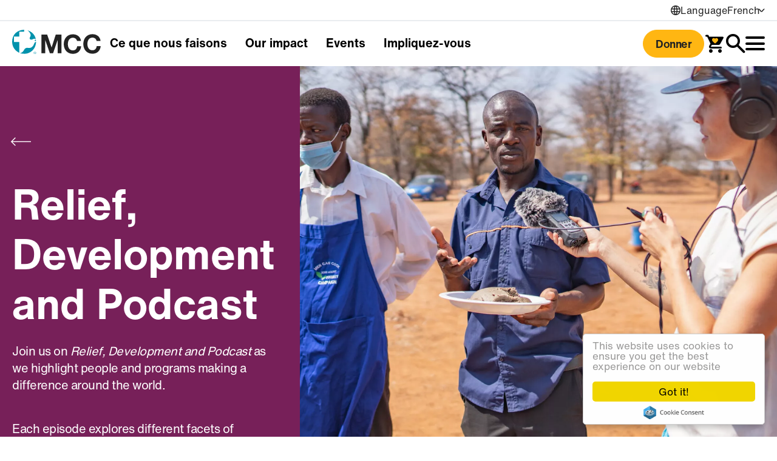

--- FILE ---
content_type: text/html; charset=UTF-8
request_url: https://mcc.org/fr/node/526
body_size: 125587
content:
<!DOCTYPE html>
<html lang="fr" dir="ltr" prefix="og: https://ogp.me/ns#">
  <head>
    <meta charset="utf-8" />
<noscript><style>form.antibot * :not(.antibot-message) { display: none !important; }</style>
</noscript><link rel="canonical" href="https://mcc.org/impact/podcasts/relief-development-podcast" />
<meta property="og:site_name" content="Mennonite Central Committee" />
<meta property="og:type" content="Website" />
<meta property="og:url" content="https://mcc.org/impact/podcasts/relief-development-podcast" />
<meta property="og:title" content="Relief, Development and Podcast" />
<meta property="og:description" content="Join us on Relief, Development and Podcast as we highlight people and programs making a difference a..." />
<meta property="og:image" content="https://mcc.org/sites/default/files/styles/hero_banner_mobile/public/2023-07/RS121676_CJK09904-lpr.jpg.webp?itok=oN1_t_MR" />
<meta property="og:image:url" content="https://mcc.org/sites/default/files/styles/hero_banner_mobile/public/2023-07/RS121676_CJK09904-lpr.jpg.webp?itok=oN1_t_MR" />
<meta property="og:image:width" content="992" />
<meta property="og:image:height" content="1354" />
<meta property="article:publisher" content="https://www.facebook.com/MennoniteCentralCommittee" />
<meta name="dcterms.title" content="Relief, Development and Podcast | Mennonite Central Committee" />
<meta name="dcterms.description" content="Join us on Relief, Development and Podcast as we highlight people and programs making a difference a..." />
<meta name="dcterms.publisher" content="Mennonite Central Committee" />
<meta name="dcterms.type" content="Text" />
<meta name="dcterms.format" content="text/html" />
<meta name="dcterms.identifier" content="https://mcc.org/" />
<meta property="fb:app_id" content="636307536456601" />
<meta name="twitter:card" content="summary_large_image" />
<meta name="twitter:description" content="Join us on Relief, Development and Podcast as we highlight people and programs making a difference a..." />
<meta name="twitter:site" content="@mccorg" />
<meta name="twitter:site:id" content="97226830" />
<meta name="twitter:creator:id" content="97226830" />
<meta name="twitter:image" content="https://mcc.org/sites/default/files/styles/hero_banner_mobile/public/2023-07/RS121676_CJK09904-lpr.jpg.webp?itok=oN1_t_MR" />
<meta name="Generator" content="Drupal 10 (https://www.drupal.org); Commerce 3" />
<meta name="MobileOptimized" content="width" />
<meta name="HandheldFriendly" content="true" />
<meta name="viewport" content="width=device-width, initial-scale=1.0" />
<link rel="icon" href="/themes/custom/mcc_main/favicon.ico" type="image/vnd.microsoft.icon" />
<link rel="alternate" hreflang="en" href="https://mcc.org/impact/podcasts/relief-development-podcast" />

    <title>Relief, Development and Podcast | Mennonite Central Committee</title>
    <link rel="stylesheet" media="all" href="/sites/default/files/css/css_nQYMDuhVwrBJsVbVMH4rokHia-HCxfAYUPV_Cme3DwU.css?delta=0&amp;language=fr&amp;theme=mcc_main&amp;include=[base64]" />
<link rel="stylesheet" media="all" href="//cdnjs.cloudflare.com/ajax/libs/font-awesome/6.6.0/css/all.min.css" />
<link rel="stylesheet" media="all" href="/sites/default/files/css/css_FSxyo1Zj52PZMdJK5Rn8KNTk6vAZL2YK67_7zNxARw0.css?delta=2&amp;language=fr&amp;theme=mcc_main&amp;include=[base64]" />
<link rel="stylesheet" media="all" href="https://unpkg.com/aos@2.3.1/dist/aos.css" />
<link rel="stylesheet" media="all" href="/sites/default/files/css/css_nvkxtXkn0NXZrsxmRP0kXJ7G_rGGPnTzs2WAqs6UFA0.css?delta=4&amp;language=fr&amp;theme=mcc_main&amp;include=[base64]" />
<link rel="stylesheet" media="all" href="//fonts.googleapis.com/icon?family=Material+Icons" />
<link rel="stylesheet" media="all" href="/sites/default/files/css/css_lGY_2zlsXaMWYpq8GdSxirHg3pjf5cwJvuyYb5XJe-k.css?delta=6&amp;language=fr&amp;theme=mcc_main&amp;include=[base64]" />
<link rel="stylesheet" media="all" href="//fonts.googleapis.com/css2?family=Material+Symbols+Sharp:opsz,wght,FILL,GRAD@20..48,100..700,0..1,-50..200" />
<link rel="stylesheet" media="all" href="//fonts.googleapis.com/css2?family=Material+Symbols+Outlined:opsz,wght,FILL,GRAD@20..48,100..700,0..1,-50..200" />
<link rel="stylesheet" media="all" href="/sites/default/files/css/css_vKW6J75XPvQLWYOuyYHwUoXln0B7d_6sILT4T-24VPE.css?delta=9&amp;language=fr&amp;theme=mcc_main&amp;include=[base64]" />

    <script type="application/json" data-drupal-selector="drupal-settings-json">{"path":{"baseUrl":"\/","pathPrefix":"fr\/","currentPath":"node\/526","currentPathIsAdmin":false,"isFront":false,"currentLanguage":"fr"},"pluralDelimiter":"\u0003","suppressDeprecationErrors":true,"gtag":{"tagId":"","consentMode":false,"otherIds":[],"events":[],"additionalConfigInfo":[]},"ajaxPageState":{"libraries":"[base64]","theme":"mcc_main","theme_token":null},"ajaxTrustedUrl":{"\/search":true},"gtm":{"tagId":null,"settings":{"data_layer":"dataLayer","include_environment":false},"tagIds":["GTM-MSWDW53"]},"clientside_validation_jquery":{"validate_all_ajax_forms":1,"force_validate_on_blur":false,"force_html5_validation":false,"messages":{"required":"Ce champ est requis.","remote":"Please fix this field.","email":"Veuillez saisir une adresse de courriel valide.","url":"Please enter a valid URL.","date":"Please enter a valid date.","dateISO":"Please enter a valid date (ISO).","number":"Please enter a valid number.","digits":"Please enter only digits.","equalTo":"Please enter the same value again.","maxlength":"Please enter no more than {0} characters.","minlength":"Please enter at least {0} characters.","rangelength":"Please enter a value between {0} and {1} characters long.","range":"Please enter a value between {0} and {1}.","max":"Please enter a value less than or equal to {0}.","min":"Please enter a value greater than or equal to {0}.","step":"Please enter a multiple of {0}."}},"cookieconsent":{"link":"","path":"\/","expiry":365,"target":"_self","domain":".mcc.org","markup":"\u003Cdiv class=\u0022cc_banner cc_container cc_container--open\u0022\u003E\n    \u003Ca href=\u0022#null\u0022 data-cc-event=\u0022click:dismiss\u0022 target=\u0022_blank\u0022 class=\u0022cc_btn cc_btn_accept_all\u0022\u003EGot it!\u003C\/a\u003E\n    \u003Cp class=\u0022cc_message\u0022\u003EThis website uses cookies to ensure you get the best experience on our website \u003Ca data-cc-if=\u0022options.link\u0022 target=\u0022_self\u0022 class=\u0022cc_more_info\u0022 href=\u0022\u0022\u003EMore info\u003C\/a\u003E\u003C\/p\u003E\n    \u003Ca class=\u0022cc_logo\u0022 target=\u0022_blank\u0022 href=\u0022http:\/\/silktide.com\/cookieconsent\u0022\u003ECookie Consent plugin for the EU cookie law\u003C\/a\u003E\n\u003C\/div\u003E\n","container":null,"theme":false},"data":{"extlink":{"extTarget":true,"extTargetAppendNewWindowDisplay":true,"extTargetAppendNewWindowLabel":"this link will open in a new window","extTargetNoOverride":false,"extNofollow":false,"extTitleNoOverride":false,"extNoreferrer":false,"extFollowNoOverride":false,"extClass":"ext","extLabel":"(le lien est externe)","extImgClass":false,"extSubdomains":true,"extExclude":"(\\.mcccentre\\.ca|\\.rsvpify\\.com)","extInclude":"","extCssExclude":".social-media-links--platforms \u003E li, .menu--footer, .region--footer-offices, .region--footer-partners, .region--navigation, .header-main__extendednav.extendednav, .social-sharing-buttons","extCssInclude":"","extCssExplicit":"","extAlert":false,"extAlertText":"Ce lien vous dirige vers un site externe. Nous ne sommes pas responsables de son contenu.","extHideIcons":true,"mailtoClass":"0","telClass":"0","mailtoLabel":"(link sends email)","telLabel":"(link is a phone number)","extUseFontAwesome":false,"extIconPlacement":"after","extPreventOrphan":true,"extFaLinkClasses":"fa fa-external-link","extFaMailtoClasses":"fa fa-envelope-o","extAdditionalLinkClasses":"","extAdditionalMailtoClasses":"","extAdditionalTelClasses":"","extFaTelClasses":"fa fa-phone","allowedDomains":["mcclaca.org","abuseresponseandprevention.ca","mccthrift.com","mcccentre.ca","openingdoors.co","rsvpify.com","mcc.omniacloud.net","mccglobal.my.site.com\/MCCJobs\/s\/","www.volgistics.com\/od\/695422"],"extExcludeNoreferrer":""}},"sitewideAlert":{"refreshInterval":10000000000000,"automaticRefresh":true,"reloadOnNewBrowserSession":true},"ajax":[],"user":{"uid":0,"permissionsHash":"64eff80c1da408f08304f71a3c3e18e8154710dae6db7c5774c56c5bd6190470"}}</script>
<script src="/sites/default/files/js/js_SVeuQygc2iEvflyYU4g2XP4bUVFzjL_Obod3fJYHI2s.js?scope=header&amp;delta=0&amp;language=fr&amp;theme=mcc_main&amp;include=[base64]"></script>
<script src="/modules/contrib/google_tag/js/gtag.js?t8x6mk"></script>
<script src="/modules/contrib/google_tag/js/gtm.js?t8x6mk"></script>

  </head>
  <body>
        <a href="#main-content" class="visually-hidden focusable">
      Aller au contenu principal
    </a>
    <noscript><iframe src="https://www.googletagmanager.com/ns.html?id=GTM-MSWDW53"
                  height="0" width="0" style="display:none;visibility:hidden"></iframe></noscript>
<div data-sitewide-alert></div>
      <div class="dialog-off-canvas-main-canvas" data-off-canvas-main-canvas>
    

<div class="node-type--page layout-container d-flex flex-column min-vh-100">
    

  <div id="header-top" class="bg-white text-dark d-none d-lg-block">
    <div class="container-custom-xxl">
      <div class="row">
        <div class="col-12">
            <div class="region--header-top d-none d-lg-flex flex-row justify-content-end gap-4 py-1">
    
  

<div class="language-switcher-language-url language-switcher block block-language block-language-blocklanguage-interface d-flex flex-row gap-2 align-items-center" id="header-language-selector" role="navigation" data-block-plugin-id="language_block:language_interface">

        
  
          <div class="d-flex flex-row gap-2 align-items-center">
      <div class="icon-language"></div>
                <div>
      Language
      </div>
      
    </div>
  
    
      <div class="block__content">
        <div class="dropdown">
    <button type="button" class="dropdown-toggle" type="button" data-bs-toggle="dropdown" aria-expanded="false">
      French
    </button>
    <div data-block="header_top" class="dropdown-menu"><a href="/impact/podcasts/relief-development-podcast" class="language-link dropdown-item" hreflang="en" data-drupal-link-system-path="node/526">English</a><a href="/es/node/526" class="language-link dropdown-item" hreflang="es" data-drupal-link-system-path="node/526">Español</a></div>
  </div>
  
  </div>
</div>

  </div>

        </div>
      </div>
    </div>
  </div>

<header id="header-main" class="header-main sticky-top">
  <div class="header-main__controls position-relative">
    <div class="header-main__top container-custom-xxl">

            
      <nav  class="navbar navbar-expand-lg align-items-lg-start px-0 navbar-light gap-3 gap-lg-5">

                <a class="navbar-brand" href="https://mcc.org/fr">
          <?xml version="1.0" encoding="UTF-8"?>
<svg width="146px" height="41px" viewBox="0 0 146 41" version="1.1" xmlns="http://www.w3.org/2000/svg" xmlns:xlink="http://www.w3.org/1999/xlink">
    <title>Mennonite Central Committee logo</title>
    <g stroke="none" stroke-width="1" fill="none" fill-rule="evenodd">
        <g id="Components-/-Navigation-and-search" transform="translate(-129.000000, -509.000000)">
            <g id="Group-16" transform="translate(100.000000, 458.000000)">
                <g id="MCC_logo" transform="translate(0.000000, 51.000000)">
                    <g transform="translate(28.999916, 0.000000)">
                        <path d="M37.4965806,36.1895611 C38.5704357,36.1895611 39.4702566,37.0365272 39.4702566,38.1477674 C39.4702566,39.2796339 38.5704357,40.1266 37.4965806,40.1266 C36.4175689,40.1266 35.5125914,39.2796339 35.5125914,38.1477674 C35.5125914,37.0365272 36.4175689,36.1895611 37.4965806,36.1895611 Z M37.4965806,36.4783288 C36.5748442,36.4783288 35.8709728,37.2054048 35.8709728,38.1477674 C35.8709728,39.1094671 36.5748442,39.8365431 37.4965806,39.8365431 C38.4067147,39.8365431 39.1118752,39.1094671 39.1118752,38.1477674 C39.1118752,37.2054048 38.4067147,36.4783288 37.4965806,36.4783288 Z M39.4564628,20.0270751 C38.9059993,27.0593434 36.7093017,31.1833079 32.8612135,34.6975084 C30.0251017,37.2925507 25.3983719,39.6452345 20.6607759,39.6452345 C18.1662866,39.6452345 15.0568766,39.3165033 12.8588899,38.4347304 C16.0005284,38.313551 17.3863558,36.5345354 18.5195114,35.0829618 C19.7287264,33.5437265 20.3204425,30.6766752 23.8488235,29.9173707 C25.9037154,29.4777734 28.0243536,31.0157195 31.5437107,29.201897 C33.8641658,28.0055735 34.9496232,26.1814379 36.047972,23.4884208 C36.8291919,21.5753344 37.3023069,20.3132646 39.4564628,20.0270751 Z M37.7199888,37.0382031 C37.9314081,37.0382031 38.0977074,37.0897687 38.2163084,37.1941892 C38.3361986,37.2986097 38.3954991,37.4404153 38.3954991,37.6208952 C38.3954991,37.756255 38.3658489,37.8748561 38.3039701,37.9766983 C38.2420913,38.0772513 38.1441165,38.146865 38.0100457,38.1842501 C38.0745028,38.2035872 38.1260685,38.2242135 38.167321,38.2538638 C38.2072844,38.2822249 38.239513,38.3170317 38.2640067,38.3582842 C38.2872112,38.3982476 38.3052592,38.4433676 38.3168615,38.4936441 C38.3284638,38.5426315 38.3361986,38.5954863 38.3426443,38.6483411 C38.3465117,38.7037742 38.3503792,38.7579182 38.3516683,38.8146404 C38.3542466,38.8700735 38.3594032,38.9255066 38.367138,38.9796506 C38.376162,39.0325054 38.3877643,39.0853602 38.403234,39.1330584 C38.4187037,39.1820458 38.4431974,39.2258767 38.4741368,39.2632618 L38.1441165,39.2632618 C38.1222011,39.2400572 38.1093097,39.2091178 38.1015748,39.1691544 C38.0938399,39.1304802 38.0899725,39.0853602 38.0873942,39.0363728 C38.084816,38.9886746 38.0835268,38.9358198 38.0809485,38.8803867 C38.0796594,38.8236644 38.0732137,38.7682313 38.0629005,38.7140874 C38.0538766,38.6599434 38.0435634,38.6096669 38.0319611,38.5606795 C38.0190697,38.510403 37.9997326,38.4691504 37.9726606,38.4317653 C37.9455886,38.3956694 37.9094927,38.3660191 37.8656619,38.3453928 C37.8231202,38.3234774 37.7651088,38.3118751 37.6916277,38.3118751 L36.9684192,38.3118751 L36.9684192,39.2632618 L36.6732057,39.2632618 L36.6732057,37.0382031 L37.7199888,37.0382031 Z M37.7045191,37.2870074 L36.9684192,37.2870074 L36.9684192,38.0630708 L37.5859181,38.0630708 C37.6542426,38.0630708 37.7199888,38.0579142 37.7818676,38.0476011 C37.8450356,38.0372879 37.8991795,38.0166617 37.9455886,37.9870114 C37.9919977,37.9573612 38.0293829,37.9161086 38.057744,37.8658321 C38.0861051,37.8142664 38.1002857,37.7485202 38.1002857,37.6673043 C38.1002857,37.5551489 38.0680571,37.464909 38.0061783,37.3940062 C37.9442995,37.3231034 37.8437464,37.2870074 37.7045191,37.2870074 Z M19.7279529,0 L19.7279529,3.28602235 L11.6501906,3.28602235 L11.6501906,11.1781482 L3.05548249,11.1781482 L3.05548249,20.1815143 L11.6605038,20.1815143 L11.6605038,38.0180797 C5.13357901,34.7539728 0.0311559118,28.8509927 0.000107904103,19.806374 C-0.0333011764,8.34332549 7.69381455,0.572378943 19.7279529,0 Z M38.2738041,16.5200939 C38.8732551,16.5200939 39.3566832,17.0048112 39.3566832,17.6016838 C39.3566832,18.1998456 38.8732551,18.6845629 38.2738041,18.6845629 C37.6756424,18.6845629 37.1922142,18.1998456 37.1922142,17.6016838 C37.1922142,17.0048112 37.6756424,16.5200939 38.2738041,16.5200939 Z M25.453805,1.0121052 C32.3687614,3.08891258 37.6323272,8.45303145 39.0181546,15.5742506 C39.0181546,15.5742506 37.5227501,14.2773739 35.2796435,15.1346532 C34.5186201,15.4261425 34.2955243,15.5259122 34.1570508,15.5937523 L34.0534414,15.6453746 C33.9044935,15.7190129 33.7010655,15.8089221 32.6949142,16.178858 C31.2665452,16.706117 28.5103601,16.069281 28.9035483,13.7075733 C29.1781355,12.0574718 29.9477531,12.1129049 30.3886396,9.69576411 C30.9816448,6.39685034 27.8606326,3.15465881 25.453805,1.0121052 Z" id="Fill-9" fill="#0092AC"></path>
                        <path d="M48.2141184,8.06255041 L57.7382978,8.06255041 L64.9355763,29.2225233 L65.0219488,29.2225233 L71.8299064,8.06255041 L81.3540857,8.06255041 L81.3540857,38.8330752 L75.0192431,38.8330752 L75.0192431,17.0272422 L74.9341598,17.0272422 L67.3926805,38.8330752 L62.1768129,38.8330752 L54.6353336,17.2425289 L54.5489611,17.2425289 L54.5489611,38.8330752 L48.2141184,38.8330752 L48.2141184,8.06255041 Z M106.884765,18.60773 C106.452902,15.5473075 103.523972,13.2204066 100.161891,13.2204066 C94.0861655,13.2204066 91.8018063,18.3924434 91.8018063,23.7784776 C91.8018063,28.9066836 94.0861655,34.0787203 100.161891,34.0787203 C104.298747,34.0787203 106.626937,31.2348736 107.143882,27.183101 L113.694012,27.183101 C113.004321,34.8547837 107.704659,39.7677029 100.161891,39.7677029 C90.6390004,39.7677029 85.0363903,32.656797 85.0363903,23.7784776 C85.0363903,14.64233 90.6390004,7.53142401 100.161891,7.53142401 C106.928596,7.53142401 112.616289,11.4968241 113.436183,18.60773 L106.884765,18.60773 Z M139.075924,18.4055926 C138.644061,15.3451701 135.715131,13.0182692 132.35176,13.0182692 C126.276035,13.0182692 123.992965,18.1903059 123.992965,23.5763402 C123.992965,28.7045462 126.276035,33.8765829 132.35176,33.8765829 C136.489905,33.8765829 138.818095,31.0327362 139.335041,26.9822528 L145.885171,26.9822528 C145.19548,34.6526462 139.894529,39.5655655 132.35176,39.5655655 C122.830159,39.5655655 117.22626,32.4546595 117.22626,23.5763402 C117.22626,14.4401925 122.830159,7.32928658 132.35176,7.32928658 C139.119755,7.32928658 144.807448,11.2946866 145.627342,18.4055926 L139.075924,18.4055926 Z" id="Fill-3" fill="#232323"></path>
                    </g>
                </g>
            </g>
        </g>
    </g>
</svg>
        </a>

          <div class="region--navigation d-none d-lg-flex flex-column hide-on-extendednav-open">
    

    
<div class="header-breadcrumb js-header-breadcrumb region--navigation__block block block-system block-system-breadcrumb-block" data-block-plugin-id="system_breadcrumb_block" id="header-desktop-breadcrumb-1630113608-2095085455">

        
  
              <h2 class="visually-hidden" aria-hidden="true">
      Breadcrumbs
      </h2>
      
    
      <div class="block__content-wrapper js-block__content-wrapper">
    <div class="breadcrumb-observer js-breadcrumb-observer breadcrumb-observer-before"></div>
    <div class="block__content">
        <nav role="navigation" aria-labelledby="system-breadcrumb">
    <h2 id="system-breadcrumb-1030681800-1204304430" class="visually-hidden">Fil d'Ariane</h2>
    <ol>
          <li>
                  <a href="/fr">Accueil</a>
              </li>
          <li>
                  <a href="/fr/node"></a>
              </li>
          <li>
                  Relief, Development and Podcast
              </li>
        </ol>
  </nav>

    </div>
  </div>
</div>


    
<nav id="header-desktop-main-nav" class="region--navigation__block block block-system block-system-menu-blockmain" data-block-plugin-id="system_menu_block:main" role="navigation" aria-labelledby="header-desktop-main-nav-menu">

        
  
              <h2 class="visually-hidden" aria-hidden="true">
      Navigation principale
      </h2>
      
    
        
        <ul data-block="navigation" class="nav navbar-nav nav-level-0">
          <li class="nav-item nav-level-0">
        
        <a href="/fr/ce-que-nous-faisons" class="nav-link nav-level-0 js-nav-level-0" data-drupal-link-system-path="node/2">Ce que nous faisons</a>

        
      </li>
          <li class="nav-item nav-level-0">
        
        <a href="/fr/node/3" class="nav-link nav-level-0 js-nav-level-0" data-drupal-link-system-path="node/3">Our impact</a>

        
      </li>
          <li class="nav-item nav-level-0">
        
        <a href="/fr/node/4" class="nav-link nav-level-0 js-nav-level-0" data-drupal-link-system-path="node/4">Events</a>

        
      </li>
          <li class="nav-item nav-level-0">
        
        <a href="/fr/impliquez-vous" class="nav-link nav-level-0 js-nav-level-0" data-drupal-link-system-path="node/5">Impliquez-vous</a>

        
      </li>
        </ul>
  


  </nav>

  </div>


        <div id="header-side-nav" class="align-items-center d-flex flex-row gap-3 gap-lg-4 justify-content-end">

          <div class="hide-on-extendednav-open d-flex flex-row gap-3 gap-lg-4 align-items-center justify-content-between">

                        <a href="/checkout" class="btn btn-warning js-quick-donate" type="button">Donner</a>

                                                                          <a href="/fr/checkout" class="icon-cart_love btn-transparent text-decoration-none position-relative" title="Shopping cart"><span class="path1"></span><span class="path2"></span><span id="cart-icon-count" class="cart-quantity position-absolute d-none"></span></a>

                        <button class="icon icon-search btn-transparent" title="Rechercher" id="toggle-header-search" type="button" data-bs-toggle="collapse" data-bs-target="#searchform-wrapper" aria-expanded="false" aria-label="Toggle Search"></button>
          </div>

                    <button id="toggle-website-nav" type="button" data-bs-toggle="collapse" data-bs-target="#header-extendednav" aria-controls="header-extendednav" aria-expanded="false" aria-label="Toggle Navigation">
            <span class="hamburger-menu"></span>
          </button>
        </div>
      </nav>
    </div>

            <div class="header-main__center remove-on-extendednav-open container-custom-xxl">
        <div class="region--navigation-mobile d-lg-none">
    

    
<div class="header-breadcrumb js-header-breadcrumb block block-system block-system-breadcrumb-block" data-block-plugin-id="system_breadcrumb_block" id="header-mobile-breadcrumb-1165543164-247785526">

        
  
              <h2 class="visually-hidden" aria-hidden="true">
      Breadcrumbs - Mobile
      </h2>
      
    
      <div class="block__content-wrapper js-block__content-wrapper">
    <div class="breadcrumb-observer js-breadcrumb-observer breadcrumb-observer-before"></div>
    <div class="block__content">
        <nav role="navigation" aria-labelledby="system-breadcrumb">
    <h2 id="system-breadcrumb-755467029-1660362583" class="visually-hidden">Fil d'Ariane</h2>
    <ol>
          <li>
                  <a href="/fr">Accueil</a>
              </li>
          <li>
                  <a href="/fr/node"></a>
              </li>
          <li>
                  Relief, Development and Podcast
              </li>
        </ol>
  </nav>

    </div>
  </div>
</div>

  </div>

    </div>
    
        <div id="searchform-wrapper" class="header-main__bottom collapse">
      <div class="container-custom-xxl">
          <div class="region--searchform">
    

    
<div class="views-exposed-form bef-exposed-form block block-views block-views-exposed-filter-blocksearch-search-block" data-drupal-selector="views-exposed-form-search-search-block" data-drupal-exposed-form-identifier="views-exposed-form-bef-search-search-block" id="block-mcc-main-searchindexform" data-block-plugin-id="views_exposed_filter_block:search-search_block">

        
  
          
        
  
      <div class="d-flex flex-row gap-4 align-items-start">
    <div class="flex-fill">
      <form data-block="searchform" action="/search" method="get" id="views-exposed-form-search-search-block" accept-charset="UTF-8" class="search-block-form">
  
<div class="d-flex position-relative">
  <div class="js-form-item form-item form-type-textfield js-form-type-textfield form-item-keywords js-form-item-keywords">
               <input placeholder="Search MCC.org" class="field-search form-text form-control" data-drupal-selector="edit-keywords" data-msg-maxlength="This field has a maximum length of 128." type="text" id="edit-keywords" name="keywords" value="" size="30" maxlength="128" />

        </div>

  <div class="d-none d-md-block">
    <div data-drupal-selector="edit-actions" class="form-actions js-form-wrapper form-wrapper" id="edit-actions"><input data-drupal-selector="edit-submit-search" type="submit" id="edit-submit-search" value="Search" class="button js-form-submit form-submit btn btn-secondary" />
</div>

  </div>
</div>
<div class="filter-form mt-lg-4 pt-lg-2">
  <div class="exposed-filters-inner-wrapper row">
    <div class="col-12 col-md-4">
      <div class="js-form-item form-item form-type-select js-form-type-select form-item-field-theme js-form-item-field-theme">
      <label for="edit-field-theme">Thème</label>         <select data-drupal-selector="edit-field-theme" id="edit-field-theme" name="field_theme[]" size="9" class="form-select select2-widget" multiple="multiple" data-select2-config="{&quot;multiple&quot;:true,&quot;placeholder&quot;:&quot;- Aucun(e) -&quot;,&quot;allowClear&quot;:false,&quot;dir&quot;:&quot;ltr&quot;,&quot;language&quot;:&quot;fr&quot;,&quot;tags&quot;:false,&quot;theme&quot;:&quot;default&quot;,&quot;maximumSelectionLength&quot;:0,&quot;tokenSeparators&quot;:[],&quot;selectOnClose&quot;:false,&quot;width&quot;:&quot;100%&quot;}"><option value="34">Changement climatique</option><option value="37">catastrophe</option><option value="46">Conflit</option><option value="48">Eau</option><option value="103">Éducation</option><option value="40">explosion</option><option value="43">feu de forêt</option><option value="38">inondation</option><option value="35">Justice et équité</option><option value="324">Justice réparatrice</option><option value="49">migration et réfugiés</option><option value="28">Nourriture</option><option value="41">ouragan</option><option value="27">Paix</option><option value="104">Réduction de la pauvreté</option><option value="32">Réponse aux catastrophes</option><option value="31">Santé</option><option value="42">sécheresse</option><option value="39">tornade</option><option value="47">Tremblement de terre</option><option value="44">tsunami</option><option value="36">Voisins autochtones</option><option value="45">volcan</option></select>
        </div>

    </div>
    <div class="col-12 col-md-4">
      <div class="js-form-item form-item form-type-select js-form-type-select form-item-field-location js-form-item-field-location">
      <label for="edit-field-location">Emplacement</label>         <select data-drupal-selector="edit-field-location" id="edit-field-location" name="field_location[]" size="9" class="form-select select2-widget" multiple="multiple" data-select2-config="{&quot;multiple&quot;:true,&quot;placeholder&quot;:&quot;- Aucun(e) -&quot;,&quot;allowClear&quot;:false,&quot;dir&quot;:&quot;ltr&quot;,&quot;language&quot;:&quot;fr&quot;,&quot;tags&quot;:false,&quot;theme&quot;:&quot;default&quot;,&quot;maximumSelectionLength&quot;:0,&quot;tokenSeparators&quot;:[],&quot;selectOnClose&quot;:false,&quot;width&quot;:&quot;100%&quot;}"><option value="125">Afghanistan</option><option value="61">Afrique</option><option value="146">Alabama</option><option value="183">Alaska</option><option value="98">Alberta</option><option value="88">Amérique latine</option><option value="182">Arizona</option><option value="178">Arkansas</option><option value="76">Asie</option><option value="57">Bangladesh</option><option value="130">Bolivie</option><option value="117">Burundi</option><option value="179">Californie</option><option value="77">Cambodge</option><option value="97">Canada</option><option value="115">Canada atlantique</option><option value="149">Caroline du Nord</option><option value="159">Caroline du Sud</option><option value="131">Colombie</option><option value="99">Colombie-Britannique</option><option value="175">Colorado</option><option value="145">Connecticut</option><option value="73">Côte Est</option><option value="75">Côte ouest</option><option value="89">Cuba</option><option value="163">Dakota du Nord</option><option value="165">Dakota du Sud</option><option value="144">Delaware</option><option value="141">District de Columbia</option><option value="95">Égypte</option><option value="133">El Salvador</option><option value="132">Équateur</option><option value="71">États-Unis</option><option value="72">États centraux</option><option value="118">Éthiopie</option><option value="68">Europe</option><option value="69">Europe de l’Ouest</option><option value="142">Floride</option><option value="143">Géorgie</option><option value="74">Grands Lacs</option><option value="134">Guatemala</option><option value="135">Haïti</option><option value="187">Hawaï</option><option value="136">Honduras</option><option value="180">Idaho</option><option value="192">Illinois</option><option value="126">Inde</option><option value="193">Indiana</option><option value="367">Indonésie</option><option value="176">Iowa</option><option value="138">Irak</option><option value="94">Jordanie</option><option value="177">Kansas</option><option value="194">Kentucky</option><option value="119">Kenya</option><option value="96">Liban</option><option value="174">Louisiane</option><option value="147">Maine</option><option value="120">Malawi</option><option value="100">Manitoba</option><option value="148">Maryland</option><option value="154">Massachusetts</option><option value="137">Mexique</option><option value="191">Michigan</option><option value="173">Minnesota</option><option value="168">Mississippi</option><option value="169">Missouri</option><option value="170">Montana</option><option value="92">Moyen-Orient</option><option value="121">Mozambique</option><option value="128">Myanmar (Birmanie)</option><option value="167">Nebraska</option><option value="79">Népal</option><option value="181">Nevada</option><option value="155">New Hampshire</option><option value="153">New Jersey</option><option value="152">New York</option><option value="90">Nicaragua</option><option value="122">Nigéria</option><option value="166">Nouveau-Mexique</option><option value="190">Ohio</option><option value="164">Oklahoma</option><option value="113">Ontario</option><option value="184">Oregon</option><option value="64">Ouganda</option><option value="139">Palestine et Israël</option><option value="91">Paraguay</option><option value="150">Pennsylvanie</option><option value="151">Porto Rico</option><option value="114">Québec</option><option value="129">République de Corée (Corée du Sud)</option><option value="67">République démocratique du Congo</option><option value="127">République démocratique populaire lao (Laos)</option><option value="78">République populaire démocratique de Corée (Corée du Nord)</option><option value="158">Rhode Island</option><option value="123">Rwanda</option><option value="112">Saskatchewan</option><option value="124">Soudan du Sud</option><option value="140">Syrie</option><option value="63">Tanzanie</option><option value="66">Tchad</option><option value="188">Tennessee</option><option value="171">Texas</option><option value="70">Ukraine</option><option value="185">Utah</option><option value="161">Vermont</option><option value="162">Virginie</option><option value="160">Virginie-Occidentale</option><option value="186">Washington</option><option value="189">Wisconsin</option><option value="172">Wyoming</option><option value="65">Zambie</option><option value="62">Zimbabwe</option></select>
        </div>

    </div>
    <div class="col-12 col-md-4">
      <div class="js-form-item form-item form-type-select js-form-type-select form-item-type js-form-item-type">
      <label for="edit-type">Type de contenu</label>         <select data-drupal-selector="edit-type" id="edit-type" name="type[]" size="8" class="form-select select2-widget" multiple="multiple" data-select2-config="{&quot;multiple&quot;:true,&quot;placeholder&quot;:&quot;- Aucun(e) -&quot;,&quot;allowClear&quot;:false,&quot;dir&quot;:&quot;ltr&quot;,&quot;language&quot;:&quot;fr&quot;,&quot;tags&quot;:false,&quot;theme&quot;:&quot;default&quot;,&quot;maximumSelectionLength&quot;:0,&quot;tokenSeparators&quot;:[],&quot;selectOnClose&quot;:false,&quot;width&quot;:&quot;100%&quot;}"><option value="advocacy_campaign">Advocacy Campaign</option><option value="community_fundraiser">Community Fundraiser</option><option value="ecards">E-Cards Template</option><option value="event">Event</option><option value="giving_campaign">Giving Campaign</option><option value="page">Landing page</option><option value="resource">Resource</option><option value="story">Story</option><option value="volunteer_opportunity">Volunteer Opportunity</option></select>
        </div>

    </div>
    <div class="d-md-none">
      <div data-drupal-selector="edit-actions" class="form-actions js-form-wrapper form-wrapper" id="edit-actions"><input data-drupal-selector="edit-submit-search" type="submit" id="edit-submit-search" value="Search" class="button js-form-submit form-submit btn btn-secondary" />
</div>

    </div>
    <div class="visually-hidden-label col-12 col-lg-8">
      
    </div>
  </div>
</div>

</form>

    </div>
    <div class="mt-4 pt-2 d-none d-lg-block">
      <button class="icon icon-close fs-3 transition-base hover-spin bg-transparent border-0" type="button" data-bs-toggle="collapse" data-bs-target="#searchform-wrapper" aria-hidden="false" aria-label="Close search box"></button>
    </div>
  </div>
</div>

  </div>

      </div>
    </div>
  </div>

    <div class="header-main__extendednav extendednav bg-secondary collapse navbar-collapse toolbar-spacing" id="header-extendednav">
    <div class="container-lg">
      <div class="row extendednav__inner position-relative">
        <div class="extendednav__top col-12 order-1">
            <div class="region--extendednav-top align-items-center d-flex flex-column py-2 justify-content-center d-lg-none gap-2">
    
  

<div class="language-switcher-language-url language-switcher show-on-extendednav-open block block-language block-language-blocklanguage-interface d-flex flex-row gap-2 align-items-center" id="block-mcc-main-languageswitcher-mobile" role="navigation" data-block-plugin-id="language_block:language_interface">

        
  
          <div class="d-flex flex-row gap-2 align-items-center">
      <div class="icon-language"></div>
                <div>
      Language
      </div>
      
    </div>
  
    
      <div class="block__content">
        <div class="dropdown">
    <button type="button" class="dropdown-toggle" type="button" data-bs-toggle="dropdown" aria-expanded="false">
      French
    </button>
    <div data-block="extendednav_top" class="dropdown-menu"><a href="/impact/podcasts/relief-development-podcast" class="language-link dropdown-item" hreflang="en" data-drupal-link-system-path="node/526">English</a><a href="/es/node/526" class="language-link dropdown-item" hreflang="es" data-drupal-link-system-path="node/526">Español</a></div>
  </div>
  
  </div>
</div>

  </div>

        </div>
        <div class="extendednav__middle js-extendednav__middle col-12 col-lg-3 order-2 order-lg-1">
            <div class="region--extendednav-left">
    <nav role="navigation" aria-labelledby="header-extendednav-left-nav-menu" id="header-extendednav-left-nav" data-block-plugin-id="system_menu_block:megamenu-side">
            
  <h2 class="visually-hidden" id="header-extendednav-left-nav-menu">Megamenu - Side</h2>
  

        
        <ul data-block="extendednav_left" class="nav navbar-nav nav-level-0">
          <li class="nav-item nav-level-0">
        
        <a href="/fr/node/4" class="nav-link nav-level-0 js-nav-level-0 js-has-children" data-drupal-link-system-path="node/4">Events</a>

                          <ul data-block="extendednav_left" class="nav navbar-nav nav-level-1">
          <li class="nav-item nav-level-1">
        
        <a href="/fr/node/553" class="nav-link nav-level-1 js-nav-level-1" data-drupal-link-system-path="node/553">Relief sales</a>

        
      </li>
          <li class="nav-item nav-level-1">
        
        <a href="/fr/node/551" class="nav-link nav-level-1 js-nav-level-1" data-drupal-link-system-path="node/551">Canning events</a>

        
      </li>
        </ul>
  
        
      </li>
          <li class="nav-item nav-level-0">
        
        <a href="/fr/node/10" class="nav-link nav-level-0 js-nav-level-0 js-has-children" data-drupal-link-system-path="node/10">Resources</a>

                          <ul data-block="extendednav_left" class="nav navbar-nav nav-level-1">
          <li class="nav-item nav-level-1">
        
        <a href="/fr/node/604" class="nav-link nav-level-1 js-nav-level-1" data-drupal-link-system-path="node/604">Learning resources</a>

        
      </li>
          <li class="nav-item nav-level-1">
        
        <a href="/fr/node/601" class="nav-link nav-level-1 js-nav-level-1" data-drupal-link-system-path="node/601">Church resources</a>

        
      </li>
        </ul>
  
        
      </li>
          <li class="nav-item nav-level-0">
        
        <a href="/fr/node/504" class="nav-link nav-level-0 js-nav-level-0 js-has-children" data-drupal-link-system-path="node/504">About us</a>

                          <ul data-block="extendednav_left" class="nav navbar-nav nav-level-1">
          <li class="nav-item nav-level-1">
        
        <a href="/fr/node/690" class="nav-link nav-level-1 js-nav-level-1" data-drupal-link-system-path="node/690">Vision and mission</a>

        
      </li>
          <li class="nav-item nav-level-1">
        
        <a href="/fr/node/692" class="nav-link nav-level-1 js-nav-level-1" data-drupal-link-system-path="node/692">Leadership</a>

        
      </li>
          <li class="nav-item nav-level-1">
        
        <a href="/fr/node/693" class="nav-link nav-level-1 js-nav-level-1" data-drupal-link-system-path="node/693">Reports</a>

        
      </li>
          <li class="nav-item nav-level-1">
        
        <a href="/fr/carri%C3%A8res" class="nav-link nav-level-1 js-nav-level-1" data-drupal-link-system-path="node/598">Carrières</a>

        
      </li>
          <li class="nav-item nav-level-1">
        
        <a href="/fr/contact" class="nav-link nav-level-1 js-nav-level-1" data-drupal-link-system-path="node/597">Contactez-nous</a>

        
      </li>
        </ul>
  
        
      </li>
        </ul>
  


  </nav>

  </div>

        </div>
        <div class="extendednav__middle js-extendednav__middle col-12 col-lg-9 order-1 order-lg-2">
            <div class="region--extendednav-center">
    <nav role="navigation" aria-labelledby="header-extendednav-center-nav-menu" id="header-extendednav-center-nav" data-block-plugin-id="system_menu_block:megamenu-main">
            
  <h2 class="visually-hidden" id="header-extendednav-center-nav-menu">Megamenu - Main</h2>
  

        

    <ul data-region="extendednav_center" data-block="extendednav_center" class="nav nav-level-0">
                  
        
        <li class="nav-item nav-level-0">
          
            <div class="field field--name-field-media field--type-entity-reference field--label-hidden field__item">  <img loading="lazy" src="/sites/default/files/styles/extendednav/public/2023-07/RS118845_IMG_E6117-lpr.JPG?itok=lkXtaXT8" width="254" height="135" alt="Trois filles du Bangladesh" class="img-fluid" />


</div>
      
          <a href="/fr/ce-que-nous-faisons" class="nav-link nav-level-0 js-nav-level-0 js-has-children" data-drupal-link-system-path="node/2">Ce que nous faisons</a>
          
        
    <ul class="nav nav-level-1">
                  
        
        <li class="nav-item nav-level-1">
          
          <a href="/fr/what-we-do/how-we-work" class="nav-link nav-level-1 js-nav-level-1" data-drupal-link-system-path="node/611">Comment nous travaillons</a>
          
        
  


        </li>
                      
        
        <li class="nav-item nav-level-1">
          
          <a href="/fr/what-we-do/where-we-work" class="nav-link nav-level-1 js-nav-level-1" data-drupal-link-system-path="node/23">Où nous travaillons</a>
          
        
  


        </li>
                      
        
        <li class="nav-item nav-level-1">
          
          <a href="/fr/what-we-do/initiatives" class="nav-link nav-level-1 js-nav-level-1" data-drupal-link-system-path="node/586">Initiatives</a>
          
        
  


        </li>
          </ul>



  


        </li>
                      
        
        <li class="nav-item nav-level-0">
          
            <div class="field field--name-field-media field--type-entity-reference field--label-hidden field__item">  <img loading="lazy" src="/sites/default/files/styles/extendednav/public/2023-07/RS121041_SAW_2337-lpr.jpg?itok=i-w-H9Tq" width="254" height="135" alt="People in Africa unloading large white bags from a truck." class="img-fluid" />


</div>
      
          <a href="/fr/node/3" class="nav-link nav-level-0 js-nav-level-0 js-has-children" data-drupal-link-system-path="node/3">Our impact</a>
          
        
    <ul class="nav nav-level-1">
                  
        
        <li class="nav-item nav-level-1">
          
          <a href="/fr/node/16" class="nav-link nav-level-1 js-nav-level-1" data-drupal-link-system-path="node/16">Our stories</a>
          
        
  


        </li>
                      
        
        <li class="nav-item nav-level-1">
          
          <a href="/fr/node/534" class="nav-link nav-level-1 js-nav-level-1" data-drupal-link-system-path="node/534">News</a>
          
        
  


        </li>
                      
        
        <li class="nav-item nav-level-1">
          
          <a href="/fr/node/549" class="nav-link nav-level-1 js-nav-level-1" data-drupal-link-system-path="node/549">Publications</a>
          
        
  


        </li>
                      
        
        <li class="nav-item nav-level-1">
          
          <a href="/fr/node/530" class="nav-link nav-level-1 js-nav-level-1" data-drupal-link-system-path="node/530">Podcasts</a>
          
        
  


        </li>
                      
        
        <li class="nav-item nav-level-1">
          
          <a href="/fr/node/724" class="nav-link nav-level-1 js-nav-level-1" data-drupal-link-system-path="node/724">Newsletters</a>
          
        
  


        </li>
                      
        
        <li class="nav-item nav-level-1">
          
          <a href="/fr/node/531" class="nav-link nav-level-1 js-nav-level-1" data-drupal-link-system-path="node/531">Webinars</a>
          
        
  


        </li>
                      
        
        <li class="nav-item nav-level-1">
          
          <a href="/fr/node/532" class="nav-link nav-level-1 js-nav-level-1" data-drupal-link-system-path="node/532">Impact reports</a>
          
        
  


        </li>
                      
        
        <li class="nav-item nav-level-1">
          
          <a href="/fr/node/1998" class="nav-link nav-level-1 js-nav-level-1" data-drupal-link-system-path="node/1998">MCC statements and letters</a>
          
        
  


        </li>
          </ul>



  


        </li>
                      
        
        <li class="nav-item nav-level-0">
          
            <div class="field field--name-field-media field--type-entity-reference field--label-hidden field__item">  <img loading="lazy" src="/sites/default/files/styles/extendednav/public/2023-07/RS121637_MCCThrift_Taber-44-lpr.jpg?itok=ioatNHXJ" width="254" height="135" alt="Bénévoles de la Friperie du MCC" class="img-fluid" />


</div>
      
          <a href="/fr/impliquez-vous" class="nav-link nav-level-0 js-nav-level-0 js-has-children" data-drupal-link-system-path="node/5">Impliquez-vous</a>
          
        
    <ul class="nav nav-level-1">
                  
        
        <li class="nav-item nav-level-1">
          
          <a href="/fr/s%27impliquer/donner" class="nav-link nav-level-1 js-nav-level-1" data-drupal-link-system-path="node/2082">Façons de donner</a>
          
        
  


        </li>
                      
        
        <li class="nav-item nav-level-1">
          
          <a href="/fr/get-involved/kits" class="nav-link nav-level-1 js-nav-level-1" data-drupal-link-system-path="node/507">Préparer des trousses et des édredons</a>
          
        
  


        </li>
                      
        
        <li class="nav-item nav-level-1">
          
          <a href="/fr/s%27impliquer/se-porter-volontaire" class="nav-link nav-level-1 js-nav-level-1" data-drupal-link-system-path="node/7">Occasions de bénévolat</a>
          
        
  


        </li>
                      
        
        <li class="nav-item nav-level-1">
          
          <a href="/fr/carri%C3%A8res" class="nav-link nav-level-1 js-nav-level-1" data-drupal-link-system-path="node/598">Carrières</a>
          
        
  


        </li>
                      
        
        <li class="nav-item nav-level-1">
          
          <a href="/fr/s%27impliquer/jeunes-adultes" class="nav-link nav-level-1 js-nav-level-1" data-drupal-link-system-path="node/57">Occasions pour jeunes adultes</a>
          
        
  


        </li>
                      
        
        <li class="nav-item nav-level-1">
          
          <a href="/fr/s%27impliquer/plaidoyer" class="nav-link nav-level-1 js-nav-level-1" data-drupal-link-system-path="node/683">Plaidoyer</a>
          
        
  


        </li>
                      
        
        <li class="nav-item nav-level-1">
          
          <a href="/fr/node/580" class="nav-link nav-level-1 js-nav-level-1" data-drupal-link-system-path="node/580">Host a fundraiser</a>
          
        
  


        </li>
                      
        
        <li class="nav-item nav-level-1">
          
          <a href="https://mccthrift.com" class="nav-link nav-level-1 js-nav-level-1">MCC Thrift</a>
          
        
  


        </li>
          </ul>



  


        </li>
          </ul>


  </nav>

  </div>

        </div>
        <div class="subnav js-subnav"></div>
      </div>
      <div class="row">
        <div class="col-12">
          <div id="header-extendednav-socialmedialinks" class="pt-lg-5">
            <div data-block-plugin-id="social_media_links_block" class="block-social-media-links block block-social-media-links-block py-5">
  
    
      

<ul class="social-media-links--platforms platforms inline horizontal">
      <li>
      <a class="social-media-link-icon--facebook" href="https://www.facebook.com/mccpeace"  aria-label="Facebook" title="Facebook" >
        <span class='fab fa-facebook fa-2x'></span>
      </a>

          </li>
      <li>
      <a class="social-media-link-icon--linkedin" href="https://www.linkedin.com/company/mennonite-central-committee"  aria-label="Linkedin" title="Linkedin" >
        <span class='fab fa-linkedin fa-2x'></span>
      </a>

          </li>
      <li>
      <a class="social-media-link-icon--instagram" href="https://www.instagram.com/mccpeace"  aria-label="Instagram" title="Instagram" >
        <span class='fab fa-instagram fa-2x'></span>
      </a>

          </li>
      <li>
      <a class="social-media-link-icon--youtube" href="https://www.youtube.com/c/mccorg"  aria-label="Youtube" title="Youtube" >
        <span class='fab fa-youtube fa-2x'></span>
      </a>

          </li>
      <li>
      <a class="social-media-link-icon--tiktok" href="https://www.tiktok.com/@mccpeace"  aria-label="Tiktok" title="Tiktok" >
        <span class='fab fa-tiktok fa-2x'></span>
      </a>

          </li>
  </ul>

    <div class="buttons theme-light d-flex flex-column flex-lg-row gap-4">
    <div class="button-item button-item--subscribe">
      <a href="/impact/newsletters" class="btn btn-outline newsletter" aria-label="Subscribe to newsletter" tabcontent="0">Subscribe to our newsletter</a>
    </div>
    <div class="button-item button-item--donate">
      <a href="/fr/checkout" class="btn btn-warning" aria-label="Donate today">Donate today</a>
    </div>
  </div>
</div>

          </div>
        </div>
      </div>
    </div>
  </div>
</header>
  
      <div class="container">
        <div class="region--content-top">
    <div data-drupal-messages-fallback class="hidden"></div>

  </div>

    </div>
  
  <main role="main" class="flex-grow-1">
    <a id="main-content" tabindex="-1"></a>
          <div class="row g-0">
                          <div class="col-12 col-lg">
              <div class="region--content">
    

<div id="block-mcc-main-incompletedonationreminder" data-block-plugin-id="mcc_incomplete_donation_reminder_block">
  
    
      <div class="custom-block-ajax-wrapper use-ajax" data-custom-block-id="mcc_incomplete_donation_reminder_block">
</div>

  </div>


<div id="block-mcc-main-page-title" data-block-plugin-id="page_title_block">
  
    
      
  </div>


<div id="block-mcc-main-content" data-block-plugin-id="system_main_block">
  
    
      <article lang="en" class="node-type--page--full node node--type-page node--view-mode-full">

  
    

  
  <div>
    <div  class="theme-dark bg-teal-75 bg-color _none"><div  class="w-100">  
  <div  class="layout row no-gutters layout-builder__layout">
    
                        <div  class="col-12">
          <div class="theme-light bg-burgundy bg-color _none block block-layout-builder block-field-blocknodepagefield-banner" data-block-plugin-id="field_block:node:page:field_banner">
  
    
      
  


<div data-block-plugin-id="block_content:db6b0f1e-e329-4737-b572-4a75273d7913" class="block-type--ixm_blocks_hero block block-block-content block-block-contentdb6b0f1e-e329-4737-b572-4a75273d7913">
  
  
      <div class="field field--name-field-entity-reference-paragraph field--type-entity-reference-revisions field--label-hidden field__items">
              <div class="field__item">


  
<div class="paragraph paragraph--type--ixm-blocks-hero-banner paragraph--view-mode--default with-parent-link block-video-wrapper">
          <div class="container">
      <div class="row align-items-lg-stretch flex-lg-nowrap">
        <div class="col col-content d-flex flex-column position-relative justify-content-center align-items-start pt-5 mt-2  pb-4   pt-lg-5  mt-lg-6 pb-lg-8">
          <div class="col-content--wrapper">
                          <div class="banner-parent-link mb-4 mb-lg-5 pb-1"><a href="/fr/node"></a></div>
            
            <h1 class="banner-title mb-4">
            <div class="field field--name-field-title field--type-string field--label-hidden field__item">Relief, Development and Podcast</div>
      </h1>
            <div class="banner-body  mb-3 pb-2 mb-lg-6 pb-lg-0">
              
            <div class="field field--name-field-body field--type-text-with-summary field--label-hidden field__item"><p>Join us on <em>Relief, Development and Podcast</em> as we highlight people and programs making a difference around the world.</p><p><br>Each episode explores different facets of MCC’s work, featuring a special guest and a story from our partners in the field.<br>&nbsp;</p></div>
      
            </div>
            <div class="banner-links">
                    <div class="field field--name-field-links field--type-link field--label-hidden field__items">
                      <div class="field__item">
    <a href="https://mcc.org/impact/stories?field_media_type%5B0%5D=21&amp;search_api_fulltext=%22relief%20development%20and%20podcast%22" link_style="btn btn-solid" class="btn btn-solid">See all episodes</a>
  </div>

          </div>
  

            </div>
          </div>
        </div>
        <div class="col col-media" data-media-type="image">
                              
                                
            <div class="field field--name-field-media-element field--type-entity-reference field--label-hidden field__item"><div>
  
  
            <div class="field field--name-field-media-image field--type-image field--label-hidden field__item">    <picture>
                  <source srcset="/sites/default/files/styles/hero_banner_desktop/public/2023-07/RS121676_CJK09904-lpr.jpg.webp?itok=HhzKtN9E 1x" media="all and (min-width: 1200px)" type="image/webp" width="2880" height="1200"/>
                  <img loading="eager" width="2000" height="1333" src="/sites/default/files/2023-07/RS121676_CJK09904-lpr.jpg" alt="Storyteller recording an interview with men participating in a program from Zimbabwe." class="img-fluid" />

  </picture>

</div>
      
</div>
</div>
      
                  </div>
      </div>
    </div>
  </div>
</div>
          </div>
  
  
</div>


  </div>


<div data-block-plugin-id="extra_field_block:node:page:content_moderation_control">
  
    
      
  </div>

        </div>
                                                                                                                                                                                              
  </div>

</div></div><div  class="_none"><div  class="container-fluid">  
  <div  class="layout row no-gutters layout-builder__layout">
    
                        <div  class="col-12">
          
        </div>
                                                                                                                                                                                              
  </div>

</div></div><div  class="_none"><div  class="w-100">  
  <div  class="layout row no-gutters layout-builder__layout">
    
                        <div  class="col-12">
          



<div class="_none block-type--related_stories_carousel block block-layout-builder block-inline-blockrelated-stories-carousel pt-6 pb-3 pb-lg-3 py-lg-9" data-block-plugin-id="inline_block:related_stories_carousel">
  

  <div class="container">
    <div class="row">
      <div class="col-content col-12 col-lg-3 px-5 px-lg-3">

                  <h2 class="col-content-title mb-2 mb-lg-3 h3">
            <div class="field field--name-field-title field--type-string field--label-hidden field__item">Latest episodes</div>
      </h2>
                          <div class="col-content--body mb-lg-4">
            
            <div class="field field--name-body field--type-text-with-summary field--label-hidden field__item"><p>Listen to the latest episodes of <em>Relief, Development and Podcast.</em></p><p>Subscribe on <a href="https://open.spotify.com/show/4HlRm2ifnPwRwxJ2AMnO2D">Spotify</a> and <a href="https://podcasts.apple.com/fm/podcast/relief-development-and-podcast/id1514301030?ls=1">Apple Podcasts</a>.</p></div>
      
          </div>
                          <div class="col-content--cta mt-4 pt-3 pt-lg-2">
                                <div class="field__item">
    <a href="/impact/stories?field_media_type%5B0%5D=21&amp;search_api_fulltext=%22relief%20development%20and%20podcast%22" link_style="btn btn-solid" class="btn btn-solid">See all Relief, Development and Podcast episodes</a>
  </div>

      

          </div>
              </div>

      <div class="col-slider col-12 col-lg-9 mt-6 mt-lg-0" data-selection-type="automatic">
                                                          <div class="views-element-container">  <div class="view view--story-list view-display--featured js-view-dom-id-ddf38e0f1f95f1b0bf25ce8534bb673142ee65e7ccf0c42b860617e396abbad8" data-view="story-list-featured">
          
                    
              
      
              
      
                        
<div class="slick-wrapper slick-wrapper--display-default">
  <div class="slider row-matcheight">
    <!-- Slides -->
          <div  class="slider-item">
<article lang="en" class="node-type--story--featured node node--type-story node--view-mode-featured node-story node--view-mode--featured card">
  

  <div class="card-img-top">
    <div class="card-img-top-wrapper">
              
            <div class="field field--name-field-thumbnail field--type-entity-reference field--label-hidden field__item"><div>
  
  
  <div class="field field--name-field-media-image field--type-image field--label-visually_hidden">
    <div class="field__label visually-hidden">Image</div>
                  <div class="field__item">    <picture>
                  <source srcset="/sites/default/files/styles/story_featured_desktop/public/2025-04/Websitethumbnail.jpg.webp?itok=Zuoo9Hgc 1x" media="all and (min-width: 1200px)" type="image/webp" width="1500" height="810"/>
              <source srcset="/sites/default/files/styles/story_featured_mobile/public/2025-04/Websitethumbnail.jpg.webp?itok=5WVuKwX2 1x" media="all and (min-width: 0px)" type="image/webp" width="600" height="400"/>
                  <img loading="eager" width="1024" height="768" src="/sites/default/files/2025-04/Websitethumbnail.jpg" alt="Man holding a box that says MCC, logo of relief, development and podcast" class="img-fluid" />

  </picture>

</div>
              </div>

</div>
</div>
      
          </div>
          <div class="card-img-top-theme" aria-hidden="true">
        <img src="https://mcc.org/sites/default/files/2023-03/themeicon_relief.svg" alt="Disaster response">
      </div>
      </div>

  <div class="card-body d-flex flex-column">
    <div class="row">
      <div class="col">
        <h3 class="card-title not-mh mb-0"> Relief, Development and Podcast: Myanmar Earthquake response / Crystal Conklin and Lizar</h3>
                  <span class="card-cta link-arrow">Listen now</span>
              </div>
              <div class="card-themes col-auto mt-lg-2 pt-lg-1">
                    <ul class="list-unstyled m-0">
            <li class="primary">Disaster response, </li>
            <li class="secondary">Disaster, Earthquake</li>
          </ul>
        </div>
          </div>
          <div class="row mt-auto pt-4">
                  <div class="col">
            <div class="card-location">
              <div class="d-inline-block">
      <div class="field field--name-field-location field--type-entity-reference field--label-hidden field__items">
              <div class="field__item">Myanmar (Burma)</div>
          </div>
  </div>
                              — <div class="d-inline-block">
            <div class="field field--name-field-date field--type-datetime field--label-hidden field__item">avr 2025</div>
      </div>
                          </div>
          </div>
                          <div class="col-auto">
            <div class="card-media-type">
              
            <div class="field field--name-field-media-type field--type-entity-reference field--label-hidden field__item">Podcast/audio</div>
      
                                            <span class="material-icons">headphones</span>
                          </div>
          </div>
              </div>
      </div>

  <a class="card-overlay-link" href="/our-stories/relief-development-and-podcast-myanmar-earthquake-response-crystal-conklin-and-lizar">Read more about  Relief, Development and Podcast: Myanmar Earthquake response / Crystal Conklin and Lizar | Listen now</a>
  
</article>
</div>
          <div  class="slider-item">
<article lang="en" class="node-type--story--featured node node--type-story node--view-mode-featured node-story node--view-mode--featured card">
  

  <div class="card-img-top">
    <div class="card-img-top-wrapper">
              
            <div class="field field--name-field-thumbnail field--type-entity-reference field--label-hidden field__item"><div>
  
  
  <div class="field field--name-field-media-image field--type-image field--label-visually_hidden">
    <div class="field__label visually-hidden">Image</div>
                  <div class="field__item">    <picture>
                  <source srcset="/sites/default/files/styles/story_featured_desktop/public/2025-03/Websitethumbnail.jpg.webp?itok=6Wvrrt-1 1x" media="all and (min-width: 1200px)" type="image/webp" width="1500" height="810"/>
              <source srcset="/sites/default/files/styles/story_featured_mobile/public/2025-03/Websitethumbnail.jpg.webp?itok=H1qfCPby 1x" media="all and (min-width: 0px)" type="image/webp" width="600" height="400"/>
                  <img loading="eager" width="1024" height="768" src="/sites/default/files/2025-03/Websitethumbnail.jpg" alt="Meat canning" class="img-fluid" />

  </picture>

</div>
              </div>

</div>
</div>
      
          </div>
          <div class="card-img-top-theme" aria-hidden="true">
        <img src="https://mcc.org/sites/default/files/2023-03/themeicon_relief.svg" alt="Disaster response">
      </div>
      </div>

  <div class="card-body d-flex flex-column">
    <div class="row">
      <div class="col">
        <h3 class="card-title not-mh mb-0">Relief, Development and Podcast | Together we can / Ken Ogasawara</h3>
                  <span class="card-cta link-arrow">Listen now</span>
              </div>
              <div class="card-themes col-auto mt-lg-2 pt-lg-1">
                    <ul class="list-unstyled m-0">
            <li class="primary">Disaster response </li>
            <li class="secondary"></li>
          </ul>
        </div>
          </div>
          <div class="row mt-auto pt-4">
                  <div class="col">
            <div class="card-location">
              <div class="d-inline-block">
      <div class="field field--name-field-location field--type-entity-reference field--label-hidden field__items">
              <div class="field__item">Ontario</div>
          </div>
  </div>
                              — <div class="d-inline-block">
            <div class="field field--name-field-date field--type-datetime field--label-hidden field__item">Mar 2025</div>
      </div>
                          </div>
          </div>
                          <div class="col-auto">
            <div class="card-media-type">
              
            <div class="field field--name-field-media-type field--type-entity-reference field--label-hidden field__item">Podcast/audio</div>
      
                                            <span class="material-icons">headphones</span>
                          </div>
          </div>
              </div>
      </div>

  <a class="card-overlay-link" href="/our-stories/relief-development-and-podcast-together-we-can-ken-ogasawara">Read more about Relief, Development and Podcast | Together we can / Ken Ogasawara | Listen now</a>
  
</article>
</div>
          <div  class="slider-item">
<article lang="en" class="node-type--story--featured node node--type-story node--view-mode-featured node-story node--view-mode--featured card">
  

  <div class="card-img-top">
    <div class="card-img-top-wrapper">
              
            <div class="field field--name-field-thumbnail field--type-entity-reference field--label-hidden field__item"><div>
  
  
  <div class="field field--name-field-media-image field--type-image field--label-visually_hidden">
    <div class="field__label visually-hidden">Image</div>
                  <div class="field__item">    <picture>
                  <source srcset="/sites/default/files/styles/story_featured_desktop/public/resource-space/1026_Rwanda_Fairpicture__163.jpg.webp?itok=k3csUdhw 1x" media="all and (min-width: 1200px)" type="image/webp" width="1500" height="810"/>
              <source srcset="/sites/default/files/styles/story_featured_mobile/public/resource-space/1026_Rwanda_Fairpicture__163.jpg.webp?itok=mkHZRys- 1x" media="all and (min-width: 0px)" type="image/webp" width="600" height="400"/>
                  <img loading="lazy" width="2000" height="1335" src="/sites/default/files/resource-space/1026_Rwanda_Fairpicture__163.jpg" alt="Jean d&#039;Amour Iravuze, left, and Bruno Ineza Kabera read a book at the Gicumbi Children&#039;s Peace Library, operated by Transformational Leadership Center. Books are organized into categories like easy fi" class="img-fluid" />

  </picture>

</div>
              </div>

</div>
</div>
      
          </div>
          <div class="card-img-top-theme" aria-hidden="true">
        <img src="https://mcc.org/sites/default/files/2023-03/themeicon_peace.svg" alt="Peace">
      </div>
      </div>

  <div class="card-body d-flex flex-column">
    <div class="row">
      <div class="col">
        <h3 class="card-title not-mh mb-0">Relief, Development and Podcast | Peace libraries in Rwanda</h3>
                  <span class="card-cta link-arrow">Listen now</span>
              </div>
              <div class="card-themes col-auto mt-lg-2 pt-lg-1">
                    <ul class="list-unstyled m-0">
            <li class="primary">Peace </li>
            <li class="secondary"></li>
          </ul>
        </div>
          </div>
          <div class="row mt-auto pt-4">
                  <div class="col">
            <div class="card-location">
              <div class="d-inline-block">
      <div class="field field--name-field-location field--type-entity-reference field--label-hidden field__items">
              <div class="field__item">Rwanda</div>
          </div>
  </div>
                              — <div class="d-inline-block">
            <div class="field field--name-field-date field--type-datetime field--label-hidden field__item">fév 2025</div>
      </div>
                          </div>
          </div>
                          <div class="col-auto">
            <div class="card-media-type">
              
            <div class="field field--name-field-media-type field--type-entity-reference field--label-hidden field__item">Podcast/audio</div>
      
                                            <span class="material-icons">headphones</span>
                          </div>
          </div>
              </div>
      </div>

  <a class="card-overlay-link" href="/our-stories/relief-development-and-podcast-peace-libraries-rwanda">Read more about Relief, Development and Podcast | Peace libraries in Rwanda | Listen now</a>
  
</article>
</div>
          <div  class="slider-item">
<article lang="en" class="node-type--story--featured node node--type-story node--view-mode-featured node-story node--view-mode--featured card">
  

  <div class="card-img-top">
    <div class="card-img-top-wrapper">
              
            <div class="field field--name-field-thumbnail field--type-entity-reference field--label-hidden field__item"><div>
  
  
  <div class="field field--name-field-media-image field--type-image field--label-visually_hidden">
    <div class="field__label visually-hidden">Image</div>
                  <div class="field__item">    <picture>
                  <source srcset="/sites/default/files/styles/story_featured_desktop/public/2025-01/Websitethumbnail.jpg.webp?itok=bpPW81yc 1x" media="all and (min-width: 1200px)" type="image/webp" width="1500" height="810"/>
              <source srcset="/sites/default/files/styles/story_featured_mobile/public/2025-01/Websitethumbnail.jpg.webp?itok=I3c0y_0f 1x" media="all and (min-width: 0px)" type="image/webp" width="600" height="400"/>
                  <img loading="eager" width="1024" height="768" src="/sites/default/files/2025-01/Websitethumbnail.jpg" alt="two women smiling, one is holding a camera" class="img-fluid" />

  </picture>

</div>
              </div>

</div>
</div>
      
          </div>
          <div class="card-img-top-theme" aria-hidden="true">
        <img src="https://mcc.org/sites/default/files/2023-03/themeicon_peace.svg" alt="Peace">
      </div>
      </div>

  <div class="card-body d-flex flex-column">
    <div class="row">
      <div class="col">
        <h3 class="card-title not-mh mb-0">Relief, Development and Podcast | Reflecting on 2024 with Christy and Meghan</h3>
                  <span class="card-cta link-arrow">Listen now</span>
              </div>
              <div class="card-themes col-auto mt-lg-2 pt-lg-1">
                    <ul class="list-unstyled m-0">
            <li class="primary">Peace </li>
            <li class="secondary"></li>
          </ul>
        </div>
          </div>
          <div class="row mt-auto pt-4">
                  <div class="col">
            <div class="card-location">
              <div class="d-inline-block">
      <div class="field field--name-field-location field--type-entity-reference field--label-hidden field__items">
              <div class="field__item">Palestine and Israel</div>
          </div>
  </div>
                              — <div class="d-inline-block">
            <div class="field field--name-field-date field--type-datetime field--label-hidden field__item">jan 2025</div>
      </div>
                          </div>
          </div>
                          <div class="col-auto">
            <div class="card-media-type">
              
            <div class="field field--name-field-media-type field--type-entity-reference field--label-hidden field__item">Podcast/audio</div>
      
                                            <span class="material-icons">headphones</span>
                          </div>
          </div>
              </div>
      </div>

  <a class="card-overlay-link" href="/our-stories/relief-development-and-podcast-reflecting-2024-christy-and-meghan">Read more about Relief, Development and Podcast | Reflecting on 2024 with Christy and Meghan | Listen now</a>
  
</article>
</div>
          <div  class="slider-item">
<article lang="en" class="node-type--story--featured node node--type-story node--view-mode-featured node-story node--view-mode--featured card">
  

  <div class="card-img-top">
    <div class="card-img-top-wrapper">
              
            <div class="field field--name-field-thumbnail field--type-entity-reference field--label-hidden field__item"><div>
  
  
  <div class="field field--name-field-media-image field--type-image field--label-visually_hidden">
    <div class="field__label visually-hidden">Image</div>
                  <div class="field__item">    <picture>
                  <source srcset="/sites/default/files/styles/story_featured_desktop/public/2024-11/RDPcoverimage%202_0.jpg.webp?itok=wCPlckST 1x" media="all and (min-width: 1200px)" type="image/webp" width="1500" height="810"/>
              <source srcset="/sites/default/files/styles/story_featured_mobile/public/2024-11/RDPcoverimage%202_0.jpg.webp?itok=HQ83ZcDa 1x" media="all and (min-width: 0px)" type="image/webp" width="600" height="400"/>
                  <img loading="eager" width="853" height="853" src="/sites/default/files/2024-11/RDPcoverimage%202_0.jpg" alt="Christ in the rubble display" class="img-fluid" />

  </picture>

</div>
              </div>

</div>
</div>
      
          </div>
          <div class="card-img-top-theme" aria-hidden="true">
        <img src="https://mcc.org/sites/default/files/2023-03/themeicon_peace.svg" alt="Peace">
      </div>
      </div>

  <div class="card-body d-flex flex-column">
    <div class="row">
      <div class="col">
        <h3 class="card-title not-mh mb-0">Relief, Development and Podcast | Christ (still) under the rubble / Reverend Munther Isaac and Anthony Khair</h3>
                  <span class="card-cta link-arrow">Listen here</span>
              </div>
              <div class="card-themes col-auto mt-lg-2 pt-lg-1">
                    <ul class="list-unstyled m-0">
            <li class="primary">Peace </li>
            <li class="secondary"></li>
          </ul>
        </div>
          </div>
          <div class="row mt-auto pt-4">
                  <div class="col">
            <div class="card-location">
              <div class="d-inline-block">
      <div class="field field--name-field-location field--type-entity-reference field--label-hidden field__items">
              <div class="field__item">Palestine and Israel</div>
          </div>
  </div>
                              — <div class="d-inline-block">
            <div class="field field--name-field-date field--type-datetime field--label-hidden field__item">nov 2024</div>
      </div>
                          </div>
          </div>
                          <div class="col-auto">
            <div class="card-media-type">
              
            <div class="field field--name-field-media-type field--type-entity-reference field--label-hidden field__item">Podcast/audio</div>
      
                                            <span class="material-icons">headphones</span>
                          </div>
          </div>
              </div>
      </div>

  <a class="card-overlay-link" href="/our-stories/relief-development-and-podcast-christ-still-under-rubble-reverend-munther-isaac-and">Read more about Relief, Development and Podcast | Christ (still) under the rubble / Reverend Munther Isaac and Anthony Khair | Listen here</a>
  
</article>
</div>
          <div  class="slider-item">
<article lang="en" class="node-type--story--featured node node--type-story node--view-mode-featured node-story node--view-mode--featured card">
  

  <div class="card-img-top">
    <div class="card-img-top-wrapper">
              
            <div class="field field--name-field-thumbnail field--type-entity-reference field--label-hidden field__item"><div>
  
  
  <div class="field field--name-field-media-image field--type-image field--label-visually_hidden">
    <div class="field__label visually-hidden">Image</div>
                  <div class="field__item">    <picture>
                  <source srcset="/sites/default/files/styles/story_featured_desktop/public/2024-10/RDPcoverimage-Jes.jpg.webp?itok=7TK3ZJMn 1x" media="all and (min-width: 1200px)" type="image/webp" width="1500" height="810"/>
              <source srcset="/sites/default/files/styles/story_featured_mobile/public/2024-10/RDPcoverimage-Jes.jpg.webp?itok=YhuE-gO9 1x" media="all and (min-width: 0px)" type="image/webp" width="600" height="400"/>
                  <img loading="eager" width="853" height="853" src="/sites/default/files/2024-10/RDPcoverimage-Jes.jpg" alt="Jessica Stoltzfus Buller" class="img-fluid" />

  </picture>

</div>
              </div>

</div>
</div>
      
          </div>
          <div class="card-img-top-theme" aria-hidden="true">
        <img src="https://mcc.org/sites/default/files/2023-03/themeicon_peace.svg" alt="Peace">
      </div>
      </div>

  <div class="card-body d-flex flex-column">
    <div class="row">
      <div class="col">
        <h3 class="card-title not-mh mb-0">Relief, Development and Podcast | Talking climate, practicing peace / Jessica Stoltzfus Buller</h3>
                  <span class="card-cta link-arrow">Listen now</span>
              </div>
              <div class="card-themes col-auto mt-lg-2 pt-lg-1">
                    <ul class="list-unstyled m-0">
            <li class="primary">Peace, </li>
            <li class="secondary">Climate Change</li>
          </ul>
        </div>
          </div>
          <div class="row mt-auto pt-4">
                  <div class="col">
            <div class="card-location">
              <div class="d-inline-block">
      <div class="field field--name-field-location field--type-entity-reference field--label-hidden field__items">
              <div class="field__item">Colombia</div>
          </div>
  </div>
                              — <div class="d-inline-block">
            <div class="field field--name-field-date field--type-datetime field--label-hidden field__item">oct 2024</div>
      </div>
                          </div>
          </div>
                          <div class="col-auto">
            <div class="card-media-type">
              
            <div class="field field--name-field-media-type field--type-entity-reference field--label-hidden field__item">Podcast/audio</div>
      
                                            <span class="material-icons">headphones</span>
                          </div>
          </div>
              </div>
      </div>

  <a class="card-overlay-link" href="/our-stories/relief-development-and-podcast-talking-climate-practicing-peace-jessica-stoltzfus">Read more about Relief, Development and Podcast | Talking climate, practicing peace / Jessica Stoltzfus Buller | Listen now</a>
  
</article>
</div>
      </div>

  <div class="slider-controls"></div>
  <div class="slider-dots"></div>
</div>

          
              
              
        
      
                    
      
      </div>
</div>

              </div>
    </div>
  </div>
  
</div>

        </div>
                                                                                                                                                                                              
  </div>

</div></div><div  class="theme-dark bg-yellow bg-color _none"><div  class="container">  
  <div  class="layout row layout-builder__layout">
    
                        <div  class="col-12">
          
        

<div class="theme-dark bg-yellow bg-color _none block-type--donation_block block block-layout-builder block-inline-blockdonation-block pt-4 pb-4 pt-lg-8 pb-lg-7 row justify-content-center justify-content-md-between" data-block-plugin-id="inline_block:donation_block">

        
  
    <div class="col-12 col-lg-6">
                <h2  class="block-title mb-3 mb-lg-5">
        
            Give a gift where needed most
      
      </h2>
    
            <div class="col-body col-12 col-lg-auto pe-lg-2 mb-2 ">
      
            <div class="field field--name-body field--type-text-with-summary field--label-hidden field__item"><p>Every donation makes a difference</p></div>
      
    </div>
  </div>

        
  
      <div class="col-12 col-lg-6">
                        <div class="rounded-4 bg-white p-4 p-md-5">
      



<form action="/fr/donate/block-handler" method="POST" data-donation-id="2241" class="donate-form d-flex flex-column gap-3 ">

      <h5 class="donate-form-title">Faites un don</h5>
  
  
  <div class="d-flex bg-white rounded-pill border-1 border-dark donate-frequency">
    <div class="rounded-pill text-center col-6 donate-frequency-option">
      <input type="radio" id="frequency-onetime-2241" name="donation_frequency" class="d-none" value="oneTime" checked>
      <label for="frequency-onetime-2241" class="py-2 px-2 px-md-6">Don unique</label>
    </div>
    <div class="rounded-pill text-center col-6 donate-frequency-option">
      <input type="radio" name="donation_frequency" id="frequency-monthly-2241" class="d-none" value="monthly" >
      <label for="frequency-monthly-2241"  class="py-2 px-2 px-md-6 frequency-monthly">
        Mensuellement
      </label>
    </div>
  </div>

  <div class="donate-amount-options d-flex flex-wrap gap-3 ">
          <div class="js-form-item flex-grow-1 form-item form-radio js-form-type-radio js-field-donate-amount">
        <input type="radio" id="field_donate_amount_0_2241" name="donation_amount" value="50">
        <label for="field_donate_amount_0_2241">
          <span class="visually-hidden">Donate</span>  $50
        </label>
      </div>
          <div class="js-form-item flex-grow-1 form-item form-radio js-form-type-radio js-field-donate-amount">
        <input type="radio" id="field_donate_amount_1_2241" name="donation_amount" value="100">
        <label for="field_donate_amount_1_2241">
          <span class="visually-hidden">Donate</span>  $100
        </label>
      </div>
          <div class="js-form-item flex-grow-1 form-item form-radio js-form-type-radio js-field-donate-amount">
        <input type="radio" id="field_donate_amount_2_2241" name="donation_amount" value="250">
        <label for="field_donate_amount_2_2241">
          <span class="visually-hidden">Donate</span>  $250
        </label>
      </div>
      </div>

      <div class="donate-option js-form-item form-item form-text js-form-type-textfield custom-donation-amount-container position-relative">
      <input
        type="number"
        id="field_donate_amount_custom_2241"
        name="donation_amount"
        class="custom-donation-amount text-center"
        placeholder="Saissiez le montant de votre choix"
        oninvalid="this.setCustomValidity('Veuillez remplir ce champ')"
        oninput="this.setCustomValidity('')"
      >
      <label for="field_donate_amount_custom_2241" class="visually-hidden">Custom donation amount</label>
    </div>
      <div class="donate-submit col-12">
    <input class="btn btn-warning w-100" type="submit" value="Donner">
  </div>
  <input type="hidden" id="dblock_id_2241" name="dblock_id" value="2241">
  <input type="hidden" id="field_where" name="where" value="">
  <input type="hidden" id="gl_code" name="gl_code" value="">
  <input type="hidden" name="solicit_code" value="">
  <input type="hidden" name="sub_solicit_code" value="">
  <input type="hidden" name="product_id" value="">
  <input type="hidden" name="registry_id" value="">
</form>
    </div>
  </div>
</div>

        </div>
                                                                                                                                                                                              
  </div>

</div></div>
  </div>

</article>

  </div>

  </div>

          </div>
        
      </div>
      </main>

    
<footer class="text-light" role="contentinfo">
  <div class="bg-navy py-5">
    <div class="container">
      <div class="row">
        <div class="col-lg-6 col-md-12 pb-0 pb-md-3">
          <div class="footer-logo">
            <a href="https://mcc.org/fr" class="text-white text-decoration-none">
              <img src="/themes/custom/mcc_main/assets/images/mcc-full-name-logo-white.png" width="250" alt="Mennonite Central Committee">
              <span class="d-block mt-3">Relief, development and peace in the name of Christ</span>
            </a>
          </div>
            <div class="region--footer-social">
    <div data-block-plugin-id="social_media_links_block" class="block-social-media-links block block-social-media-links-block py-5">
  
    
      

<ul class="social-media-links--platforms platforms inline horizontal">
      <li>
      <a class="social-media-link-icon--facebook" href="https://www.facebook.com/mccpeace"  aria-label="Facebook" title="Facebook" >
        <span class='fab fa-facebook fa-2x'></span>
      </a>

          </li>
      <li>
      <a class="social-media-link-icon--linkedin" href="https://www.linkedin.com/company/mennonite-central-committee"  aria-label="Linkedin" title="Linkedin" >
        <span class='fab fa-linkedin fa-2x'></span>
      </a>

          </li>
      <li>
      <a class="social-media-link-icon--instagram" href="https://www.instagram.com/mccpeace"  aria-label="Instagram" title="Instagram" >
        <span class='fab fa-instagram fa-2x'></span>
      </a>

          </li>
      <li>
      <a class="social-media-link-icon--youtube" href="https://www.youtube.com/c/mccorg"  aria-label="Youtube" title="Youtube" >
        <span class='fab fa-youtube fa-2x'></span>
      </a>

          </li>
      <li>
      <a class="social-media-link-icon--tiktok" href="https://www.tiktok.com/@mccpeace"  aria-label="Tiktok" title="Tiktok" >
        <span class='fab fa-tiktok fa-2x'></span>
      </a>

          </li>
  </ul>

    <div class="buttons theme-light d-flex flex-column flex-lg-row gap-4">
    <div class="button-item button-item--subscribe">
      <a href="/impact/newsletters" class="btn btn-outline newsletter" aria-label="Subscribe to newsletter" tabcontent="0">Subscribe to our newsletter</a>
    </div>
    <div class="button-item button-item--donate">
      <a href="/fr/checkout" class="btn btn-warning" aria-label="Donate today">Donate today</a>
    </div>
  </div>
</div>

  </div>

        </div>
        <div class="col-lg-6 col-md-12">  <div class="region--footer-menu">
    <nav role="navigation" aria-labelledby="block-footer-menu" id="block-footer" data-block-plugin-id="system_menu_block:footer" class="block block-menu navigation menu--footer row g-3">
            
  <h2 class="visually-hidden" id="block-footer-menu">Footer</h2>
  

        
                <div class="col-lg-4 col-md-12 mt-0 mt-lg-3">        
                  <div>
            <div class="accordion accordion_menu">
              <div class="accordion-item border-top-transparent">
                <h4 class="py-3 py-md-0" data-bs-toggle="collapse" data-bs-target="#collapseAbout" aria-expanded="true" aria-controls="collapseAbout">About</h4>
                <div id="collapseAbout" class="accordion-collapse collapse show" aria-labelledby="collapseAbout">
                  <div class="accordion-body">
                    <ul data-block="footer_menu" class="nav navbar-nav pb-2 pb-md-0 mb-2 mb-md-0">
                                              
                              <li class="nav-item">
              <a href="/fr/node/504" class="dropdown-item py-2 py-md-3 py-lg-2" data-drupal-link-system-path="node/504">About MCC</a>
            </li>
                          
                    
                              <li class="nav-item">
              <a href="/fr/node/719" class="dropdown-item py-2 py-md-3 py-lg-2" data-drupal-link-system-path="node/719">Accountability</a>
            </li>
                          
                    
                              <li class="nav-item">
              <a href="/fr/carri%C3%A8res" class="dropdown-item py-2 py-md-3 py-lg-2" data-drupal-link-system-path="node/598">Carrières</a>
            </li>
                          
                    
                              <li class="nav-item">
              <a href="/fr/node/640" class="dropdown-item py-2 py-md-3 py-lg-2" data-drupal-link-system-path="node/640">Alumni</a>
            </li>
                          
      
                    </ul>
                  </div>
                </div>
              </div>
            </div>
          </div>
                </div>
            <div class="col-lg-4 col-md-12 mt-0 mt-lg-3">        
                  <div>
            <div class="accordion accordion_menu">
              <div class="accordion-item border-top-transparent">
                <h4 class="py-3 py-md-0" data-bs-toggle="collapse" data-bs-target="#collapseContact" aria-expanded="true" aria-controls="collapseContact">Contact</h4>
                <div id="collapseContact" class="accordion-collapse collapse show" aria-labelledby="collapseContact">
                  <div class="accordion-body">
                    <ul data-block="footer_menu" class="nav navbar-nav pb-2 pb-md-0 mb-2 mb-md-0">
                                              
                              <li class="nav-item">
              <a href="/fr/contact" class="dropdown-item py-2 py-md-3 py-lg-2" data-drupal-link-system-path="node/597">Contact MCC</a>
            </li>
                          
                    
                              <li class="nav-item">
              <a href="/fr/contact/media" class="dropdown-item py-2 py-md-3 py-lg-2" data-drupal-link-system-path="node/610">Médias</a>
            </li>
                          
                    
                              <li class="nav-item">
              <a href="/fr/node/723" class="dropdown-item py-2 py-md-3 py-lg-2" data-drupal-link-system-path="node/723">Subscriptions</a>
            </li>
                          
                    
                              <li class="nav-item">
              <a href="https://secure.ethicspoint.com/domain/media/en/gui/84012/index.html" target="_blank" class="dropdown-item py-2 py-md-3 py-lg-2">Report abuse or concerns</a>
            </li>
                          
      
                    </ul>
                  </div>
                </div>
              </div>
            </div>
          </div>
                </div>
            <div class="col-lg-4 col-md-12 mt-0 mt-lg-3">        
                  <div>
            <div class="accordion accordion_menu">
              <div class="accordion-item border-top-transparent">
                <h4 class="py-3 py-md-0" data-bs-toggle="collapse" data-bs-target="#collapseResources" aria-expanded="true" aria-controls="collapseResources">Resources</h4>
                <div id="collapseResources" class="accordion-collapse collapse show" aria-labelledby="collapseResources">
                  <div class="accordion-body">
                    <ul data-block="footer_menu" class="nav navbar-nav pb-2 pb-md-0 mb-2 mb-md-0">
                                              
                              <li class="nav-item">
              <a href="/fr/node/604" class="dropdown-item py-2 py-md-3 py-lg-2" data-drupal-link-system-path="node/604">Learning Resources</a>
            </li>
                          
                    
                              <li class="nav-item">
              <a href="/fr/node/601" class="dropdown-item py-2 py-md-3 py-lg-2" data-drupal-link-system-path="node/601">Church Resources</a>
            </li>
                          
                    
                              <li class="nav-item">
              <a href="https://mccthrift.com" target="_blank" class="dropdown-item py-2 py-md-3 py-lg-2">MCC Thrift shops</a>
            </li>
                          
                    
                              <li class="nav-item">
              <a href="/fr/node/691" class="dropdown-item py-2 py-md-3 py-lg-2" data-drupal-link-system-path="node/691">The Welcoming Place</a>
            </li>
                          
      
                    </ul>
                  </div>
                </div>
              </div>
            </div>
          </div>
                </div>
      


  </nav>

  </div>
</div>
        <div class="col-12">  <div class="region--footer-offices">
    <nav role="navigation" aria-labelledby="block-offices-menu" id="block-offices" data-block-plugin-id="system_menu_block:offices">
            
  <h2 class="visually-hidden" id="block-offices-menu">Offices</h2>
  

        
                
                  <div class="d-lg-flex flex-row border-top-transparent py-md-2">
            <div class="accordion accordion_menu">
              <div class="accordion-item d-lg-flex flex-lg-row border-top-transparent align-items-center">
                <h4 class="pe-0 pe-md-4 py-3 py-md-0" data-bs-toggle="collapse" data-bs-target="#collapseBureauxrégionauxauxÉtats-Unis" aria-expanded="true" aria-controls="collapseBureauxrégionauxauxÉtats-Unis">Bureaux régionaux aux États-Unis</h4>
                <div id="collapseBureauxrégionauxauxÉtats-Unis" class="accordion-collapse collapse show" aria-labelledby="headingOne">
                  <div class="accordion-body">
                    <ul data-block="footer_offices" class="nav navbar-nav d-lg-flex flex-lg-row pb-2 pb-md-0 mb-2 mb-md-0">
                                      
                  <li class="nav-item pe-0 pe-md-4">
            <a href="tel:1-888-563-4676" class="dropdown-item py-2 py-md-3">1-888-563-4676</a>
          </li>
        
            
                  <li class="nav-item pe-0 pe-md-4">
            <a href="/fr/contact" class="dropdown-item py-2 py-md-3" data-drupal-link-system-path="node/597">MCC U.S.</a>
          </li>
        
            
                  <li class="nav-item pe-0 pe-md-4">
            <a href="/fr/node/542" class="dropdown-item py-2 py-md-3" data-drupal-link-system-path="node/542">Central States</a>
          </li>
        
            
                  <li class="nav-item pe-0 pe-md-4">
            <a href="/fr/what-we-do/where-we-work/us/east-coast" class="dropdown-item py-2 py-md-3" data-drupal-link-system-path="node/541">Côte Est</a>
          </li>
        
            
                  <li class="nav-item pe-0 pe-md-4">
            <a href="/fr/what-we-do/where-we-work/us/great-lakes" class="dropdown-item py-2 py-md-3" data-drupal-link-system-path="node/519">Grands Lacs</a>
          </li>
        
            
                  <li class="nav-item pe-0 pe-md-4">
            <a href="/fr/node/544" class="dropdown-item py-2 py-md-3" data-drupal-link-system-path="node/544">West Coast</a>
          </li>
        
    
  
                    </ul>
                  </div>
                </div>
              </div>
            </div>
          </div>
        
            
                  <div class="d-lg-flex flex-row border-top-transparent py-md-2">
            <div class="accordion accordion_menu">
              <div class="accordion-item d-lg-flex flex-lg-row border-top-transparent align-items-center">
                <h4 class="pe-0 pe-md-4 py-3 py-md-0" data-bs-toggle="collapse" data-bs-target="#collapseBureauxprovinciauxcanadiens" aria-expanded="true" aria-controls="collapseBureauxprovinciauxcanadiens">Bureaux provinciaux canadiens</h4>
                <div id="collapseBureauxprovinciauxcanadiens" class="accordion-collapse collapse show" aria-labelledby="headingOne">
                  <div class="accordion-body">
                    <ul data-block="footer_offices" class="nav navbar-nav d-lg-flex flex-lg-row pb-2 pb-md-0 mb-2 mb-md-0">
                                      
                  <li class="nav-item pe-0 pe-md-4">
            <a href="tel:1-888-622-6337" class="dropdown-item py-2 py-md-3">1-888-622-6337</a>
          </li>
        
            
                  <li class="nav-item pe-0 pe-md-4">
            <a href="/fr/node/557" class="dropdown-item py-2 py-md-3" data-drupal-link-system-path="node/557">Alberta</a>
          </li>
        
            
                  <li class="nav-item pe-0 pe-md-4">
            <a href="/fr/node/606" class="dropdown-item py-2 py-md-3" data-drupal-link-system-path="node/606">Atlantic Canada</a>
          </li>
        
            
                  <li class="nav-item pe-0 pe-md-4">
            <a href="/fr/node/546" class="dropdown-item py-2 py-md-3" data-drupal-link-system-path="node/546">B.C.</a>
          </li>
        
            
                  <li class="nav-item pe-0 pe-md-4">
            <a href="/fr/what-we-do/where-we-work/canada/manitoba" class="dropdown-item py-2 py-md-3" data-drupal-link-system-path="node/547">Manitoba</a>
          </li>
        
            
                  <li class="nav-item pe-0 pe-md-4">
            <a href="/fr/what-we-do/where-we-work/canada/ontario" class="dropdown-item py-2 py-md-3" data-drupal-link-system-path="node/600">Ontario</a>
          </li>
        
            
                  <li class="nav-item pe-0 pe-md-4">
            <a href="/fr/what-we-do/where-we-work/canada/quebec" class="dropdown-item py-2 py-md-3" data-drupal-link-system-path="node/605">Quebec</a>
          </li>
        
            
                  <li class="nav-item pe-0 pe-md-4">
            <a href="/fr/what-we-do/where-we-work/canada/saskatchewan" class="dropdown-item py-2 py-md-3" data-drupal-link-system-path="node/599">Saskatchewan</a>
          </li>
        
    
  
                    </ul>
                  </div>
                </div>
              </div>
            </div>
          </div>
        
            
                  <div class="d-lg-flex flex-row border-top-transparent py-md-2">
            <div class="accordion accordion_menu">
              <div class="accordion-item d-lg-flex flex-lg-row border-top-transparent align-items-center">
                <h4 class="pe-0 pe-md-4 py-3 py-md-0" data-bs-toggle="collapse" data-bs-target="#collapse©2025MennoniteCentralCommittee" aria-expanded="true" aria-controls="collapse©2025MennoniteCentralCommittee">©2025 Mennonite Central Committee</h4>
                <div id="collapse©2025MennoniteCentralCommittee" class="accordion-collapse collapse show" aria-labelledby="headingOne">
                  <div class="accordion-body">
                    <ul data-block="footer_offices" class="nav navbar-nav d-lg-flex flex-lg-row pb-2 pb-md-0 mb-2 mb-md-0">
                                      
                  <li class="nav-item pe-0 pe-md-4">
            <a href="/fr/node/639" class="dropdown-item py-2 py-md-3" data-drupal-link-system-path="node/639">Security and Privacy</a>
          </li>
        
    
  
                    </ul>
                  </div>
                </div>
              </div>
            </div>
          </div>
        
    
  


  </nav>

  </div>
</div>
        <div class="col-12">
          <div class="footer-copyright border-top-transparent">
              <div class="region--footer-copyright">
    <nav role="navigation" aria-labelledby="block-footercopyright-menu" id="block-footercopyright" data-block-plugin-id="system_menu_block:copyright">
            
  <h2 class="visually-hidden" id="block-footercopyright-menu">Footer - Copyright</h2>
  

        
                
                          
      


  </nav>

  </div>

          </div>
        </div>
      </div>
    </div>
  </div>
  <div class="bg-white text-dark pb-5 pt-4">
    <div class="container">
      <div class="row">
        <div class="col-12">  <div class="region--footer-partners">
    

    
<div id="block-partners" data-block-plugin-id="block_content:0cecc5f0-b3f2-4229-9e7f-84eb3c1ee3d4" class="block-type--logos block block-block-content block-block-content0cecc5f0-b3f2-4229-9e7f-84eb3c1ee3d4" aria-label="Accreditation" role="list">

        
  
              <h2 class="visually-hidden" aria-hidden="true">
      Partners
      </h2>
      
        
  
        

<ul class="row row-flex-lg px-0 list-unstyled">
      <li class="col-4 col-lg-2 text-center">
                    <div class="pt-3 text-start">  <div class="paragraph paragraph--type--partner paragraph--view-mode--default">
                      <div class="partner--logo">
        <a href="https://accordnetwork.org/" title="Go to Accord network">
          
            <div class="field field--name-field-media-element field--type-entity-reference field--label-hidden field__item"><div>
  
  
  <div class="field field--name-field-media-image field--type-image field--label-visually_hidden">
    <div class="field__label visually-hidden">Image</div>
                  <div class="field__item">  <img loading="lazy" src="/sites/default/files/2023-08/url.png" width="125" height="35" alt="Accord Network Link" class="img-fluid" />

</div>
              </div>

</div>
</div>
      
          <span class="visually-hidden">Go to Accord network</span>
        </a>
      </div>
      </div>
</div>
          </li>
      <li class="col-4 col-lg-2 text-center">
                    <div class="pt-3 text-center">  <div class="paragraph paragraph--type--partner paragraph--view-mode--default">
                      <div class="partner--logo">
        <a href="https://www.charityintelligence.ca/" title="Go to Charity Intelligence Canada">
          
            <div class="field field--name-field-media-element field--type-entity-reference field--label-hidden field__item"><div>
  
  
  <div class="field field--name-field-media-image field--type-image field--label-visually_hidden">
    <div class="field__label visually-hidden">Image</div>
                  <div class="field__item">  <img loading="lazy" src="/sites/default/files/2023-08/Bitmap.png" width="238" height="35" alt="Charity Intelligence Canada" class="img-fluid" />

</div>
              </div>

</div>
</div>
      
          <span class="visually-hidden">Go to Charity Intelligence Canada</span>
        </a>
      </div>
      </div>
</div>
          </li>
      <li class="col-4 col-lg-2 text-center">
                    <div class="pt-3 text-end">  <div class="paragraph paragraph--type--partner paragraph--view-mode--default">
                      <div class="partner--logo">
        <a href="https://give.org/charity-reviews/national/relief-and-development/mennonite-central-committee-in-akron-pa-2041" title="Go to Better Business Bureau">
          
            <div class="field field--name-field-media-element field--type-entity-reference field--label-hidden field__item"><div>
  
  
  <div class="field field--name-field-media-image field--type-image field--label-visually_hidden">
    <div class="field__label visually-hidden">Image</div>
                  <div class="field__item">  <img loading="lazy" src="/sites/default/files/2023-11/accredited-charity-seal.png" width="721" height="273" alt="Better Business Bureau Accredited Charity" class="img-fluid" />

</div>
              </div>

</div>
</div>
      
          <span class="visually-hidden">Go to Better Business Bureau</span>
        </a>
      </div>
      </div>
</div>
          </li>
      <li class="col-4 col-lg-2 text-center">
                    <div class="pt-3 text-start">  <div class="paragraph paragraph--type--partner paragraph--view-mode--default">
                      <div class="partner--logo">
        <a href="https://cooperation.ca/" title="Go to Cooperation Canada">
          
            <div class="field field--name-field-media-element field--type-entity-reference field--label-hidden field__item"><div>
  
  
  <div class="field field--name-field-media-image field--type-image field--label-visually_hidden">
    <div class="field__label visually-hidden">Image</div>
                  <div class="field__item">  <img loading="lazy" src="/sites/default/files/2023-10/Cooperation%20Canada_FullColour_RGB.png" width="1800" height="621" alt="a Cooperation Canada logo" class="img-fluid" />

</div>
              </div>

</div>
</div>
      
          <span class="visually-hidden">Go to Cooperation Canada</span>
        </a>
      </div>
      </div>
</div>
          </li>
      <li class="col-4 col-lg-2 text-center">
                    <div class="pt-3 text-center">  <div class="paragraph paragraph--type--partner paragraph--view-mode--default">
                      <div class="partner--logo">
        <a href="https://www.cccc.org/" title="Go to Canadian Centre for Christian Charities">
          
            <div class="field field--name-field-media-element field--type-entity-reference field--label-hidden field__item"><div>
  
  
  <div class="field field--name-field-media-image field--type-image field--label-visually_hidden">
    <div class="field__label visually-hidden">Image</div>
                  <div class="field__item">  <img loading="lazy" src="/sites/default/files/2023-08/Group.png" width="167" height="35" alt="Canadian Centre for Christian Charities Link" class="img-fluid" />

</div>
              </div>

</div>
</div>
      
          <span class="visually-hidden">Go to Canadian Centre for Christian Charities</span>
        </a>
      </div>
      </div>
</div>
          </li>
      <li class="col-4 col-lg-2 text-center">
                    <div class="pt-3 text-end">  <div class="paragraph paragraph--type--partner paragraph--view-mode--default">
                      <div class="partner--logo">
        <a href="https://www.charitywatch.org/charities/mennonite-central-committee-us" title="Go to Charity Watch">
          
            <div class="field field--name-field-media-element field--type-entity-reference field--label-hidden field__item"><div>
  
  
  <div class="field field--name-field-media-image field--type-image field--label-visually_hidden">
    <div class="field__label visually-hidden">Image</div>
                  <div class="field__item">  <img loading="lazy" src="/sites/default/files/2023-08/Bitmap%20%282%29.png" width="35" height="35" alt="Charity Watch Logo" class="img-fluid" />

</div>
              </div>

</div>
</div>
      
          <span class="visually-hidden">Go to Charity Watch</span>
        </a>
      </div>
      </div>
</div>
          </li>
  </ul>

  </div>

  </div>
</div>
      </div>
    </div>
  </div>
</footer>
    

<div data-block-plugin-id="mcc_commerce_quick_donation">
  
    
      


<div class="modal donate-form-modal" id="donation-form-modal" tabindex="-1">
  <div class="modal-dialog">
    <div class="modal-content p-2">
      <div class="modal-header">
        <h5 class="modal-title">Faites un don</h5>
        <button type="button" class="btn-close" data-bs-dismiss="modal" aria-label="Close"></button>
      </div>
      <div class="modal-body">
        



<form action="/fr/donate/block-handler" method="POST" data-donation-id="donation-form-modal" class="donate-form d-flex flex-column gap-3 ">

  
      <div class="donate-form-description">
      <p>Vous aidez certaines des personnes les plus vulnérables — ici, chez nous et partout dans le monde.</p>
    </div>
  
  <div class="d-flex bg-white rounded-pill border-1 border-dark donate-frequency">
    <div class="rounded-pill text-center col-6 donate-frequency-option">
      <input type="radio" id="frequency-onetime-donation-form-modal" name="donation_frequency" class="d-none" value="oneTime" checked>
      <label for="frequency-onetime-donation-form-modal" class="py-2 px-2 px-md-6">Don unique</label>
    </div>
    <div class="rounded-pill text-center col-6 donate-frequency-option">
      <input type="radio" name="donation_frequency" id="frequency-monthly-donation-form-modal" class="d-none" value="monthly" >
      <label for="frequency-monthly-donation-form-modal"  class="py-2 px-2 px-md-6 frequency-monthly">
        Mensuellement
      </label>
    </div>
  </div>

  <div class="donate-amount-options d-flex flex-wrap gap-3 ">
          <div class="js-form-item flex-grow-1 form-item form-radio js-form-type-radio js-field-donate-amount">
        <input type="radio" id="field_donate_amount_0_donation-form-modal" name="donation_amount" value="50">
        <label for="field_donate_amount_0_donation-form-modal">
          <span class="visually-hidden">Donate</span>  50
        </label>
      </div>
          <div class="js-form-item flex-grow-1 form-item form-radio js-form-type-radio js-field-donate-amount">
        <input type="radio" id="field_donate_amount_1_donation-form-modal" name="donation_amount" value="100">
        <label for="field_donate_amount_1_donation-form-modal">
          <span class="visually-hidden">Donate</span>  100
        </label>
      </div>
          <div class="js-form-item flex-grow-1 form-item form-radio js-form-type-radio js-field-donate-amount">
        <input type="radio" id="field_donate_amount_2_donation-form-modal" name="donation_amount" value="250">
        <label for="field_donate_amount_2_donation-form-modal">
          <span class="visually-hidden">Donate</span>  250
        </label>
      </div>
      </div>

      <div class="donate-option js-form-item form-item form-text js-form-type-textfield custom-donation-amount-container position-relative">
      <input
        type="number"
        id="field_donate_amount_custom_donation-form-modal"
        name="donation_amount"
        class="custom-donation-amount text-center"
        placeholder="Saissiez le montant de votre choix"
        oninvalid="this.setCustomValidity('Veuillez remplir ce champ')"
        oninput="this.setCustomValidity('')"
      >
      <label for="field_donate_amount_custom_donation-form-modal" class="visually-hidden">Custom donation amount</label>
    </div>
      <div class="donate-submit col-12">
    <input class="btn btn-warning w-100" type="submit" value="Donner">
  </div>
  <input type="hidden" id="dblock_id_donation-form-modal" name="dblock_id" value="">
  <input type="hidden" id="field_where" name="where" value="">
  <input type="hidden" id="gl_code" name="gl_code" value="">
  <input type="hidden" name="solicit_code" value="">
  <input type="hidden" name="sub_solicit_code" value="">
  <input type="hidden" name="product_id" value="29">
  <input type="hidden" name="registry_id" value="">
</form>
      </div>
    </div>
  </div>
</div>

  </div>

</div>

  </div>

    <span class="d-none icons-sprite"><svg xmlns="http://www.w3.org/2000/svg" xmlns:xlink="http://www.w3.org/1999/xlink"><defs><symbol viewBox="0 0 12 13" id="arrow_back"><path d="m2.875 6.791 4.188 4.188L6 12.04l-6-6 6-6 1.063 1.063L2.875 5.29H12v1.5H2.875Z" /></symbol><symbol viewBox="0 0 14 16" id="calendar"><path d="M1.5 16c-.413 0-.766-.15-1.06-.448A1.452 1.452 0 0 1 0 14.5v-11c0-.403.147-.753.44-1.052A1.433 1.433 0 0 1 1.5 2H3V0h1.5v2h5V0H11v2h1.5c.412 0 .766.15 1.06.448.293.299.44.65.44 1.052v11c0 .403-.147.753-.44 1.052A1.433 1.433 0 0 1 12.5 16h-11Zm0-1.5h11V7h-11v7.5Zm0-9h11v-2h-11v2Zm.04 0v-2 2ZM7.004 10a.736.736 0 0 1-.535-.214.714.714 0 0 1-.219-.532c0-.21.071-.39.214-.535a.714.714 0 0 1 .532-.219c.21 0 .39.071.535.214.146.143.219.32.219.532 0 .21-.071.39-.214.535a.714.714 0 0 1-.532.219Zm-3.25 0a.736.736 0 0 1-.535-.214A.714.714 0 0 1 3 9.254c0-.21.071-.39.214-.535a.714.714 0 0 1 .532-.219c.21 0 .39.071.535.214.146.143.219.32.219.532 0 .21-.071.39-.214.535a.714.714 0 0 1-.532.219Zm6.5 0a.736.736 0 0 1-.535-.214.714.714 0 0 1-.219-.532c0-.21.071-.39.214-.535a.714.714 0 0 1 .532-.219c.21 0 .39.071.535.214.146.143.219.32.219.532 0 .21-.071.39-.214.535a.714.714 0 0 1-.532.219Zm-3.25 3a.736.736 0 0 1-.535-.214.714.714 0 0 1-.219-.532c0-.21.071-.39.214-.535a.714.714 0 0 1 .532-.219c.21 0 .39.071.535.214.146.143.219.32.219.532 0 .21-.071.39-.214.535a.714.714 0 0 1-.532.219Zm-3.25 0a.736.736 0 0 1-.535-.214.714.714 0 0 1-.219-.532c0-.21.071-.39.214-.535a.714.714 0 0 1 .532-.219c.21 0 .39.071.535.214.146.143.219.32.219.532 0 .21-.071.39-.214.535a.714.714 0 0 1-.532.219Zm6.5 0a.736.736 0 0 1-.535-.214.714.714 0 0 1-.219-.532c0-.21.071-.39.214-.535a.714.714 0 0 1 .532-.219c.21 0 .39.071.535.214.146.143.219.32.219.532 0 .21-.071.39-.214.535a.714.714 0 0 1-.532.219Z" /></symbol><symbol viewBox="0 0 17 17" id="error-field-icon"><path d="M8.333 9.125a.84.84 0 0 0 .615-.26.84.84 0 0 0 .26-.615V5.042a.807.807 0 0 0-.26-.604.858.858 0 0 0-.615-.25.84.84 0 0 0-.614.26.84.84 0 0 0-.26.614v3.209c0 .236.086.437.26.604.173.167.378.25.614.25Zm0 3.396c.236 0 .441-.08.615-.24a.822.822 0 0 0 .26-.635.84.84 0 0 0-.26-.615.84.84 0 0 0-.615-.26.84.84 0 0 0-.614.26.84.84 0 0 0-.26.615c0 .264.086.476.26.635.173.16.378.24.614.24Zm0 4.146a8.115 8.115 0 0 1-3.25-.657 8.415 8.415 0 0 1-2.646-1.78 8.415 8.415 0 0 1-1.78-2.647A8.115 8.115 0 0 1 0 8.333c0-1.152.219-2.236.656-3.25a8.415 8.415 0 0 1 1.781-2.646A8.415 8.415 0 0 1 5.083.657 8.115 8.115 0 0 1 8.333 0c1.153 0 2.236.219 3.25.656a8.415 8.415 0 0 1 2.646 1.781 8.415 8.415 0 0 1 1.781 2.646 8.115 8.115 0 0 1 .657 3.25 8.115 8.115 0 0 1-.657 3.25 8.415 8.415 0 0 1-1.78 2.646 8.415 8.415 0 0 1-2.647 1.781 8.115 8.115 0 0 1-3.25.657Zm0-1.75c1.82 0 3.372-.643 4.657-1.927 1.284-1.285 1.927-2.837 1.927-4.657 0-1.82-.643-3.371-1.927-4.656-1.285-1.285-2.837-1.927-4.657-1.927-1.82 0-3.371.642-4.656 1.927C2.392 4.962 1.75 6.514 1.75 8.333c0 1.82.642 3.372 1.927 4.657 1.285 1.284 2.837 1.927 4.656 1.927Z" /></symbol><symbol viewBox="0 0 10 7" id="expand"><path d="M5 6.25 0 1.265 1.269 0 5 3.739 8.731.019 10 1.284 5 6.25Z" /></symbol><symbol viewBox="0 -960 960 960" id="favorite"><path d="m480-120-58-52q-101-91-167-157T150-447.5Q111-500 95.5-544T80-634q0-94 63-157t157-63q52 0 99 22t81 62q34-40 81-62t99-22q94 0 157 63t63 157q0 46-15.5 90T810-447.5Q771-395 705-329T538-172l-58 52Z" /></symbol><symbol viewBox="0 0 16 16" id="help"><g mask="url(#help_a)"><path d="M7.955 12a.846.846 0 0 0 .621-.256.847.847 0 0 0 .256-.622.839.839 0 0 0-.256-.62.85.85 0 0 0-.621-.252.85.85 0 0 0-.622.253.839.839 0 0 0-.256.62c0 .244.086.451.256.621.17.17.378.256.622.256ZM7.31 9.433h1.313c0-.356.042-.64.127-.854.084-.214.315-.499.69-.855.281-.278.504-.55.67-.815.165-.266.248-.584.248-.957 0-.632-.226-1.117-.676-1.454-.45-.337-.986-.506-1.608-.506-.644 0-1.17.173-1.578.52a2.754 2.754 0 0 0-.853 1.244l1.188.461a1.94 1.94 0 0 1 .373-.654c.188-.23.47-.346.85-.346.323 0 .567.09.732.272a.87.87 0 0 1 .247.598c0 .209-.065.408-.194.599-.13.19-.285.36-.467.512-.478.428-.774.757-.89.989-.115.231-.172.647-.172 1.246Zm.69 5.37a6.63 6.63 0 0 1-2.656-.536 6.866 6.866 0 0 1-2.158-1.453 6.865 6.865 0 0 1-1.453-2.158A6.63 6.63 0 0 1 1.198 8c0-.943.178-1.829.535-2.656a6.866 6.866 0 0 1 1.453-2.158 6.866 6.866 0 0 1 2.158-1.453A6.63 6.63 0 0 1 8 1.198a6.63 6.63 0 0 1 2.656.535 6.866 6.866 0 0 1 2.158 1.453 6.866 6.866 0 0 1 1.453 2.158c.357.827.535 1.713.535 2.656 0 .943-.178 1.829-.535 2.656a6.865 6.865 0 0 1-1.453 2.158 6.866 6.866 0 0 1-2.158 1.453A6.63 6.63 0 0 1 8 14.802Zm0-1.518c1.478 0 2.729-.51 3.751-1.534C12.774 10.73 13.285 9.479 13.285 8c0-1.478-.51-2.729-1.534-3.751C10.73 3.226 9.478 2.715 8 2.715c-1.478 0-2.729.51-3.752 1.534C3.226 5.27 2.714 6.522 2.714 8c0 1.478.512 2.729 1.534 3.752C5.271 12.774 6.522 13.286 8 13.286Z" /></g></symbol><mask id="help_a" style="mask-type:alpha" maskUnits="userSpaceOnUse" x="0" y="0" width="16" height="16"><path d="M0 0h16v16H0z" /></mask><symbol viewBox="0 0 108 32" id="imagex"><path class="transition__ease-all fill-dark" d="M29.806 24.533V14.416c0-1.372-.257-2.514-1.965-2.514s-2.029 1.143-2.029 2.514v10.117h-5.056V14.416c0-1.372-.258-2.514-1.997-2.514-1.707 0-2.093 1.143-2.093 2.514v10.117h-5.024V7.887h2.287l1.192 2.252c.741-1.338 2.319-2.546 5.024-2.546 1.997 0 3.672.587 4.735 2.416.483-.849 1.9-2.416 4.67-2.416 4.605 0 5.378 3.167 5.378 6.919v10.021h-5.121zm15.12-6.186c-1.949.193-2.546.771-2.546 1.54 0 .995.755 1.701 2.546 1.701 2.2 0 3.112-1.604 3.143-3.624l-3.143.384zm5.846 6.481-1.163-2.566c-1.1 1.861-2.829 2.855-5.689 2.855-3.772 0-6.664-1.604-6.664-5.036 0-3.144 2.107-4.459 6.601-4.942l4.212-.449c0-1.893-.691-2.887-2.829-2.887-2.012 0-2.389.673-2.577 1.635h-4.778c.157-2.695 1.383-5.261 7.229-5.261 6.853 0 7.859 3.144 7.859 7.378v9.272h-2.201zm12.13-12.746c-2.062 0-2.577.871-2.577 2.194 0 1.454.484 2.422 2.61 2.422 2.062 0 2.544-.968 2.544-2.422 0-1.29-.418-2.194-2.577-2.194zm.387 19.46c-6.765 0-8.409-1.678-8.57-4.969h4.993c.194 1.161.515 1.645 3.641 1.645 2.642 0 3.06-1.033 3.06-1.613s-.58-.645-1.739-.838l-4.157-.646c-2.963-.451-5.637-1.226-5.637-3.808 0-1.516 1.257-2.646 3.029-3.098-1.901-.709-2.675-2.42-2.675-4.066 0-3.291 1.515-5.97 8.601-5.97h7.442v2.258l-2.544 1.227c.966.419 1.933 1.516 1.933 3.162 0 3.195-1.482 5.066-8.183 5.066-2.577 0-2.836.356-2.836.775 0 .483.226.774 4.124 1.42 2.546.419 3.287.548 3.287.548 2.254.388 4.542 1.097 4.542 3.679s-1.739 5.228-8.312 5.228zm18-20.352c-1.986 0-2.915 1.277-3.075 3h5.989c0-1.692-.8-3-2.914-3zm.352 13.213c-6.854 0-8.488-4.149-8.488-8.425 0-4.214 1.667-8.426 8.393-8.426 6.277 0 7.848 4.309 7.848 8.585 0 .48 0 .958-.066 1.437H78.183c.031 2.17 1.056 3.318 3.236 3.318 1.825 0 2.466-.574 2.657-1.212h5.221c-.385 2.584-2.69 4.723-7.656 4.723zM5.9 5.644c1.525 0 2.761-1.232 2.761-2.752S7.425.141 5.9.141 3.138 1.373 3.138 2.892A2.757 2.757 0 0 0 5.9 5.644zm2.24 2.534H0v2.312l3.213 1.335v12.708h4.936V8.187h-.033l.023-.01z" /><path class="transition__ease-all fill-dark" opacity=".38" d="m96.05 16.376 6.565-8.198h5.078l-6.694 8.198 6.694 8.157h-5.078l-6.565-8.157z" /><path class="transition__ease-all fill-primary" d="M94.142 24.533h-5.078l6.694-8.157-6.694-8.198h5.078l6.565 8.198-6.565 8.157z" /></symbol><symbol viewBox="0 0 16 16" id="info"><path d="M7.25 12h1.5V7h-1.5v5Zm.746-6.5c.21 0 .39-.071.535-.214a.714.714 0 0 0 .219-.532.736.736 0 0 0-.214-.535A.714.714 0 0 0 8.004 4a.736.736 0 0 0-.535.214.714.714 0 0 0-.219.532c0 .21.071.39.214.535.143.146.32.219.532.219Zm.01 10.5a7.81 7.81 0 0 1-3.11-.625 8.064 8.064 0 0 1-2.552-1.719 8.065 8.065 0 0 1-1.719-2.551A7.819 7.819 0 0 1 0 7.99c0-1.104.208-2.14.625-3.105a8.066 8.066 0 0 1 4.27-4.26A7.819 7.819 0 0 1 8.01 0a7.75 7.75 0 0 1 3.105.625 8.082 8.082 0 0 1 4.26 4.265A7.77 7.77 0 0 1 16 7.994a7.81 7.81 0 0 1-.625 3.11 8.063 8.063 0 0 1-1.719 2.552 8.081 8.081 0 0 1-2.546 1.719A7.77 7.77 0 0 1 8.006 16ZM8 14.5c1.806 0 3.34-.632 4.604-1.896C13.868 11.34 14.5 9.806 14.5 8s-.632-3.34-1.896-4.604C11.34 2.132 9.806 1.5 8 1.5s-3.34.632-4.604 1.896C2.132 4.66 1.5 6.194 1.5 8s.632 3.34 1.896 4.604C4.66 13.868 6.194 14.5 8 14.5Z" /></symbol><symbol viewBox="0 0 18 18" id="line"><path d="M1.929 9.003H16.07" class="stroke-color" fill-rule="evenodd" /></symbol><symbol viewBox="0 0 24 24" id="pause"><path d="M0 0h24v24H0z" /><path d="M6 19h4V5H6v14zm8-14v14h4V5h-4z" /></symbol><symbol viewBox="0 0 16 16" id="pencil"><path d="m14.545 3.042-1.586-1.585a1.003 1.003 0 0 0-1.414 0L10.252 2.75l3 3 1.293-1.293a1.004 1.004 0 0 0 0-1.415zM5.25 13.751l-3-3 6.998-6.998 3 3zM.908 14.775c-.087.262.055.397.316.312l2.001-.667-1.65-1.646-.667 2.001z" /></symbol><symbol viewBox="0 0 24 24" id="play"><path d="M0 0h24v24H0z" /><path d="M8 5v14l11-7z" /></symbol><symbol viewBox="0 0 16 16" id="profile"><rect width="16" height="16" rx="8" /><path fill-rule="evenodd" clip-rule="evenodd" d="M10.5 5.5a2.5 2.5 0 1 1-4.999.001A2.5 2.5 0 0 1 10.5 5.5ZM3 11.75c0-1.662 3.331-2.5 5-2.5s5 .838 5 2.5v.625a.627.627 0 0 1-.625.625h-8.75A.627.627 0 0 1 3 12.375v-.625Z" /></symbol><symbol viewBox="0 0 50 50" id="quote"><path d="M32.245 32.5c-.765 0-1.47-.435-1.8-1.11l-2.13-4.26c-.21-.42-.315-.87-.315-1.335V19c0-.825.675-1.5 1.5-1.5h6c.825 0 1.5.675 1.5 1.5v6c0 .825-.675 1.5-1.5 1.5h-3l1.545 3.09c.675 1.335-.3 2.91-1.8 2.91Zm-15 0c-.765 0-1.47-.435-1.8-1.11l-2.13-4.26c-.21-.42-.315-.87-.315-1.335V19c0-.825.675-1.5 1.5-1.5h6c.825 0 1.5.675 1.5 1.5v6c0 .825-.675 1.5-1.5 1.5h-3l1.545 3.09c.675 1.335-.3 2.91-1.8 2.91Z" /></symbol><symbol viewBox="0 0 11 22" id="select-double-arrow"><path d="m5.5 21.878-5.5-5.5 1.344-1.345L5.5 19.19l4.156-4.156L11 16.378l-5.5 5.5ZM1.344 6.844 0 5.5 5.5 0 11 5.5 9.656 6.844 5.5 2.69 1.344 6.844Z" /></symbol><symbol viewBox="0 0 17 17" id="valid-field-icon"><path d="m7.208 9.688-1.75-1.75a.835.835 0 0 0-.614-.25.835.835 0 0 0-.615.25.87.87 0 0 0-.27.635c0 .243.09.448.27.614l2.333 2.334c.167.18.372.27.615.27a.87.87 0 0 0 .636-.27l4.645-4.646a.823.823 0 0 0 .25-.604.823.823 0 0 0-.25-.604.835.835 0 0 0-.614-.25.835.835 0 0 0-.615.25l-4.02 4.02Zm1.125 6.979a8.115 8.115 0 0 1-3.25-.657 8.415 8.415 0 0 1-2.646-1.78 8.415 8.415 0 0 1-1.78-2.647A8.115 8.115 0 0 1 0 8.333c0-1.152.219-2.236.656-3.25a8.415 8.415 0 0 1 1.781-2.646A8.415 8.415 0 0 1 5.083.657 8.115 8.115 0 0 1 8.333 0c1.153 0 2.236.219 3.25.656a8.415 8.415 0 0 1 2.646 1.781 8.415 8.415 0 0 1 1.781 2.646 8.115 8.115 0 0 1 .657 3.25 8.115 8.115 0 0 1-.657 3.25 8.415 8.415 0 0 1-1.78 2.646 8.415 8.415 0 0 1-2.647 1.781 8.115 8.115 0 0 1-3.25.657Zm0-1.75c1.82 0 3.372-.643 4.657-1.927 1.284-1.285 1.927-2.837 1.927-4.657 0-1.82-.643-3.371-1.927-4.656-1.285-1.285-2.837-1.927-4.657-1.927-1.82 0-3.371.642-4.656 1.927C2.392 4.962 1.75 6.514 1.75 8.333c0 1.82.642 3.372 1.927 4.657 1.285 1.284 2.837 1.927 4.656 1.927Z" /></symbol><symbol viewBox="0 0 15 10" id="visibility"><path d="M7.5 7.768a2.7 2.7 0 0 0 1.983-.817 2.7 2.7 0 0 0 .817-1.983 2.7 2.7 0 0 0-.817-1.984A2.7 2.7 0 0 0 7.5 2.168a2.7 2.7 0 0 0-1.983.816A2.7 2.7 0 0 0 4.7 4.968a2.7 2.7 0 0 0 .817 1.983 2.7 2.7 0 0 0 1.983.817Zm0-1.2c-.444 0-.822-.156-1.133-.467A1.543 1.543 0 0 1 5.9 4.968c0-.445.156-.823.467-1.134A1.543 1.543 0 0 1 7.5 3.368c.444 0 .822.155 1.133.466.311.311.467.69.467 1.134 0 .444-.156.822-.467 1.133a1.543 1.543 0 0 1-1.133.467Zm0 3.2a7.613 7.613 0 0 1-4.33-1.309A7.7 7.7 0 0 1 .3 4.968a7.7 7.7 0 0 1 2.87-3.492A7.613 7.613 0 0 1 7.5.168c1.584 0 3.028.436 4.33 1.308a7.7 7.7 0 0 1 2.87 3.492 7.7 7.7 0 0 1-2.87 3.491A7.613 7.613 0 0 1 7.5 9.768Zm0-1.2a6.498 6.498 0 0 0 3.45-.967 6.468 6.468 0 0 0 2.433-2.633 6.468 6.468 0 0 0-2.433-2.634 6.498 6.498 0 0 0-3.45-.966 6.498 6.498 0 0 0-3.45.966 6.468 6.468 0 0 0-2.433 2.634A6.468 6.468 0 0 0 4.05 7.6a6.498 6.498 0 0 0 3.45.967Z" /></symbol><symbol viewBox="0 0 24 24" id="volume-off"><path d="M0 0h24v24H0z" /><path d="M16.5 12A4.5 4.5 0 0 0 14 7.97v2.21l2.45 2.45c.03-.2.05-.41.05-.63zm2.5 0c0 .94-.2 1.82-.54 2.64l1.51 1.51A8.796 8.796 0 0 0 21 12c0-4.28-2.99-7.86-7-8.77v2.06c2.89.86 5 3.54 5 6.71zM4.27 3 3 4.27 7.73 9H3v6h4l5 5v-6.73l4.25 4.25c-.67.52-1.42.93-2.25 1.18v2.06a8.99 8.99 0 0 0 3.69-1.81L19.73 21 21 19.73l-9-9L4.27 3zM12 4 9.91 6.09 12 8.18V4z" /></symbol><symbol viewBox="0 0 24 24" id="volume-up"><path d="M0 0h24v24H0z" /><path d="M3 9v6h4l5 5V4L7 9H3zm13.5 3A4.5 4.5 0 0 0 14 7.97v8.05c1.48-.73 2.5-2.25 2.5-4.02zM14 3.23v2.06c2.89.86 5 3.54 5 6.71s-2.11 5.85-5 6.71v2.06c4.01-.91 7-4.49 7-8.77s-2.99-7.86-7-8.77z" /></symbol></defs></svg></span>
    <script src="/sites/default/files/js/js_P5ZgmN1Oy2Jp5_QL8nOj7MadNXemBUouFoRg9qVUbxg.js?scope=footer&amp;delta=0&amp;language=fr&amp;theme=mcc_main&amp;include=[base64]"></script>
<script src="https://unpkg.com/aos@2.3.1/dist/aos.js"></script>
<script src="/sites/default/files/js/js_WUwtR2vlvH4w7L-wlU6IEQFIxkx1DVRzrz0u6lkDvgs.js?scope=footer&amp;delta=2&amp;language=fr&amp;theme=mcc_main&amp;include=[base64]"></script>
<script src="https://cdn.jsdelivr.net/npm/jquery-validation@1.17.0/dist/jquery.validate.min.js"></script>
<script src="/sites/default/files/js/js_CXBM9PJL9b00pDLJX5NfZldpGkGO36vVfyFfl6yNlOY.js?scope=footer&amp;delta=4&amp;language=fr&amp;theme=mcc_main&amp;include=[base64]"></script>
<script src="https://js.stripe.com/v3/" defer="defer"></script>
<script src="/sites/default/files/js/js_pG0hP-jRYfpQ8Ic7GwUZYApCtflm-BXanGM7NXVxy3A.js?scope=footer&amp;delta=6&amp;language=fr&amp;theme=mcc_main&amp;include=[base64]"></script>

  </body>
</html>


--- FILE ---
content_type: text/css
request_url: https://mcc.org/sites/default/files/css/css_vKW6J75XPvQLWYOuyYHwUoXln0B7d_6sILT4T-24VPE.css?delta=9&language=fr&theme=mcc_main&include=eJyNUNGSHCEI_CFXq_JDFqPsDDcoRjA7-_fnbO6yqbokmxeEpmkaFzTDHvFoopjjlXiWGlas2IHdImJqHVpUuzNqAFHfsYjh117jsVL1C6R97TJqjklYul8Gcf47XXrG16Qj6gZZbi-IBfqD_09Sg5ypri9YhodFYFprwWr_Q_793CSyEyapOofDVNnscmUBm4tns2PIfTRgD29wuDnNVPdP7KN0dJS4sKRd44ZdwhkuPxe7t-8D-z0OihkMG6Ude3imrsy0E3Ck00RYQHFqoispxQJUw1Wq6bNcWRbgi21YTou_cOWp5xp0WOfZm356fCJ-1DYWJt0wu7kFk30LH6-fYk7J8EYZ529it0CVzKmk01zBTBDPY_VhCG6oUtAnKU3q_Lo_Eb9C_rSNTu9qWB63uh-ENw2P6IvkwfgOAeInbA
body_size: 233276
content:
@import url(https://fonts.googleapis.com/css2?family=EB+Garamond:ital,wght@0,400;0,600;0,700;1,400;1,600;1,700&display=swap);
/* @license GPL-2.0-or-later https://www.drupal.org/licensing/faq */
@font-face{font-family:"Helvetica";font-weight:400;src:url([data-uri]) format("woff2"),url([data-uri]) format("woff")}@font-face{font-family:"Helvetica";font-weight:700;src:url([data-uri]) format("woff2"),url([data-uri]) format("woff")}@font-face{font-family:"icomoon";src:url([data-uri]);src:url([data-uri]#iefix) format("embedded-opentype"),url([data-uri]) format("truetype"),url([data-uri]) format("woff"),url(/dist/images/icomoon.svg?dkuyze#icomoon) format("svg");font-weight:normal;font-style:normal;font-display:block}[class^=icon-],[class*=" icon-"]{font-family:"icomoon" !important;speak:never;font-style:normal;font-weight:normal;font-variant:normal;text-transform:none;line-height:1;-webkit-font-smoothing:antialiased;-moz-osx-font-smoothing:grayscale}.icon-twitter1:before{content:""}.icon-more:before{content:""}.icon-calendar:before{content:""}.icon-location:before{content:"";color:#0092ac}.icon-error:before{content:"";color:#d5281e}.icon-check:before{content:"";color:#56ad00}.icon-info:before{content:""}.icon-long-arrow:before{content:""}.icon-cart_love .path1:before{content:"";color:#000}.icon-cart_love .path2:before{content:"";margin-left:-1em;color:#ffb612}.icon-search:before{content:""}.icon-language:before{content:""}.icon-person:before{content:""}.icon-close:before{content:""}.icon-indigenous:before{content:""}.icon-themeicon_development:before{content:""}.icon-resettlement:before{content:""}.icon-development:before{content:""}.icon-hope:before{content:""}.icon-water:before{content:""}.icon-foodlivelihood:before{content:""}.icon-Fill-27:before{content:""}.icon-peace:before{content:""}.icon-relief:before{content:""}.icon-youtube:before{content:""}.icon-twitter:before{content:""}.icon-tiktok:before{content:""}.icon-linkedin:before{content:""}.icon-email:before{content:"";color:#000}.icon-facebook:before{content:""}.icon-instagram:before{content:""}.icon-insert-chart:before{content:""}.icon-menu-book:before{content:""}.icon-newspaper:before{content:""}.icon-play-circle:before{content:""}.icon-book:before{content:""}.icon-computer:before{content:""}.icon-diagnosis:before{content:""}.icon-calendar-flat:before{content:"";color:#0092ac}.icon-short-arrow:before{content:""}.icon-arrow_forward:before{content:""}.icon-icon-close:before{content:""}:root{--bs-red:#d5281e;--bs-orange:#e28719;--bs-yellow:#ffb612;--bs-green-60:#c7ce66;--bs-green:#a2ad00;--bs-teal-50:#7fc8d5;--bs-teal-75:#3fadc0;--bs-teal:#0092ac;--bs-navy:#004165;--bs-black:#000;--bs-white:#fff;--bs-gray:#8e8e8e;--bs-gray-dark:#343a40;--bs-blue-100:#f2f5f7;--bs-gray-100:#f8f9fa;--bs-gray-200:#e9ecef;--bs-gray-300:#dee2e6;--bs-gray-400:#ccc;--bs-gray-500:#515151;--bs-gray-600:#8e8e8e;--bs-gray-700:#686868;--bs-gray-800:#343a40;--bs-gray-900:#232323;--bs-primary:#3fadc0;--bs-teal-50:#7fc8d5;--bs-teal-75:#3fadc0;--bs-teal:#0092ac;--bs-secondary:#772059;--bs-secondary-darker:#692150;--bs-burgundy:#772059;--bs-burgundy-darker:#692150;--bs-success:#a2ad00;--bs-green:#a2ad00;--bs-green-60:#c7ce66;--bs-info:#0092ac;--bs-navy:#004165;--bs-warning:#ffb612;--bs-yellow:#ffb612;--bs-orange:#e28719;--bs-danger:#d5281e;--bs-red:#d5281e;--bs-light:#f8f9fa;--bs-dark:#232323;--bs-blue-100:#f2f5f7;--bs-gray-900:#232323;--bs-primary-rgb:63,173,192;--bs-teal-50-rgb:127,200,213;--bs-teal-75-rgb:63,173,192;--bs-teal-rgb:0,146,172;--bs-secondary-rgb:119,32,89;--bs-secondary-darker-rgb:105,33,80;--bs-burgundy-rgb:119,32,89;--bs-burgundy-darker-rgb:105,33,80;--bs-success-rgb:162,173,0;--bs-green-rgb:162,173,0;--bs-green-60-rgb:199,206,102;--bs-info-rgb:0,146,172;--bs-navy-rgb:0,65,101;--bs-warning-rgb:255,182,18;--bs-yellow-rgb:255,182,18;--bs-orange-rgb:226,135,25;--bs-danger-rgb:213,40,30;--bs-red-rgb:213,40,30;--bs-light-rgb:248,249,250;--bs-dark-rgb:35,35,35;--bs-blue-100-rgb:242,245,247;--bs-gray-900-rgb:35,35,35;--bs-white-rgb:255,255,255;--bs-black-rgb:0,0,0;--bs-body-color-rgb:35,35,35;--bs-body-bg-rgb:255,255,255;--bs-font-sans-serif:"Helvetica",-apple-system,"Segoe UI",Roboto,"Helvetica Neue","Noto Sans","Liberation Sans",Arial,sans-serif;--bs-font-monospace:"Helvetica",-apple-system,"Segoe UI",Roboto,"Helvetica Neue","Noto Sans","Liberation Sans",Arial,sans-serif;--bs-gradient:linear-gradient(180deg,rgba(255,255,255,0.15),rgba(255,255,255,0));--bs-body-font-family:var(--bs-font-sans-serif);--bs-body-font-size:1.125rem;--bs-body-font-weight:400;--bs-body-line-height:1.25;--bs-body-color:#232323;--bs-body-bg:#fff;--bs-border-width:1px;--bs-border-style:solid;--bs-border-color:#dee2e6;--bs-border-color-translucent:rgba(0,0,0,0.175);--bs-border-radius:0.375rem;--bs-border-radius-sm:0.25rem;--bs-border-radius-lg:0.5rem;--bs-border-radius-xl:1.625rem;--bs-border-radius-2xl:3.25rem;--bs-border-radius-pill:50rem;--bs-link-color:#232323;--bs-link-hover-color:none;--bs-code-color:#d63384;--bs-highlight-bg:#7fc8d5}*,*::before,*::after{box-sizing:border-box}@media(prefers-reduced-motion:no-preference){:root{scroll-behavior:smooth}}body{margin:0;font-family:var(--bs-body-font-family);font-size:var(--bs-body-font-size);font-weight:var(--bs-body-font-weight);line-height:var(--bs-body-line-height);color:var(--bs-body-color);text-align:var(--bs-body-text-align);background-color:var(--bs-body-bg);-webkit-text-size-adjust:100%;-webkit-tap-highlight-color:rgba(0,0,0,0)}hr{margin:1rem 0;color:inherit;border:0;border-top:1px solid;opacity:.25}h6,.h6,h5,.h5,h4,.h4,h3,.h3,h2,.h2,h1,.h1{margin-top:0;margin-bottom:.5rem;font-family:"Helvetica",-apple-system,"Segoe UI",Roboto,"Helvetica Neue","Noto Sans","Liberation Sans",Arial,sans-serif;font-weight:700;line-height:1.2}h1,.h1{font-size:4.375rem}h2,.h2{font-size:3.75rem}h3,.h3{font-size:3rem}h4,.h4{font-size:2.25rem}h5,.h5{font-size:1.5rem}h6,.h6{font-size:1.25rem}p{margin-top:0;margin-bottom:1rem}abbr[title]{text-decoration:underline dotted;cursor:help;text-decoration-skip-ink:none}address{margin-bottom:1rem;font-style:normal;line-height:inherit}ol,ul{padding-left:2rem}ol,ul,dl{margin-top:0;margin-bottom:1rem}ol ol,ul ul,ol ul,ul ol{margin-bottom:0}dt{font-weight:700}dd{margin-bottom:.5rem;margin-left:0}blockquote{margin:0 0 1rem}b,strong{font-weight:bolder}small,.small{font-size:1rem}mark,.mark{padding:.1875em;background-color:var(--bs-highlight-bg)}sub,sup{position:relative;font-size:0.75em;line-height:0;vertical-align:baseline}sub{bottom:-0.25em}sup{top:-0.5em}a{color:var(--bs-link-color);text-decoration:underline}a:hover{color:var(--bs-link-hover-color);text-decoration:underline}a:not([href]):not([class]),a:not([href]):not([class]):hover{color:inherit;text-decoration:none}pre,code,kbd,samp{font-family:var(--bs-font-monospace);font-size:1em}pre{display:block;margin-top:0;margin-bottom:1rem;overflow:auto;font-size:1rem}pre code{font-size:inherit;color:inherit;word-break:normal}code{font-size:1rem;color:var(--bs-code-color);word-wrap:break-word}a>code{color:inherit}kbd{padding:.1875rem .375rem;font-size:1rem;color:var(--bs-body-bg);background-color:var(--bs-body-color);border-radius:.25rem}kbd kbd{padding:0;font-size:1em}figure{margin:0 0 1rem}img,svg{vertical-align:middle}table{caption-side:bottom;border-collapse:collapse}caption{padding-top:.8125rem;padding-bottom:.8125rem;color:#8e8e8e;text-align:left}th{font-weight:700;text-align:inherit;text-align:-webkit-match-parent}thead,tbody,tfoot,tr,td,th{border-color:inherit;border-style:solid;border-width:0}label{display:inline-block}button{border-radius:0}button:focus:not(:focus-visible){outline:0}input,button,select,optgroup,textarea{margin:0;font-family:inherit;font-size:inherit;line-height:inherit}button,select{text-transform:none}[role=button]{cursor:pointer}select{word-wrap:normal}select:disabled{opacity:1}[list]:not([type=date]):not([type=datetime-local]):not([type=month]):not([type=week]):not([type=time])::-webkit-calendar-picker-indicator{display:none !important}button,[type=button],[type=reset],[type=submit]{-webkit-appearance:button}button:not(:disabled),[type=button]:not(:disabled),[type=reset]:not(:disabled),[type=submit]:not(:disabled){cursor:pointer}::-moz-focus-inner{padding:0;border-style:none}textarea{resize:vertical}fieldset{min-width:0;padding:0;margin:0;border:0}legend{float:left;width:100%;padding:0;margin-bottom:.5rem;font-size:1.5rem;line-height:inherit}legend+*{clear:left}::-webkit-datetime-edit-fields-wrapper,::-webkit-datetime-edit-text,::-webkit-datetime-edit-minute,::-webkit-datetime-edit-hour-field,::-webkit-datetime-edit-day-field,::-webkit-datetime-edit-month-field,::-webkit-datetime-edit-year-field{padding:0}::-webkit-inner-spin-button{height:auto}[type=search]{outline-offset:-2px;-webkit-appearance:textfield}::-webkit-search-decoration{-webkit-appearance:none}::-webkit-color-swatch-wrapper{padding:0}::file-selector-button{font:inherit;-webkit-appearance:button}output{display:inline-block}iframe{border:0}summary{display:list-item;cursor:pointer}progress{vertical-align:baseline}[hidden]{display:none !important}.lead{font-size:1.40625rem;font-weight:300}.display-1{font-size:6rem;font-family:"Helvetica",-apple-system,"Segoe UI",Roboto,"Helvetica Neue","Noto Sans","Liberation Sans",Arial,sans-serif;font-weight:700;line-height:1.2}.display-2{font-size:5.5rem;font-family:"Helvetica",-apple-system,"Segoe UI",Roboto,"Helvetica Neue","Noto Sans","Liberation Sans",Arial,sans-serif;font-weight:700;line-height:1.2}.display-3{font-size:4.5rem;font-family:"Helvetica",-apple-system,"Segoe UI",Roboto,"Helvetica Neue","Noto Sans","Liberation Sans",Arial,sans-serif;font-weight:700;line-height:1.2}.display-4{font-size:3.5rem;font-family:"Helvetica",-apple-system,"Segoe UI",Roboto,"Helvetica Neue","Noto Sans","Liberation Sans",Arial,sans-serif;font-weight:700;line-height:1.2}.display-5{font-size:3rem;font-family:"Helvetica",-apple-system,"Segoe UI",Roboto,"Helvetica Neue","Noto Sans","Liberation Sans",Arial,sans-serif;font-weight:700;line-height:1.2}.display-6{font-size:2.25rem;font-family:"Helvetica",-apple-system,"Segoe UI",Roboto,"Helvetica Neue","Noto Sans","Liberation Sans",Arial,sans-serif;font-weight:700;line-height:1.2}.list-unstyled{padding-left:0;list-style:none}.list-inline{padding-left:0;list-style:none}.list-inline-item{display:inline-block}.list-inline-item:not(:last-child){margin-right:.5rem}.initialism{font-size:1rem;text-transform:uppercase}.blockquote{margin-bottom:1rem;font-size:1.40625rem}.blockquote>:last-child{margin-bottom:0}.blockquote-footer{margin-top:-1rem;margin-bottom:1rem;font-size:1rem;color:#8e8e8e}.blockquote-footer::before{content:"— "}.img-fluid{max-width:100%;height:auto}.img-thumbnail{padding:.25rem;background-color:#fff;border:1px solid var(--bs-border-color);border-radius:.375rem;box-shadow:0 .125rem .25rem rgba(0,0,0,.075);max-width:100%;height:auto}.figure{display:inline-block}.figure-img{margin-bottom:.5rem;line-height:1}.figure-caption{font-size:1rem;color:#8e8e8e}.container,.container-fluid,.container-xl,.container-lg,.container-md,.container-sm{--bs-gutter-x:2.5rem;--bs-gutter-y:0;width:100%;padding-right:calc(var(--bs-gutter-x)*.5);padding-left:calc(var(--bs-gutter-x)*.5);margin-right:auto;margin-left:auto}@media(min-width:576px){#block-mcc-main-local-tasks>ul-sm,#block-mcc-main-local-tasks>ul,#block-mcc-main-help-sm,#block-mcc-main-help,.layout-builder-form-sm,.layout-builder-form,.container-sm,.container{max-width:540px}}@media(min-width:768px){#block-mcc-main-local-tasks>ul-md,#block-mcc-main-local-tasks>ul-sm,#block-mcc-main-local-tasks>ul,#block-mcc-main-help-md,#block-mcc-main-help-sm,#block-mcc-main-help,.layout-builder-form-md,.layout-builder-form-sm,.layout-builder-form,.container-md,.container-sm,.container{max-width:720px}}@media(min-width:992px){#block-mcc-main-local-tasks>ul-lg,#block-mcc-main-local-tasks>ul-md,#block-mcc-main-local-tasks>ul-sm,#block-mcc-main-local-tasks>ul,#block-mcc-main-help-lg,#block-mcc-main-help-md,#block-mcc-main-help-sm,#block-mcc-main-help,.layout-builder-form-lg,.layout-builder-form-md,.layout-builder-form-sm,.layout-builder-form,.container-lg,.container-md,.container-sm,.container{max-width:960px}}@media(min-width:1200px){#block-mcc-main-local-tasks>ul-xl,#block-mcc-main-local-tasks>ul-lg,#block-mcc-main-local-tasks>ul-md,#block-mcc-main-local-tasks>ul-sm,#block-mcc-main-local-tasks>ul,#block-mcc-main-help-xl,#block-mcc-main-help-lg,#block-mcc-main-help-md,#block-mcc-main-help-sm,#block-mcc-main-help,.layout-builder-form-xl,.layout-builder-form-lg,.layout-builder-form-md,.layout-builder-form-sm,.layout-builder-form,.container-xl,.container-lg,.container-md,.container-sm,.container{max-width:1170px}}.row{--bs-gutter-x:2.5rem;--bs-gutter-y:0;display:flex;flex-wrap:wrap;margin-top:calc(-1*var(--bs-gutter-y));margin-right:calc(-0.5*var(--bs-gutter-x));margin-left:calc(-0.5*var(--bs-gutter-x))}.row>*{flex-shrink:0;width:100%;max-width:100%;padding-right:calc(var(--bs-gutter-x)*.5);padding-left:calc(var(--bs-gutter-x)*.5);margin-top:var(--bs-gutter-y)}.col{flex:1 0 0%}.row-cols-auto>*{flex:0 0 auto;width:auto}.row-cols-1>*{flex:0 0 auto;width:100%}.row-cols-2>*{flex:0 0 auto;width:50%}.row-cols-3>*{flex:0 0 auto;width:33.3333333333%}.row-cols-4>*{flex:0 0 auto;width:25%}.row-cols-5>*{flex:0 0 auto;width:20%}.row-cols-6>*{flex:0 0 auto;width:16.6666666667%}.col-auto{flex:0 0 auto;width:auto}.col-1{flex:0 0 auto;width:8.33333333%}.col-2{flex:0 0 auto;width:16.66666667%}.col-3{flex:0 0 auto;width:25%}.col-4{flex:0 0 auto;width:33.33333333%}.col-5{flex:0 0 auto;width:41.66666667%}.col-6{flex:0 0 auto;width:50%}.col-7{flex:0 0 auto;width:58.33333333%}.col-8{flex:0 0 auto;width:66.66666667%}.col-9{flex:0 0 auto;width:75%}.col-10{flex:0 0 auto;width:83.33333333%}.col-11{flex:0 0 auto;width:91.66666667%}.col-12{flex:0 0 auto;width:100%}.offset-1{margin-left:8.33333333%}.offset-2{margin-left:16.66666667%}.offset-3{margin-left:25%}.offset-4{margin-left:33.33333333%}.offset-5{margin-left:41.66666667%}.offset-6{margin-left:50%}.offset-7{margin-left:58.33333333%}.offset-8{margin-left:66.66666667%}.offset-9{margin-left:75%}.offset-10{margin-left:83.33333333%}.offset-11{margin-left:91.66666667%}.g-0,.gx-0{--bs-gutter-x:0}.g-0,.gy-0{--bs-gutter-y:0}.g-1,.gx-1{--bs-gutter-x:0.25rem}.g-1,.gy-1{--bs-gutter-y:0.25rem}.g-2,.gx-2{--bs-gutter-x:0.5rem}.g-2,.gy-2{--bs-gutter-y:0.5rem}.g-3,.gx-3{--bs-gutter-x:1rem}.g-3,.gy-3{--bs-gutter-y:1rem}.g-4,.gx-4{--bs-gutter-x:1.5rem}.g-4,.gy-4{--bs-gutter-y:1.5rem}.g-5,.gx-5{--bs-gutter-x:3rem}.g-5,.gy-5{--bs-gutter-y:3rem}.g-6,.gx-6{--bs-gutter-x:4rem}.g-6,.gy-6{--bs-gutter-y:4rem}.g-7,.gx-7{--bs-gutter-x:5rem}.g-7,.gy-7{--bs-gutter-y:5rem}.g-8,.gx-8{--bs-gutter-x:6.25rem}.g-8,.gy-8{--bs-gutter-y:6.25rem}.g-9,.gx-9{--bs-gutter-x:7.5rem}.g-9,.gy-9{--bs-gutter-y:7.5rem}.g-10,.gx-10{--bs-gutter-x:9.375rem}.g-10,.gy-10{--bs-gutter-y:9.375rem}@media(min-width:576px){.col-sm{flex:1 0 0%}.row-cols-sm-auto>*{flex:0 0 auto;width:auto}.row-cols-sm-1>*{flex:0 0 auto;width:100%}.row-cols-sm-2>*{flex:0 0 auto;width:50%}.row-cols-sm-3>*{flex:0 0 auto;width:33.3333333333%}.row-cols-sm-4>*{flex:0 0 auto;width:25%}.row-cols-sm-5>*{flex:0 0 auto;width:20%}.row-cols-sm-6>*{flex:0 0 auto;width:16.6666666667%}.col-sm-auto{flex:0 0 auto;width:auto}.col-sm-1{flex:0 0 auto;width:8.33333333%}.col-sm-2{flex:0 0 auto;width:16.66666667%}.col-sm-3{flex:0 0 auto;width:25%}.col-sm-4{flex:0 0 auto;width:33.33333333%}.col-sm-5{flex:0 0 auto;width:41.66666667%}.col-sm-6{flex:0 0 auto;width:50%}.col-sm-7{flex:0 0 auto;width:58.33333333%}.col-sm-8{flex:0 0 auto;width:66.66666667%}.col-sm-9{flex:0 0 auto;width:75%}.col-sm-10{flex:0 0 auto;width:83.33333333%}.col-sm-11{flex:0 0 auto;width:91.66666667%}.col-sm-12{flex:0 0 auto;width:100%}.offset-sm-0{margin-left:0}.offset-sm-1{margin-left:8.33333333%}.offset-sm-2{margin-left:16.66666667%}.offset-sm-3{margin-left:25%}.offset-sm-4{margin-left:33.33333333%}.offset-sm-5{margin-left:41.66666667%}.offset-sm-6{margin-left:50%}.offset-sm-7{margin-left:58.33333333%}.offset-sm-8{margin-left:66.66666667%}.offset-sm-9{margin-left:75%}.offset-sm-10{margin-left:83.33333333%}.offset-sm-11{margin-left:91.66666667%}.g-sm-0,.gx-sm-0{--bs-gutter-x:0}.g-sm-0,.gy-sm-0{--bs-gutter-y:0}.g-sm-1,.gx-sm-1{--bs-gutter-x:0.25rem}.g-sm-1,.gy-sm-1{--bs-gutter-y:0.25rem}.g-sm-2,.gx-sm-2{--bs-gutter-x:0.5rem}.g-sm-2,.gy-sm-2{--bs-gutter-y:0.5rem}.g-sm-3,.gx-sm-3{--bs-gutter-x:1rem}.g-sm-3,.gy-sm-3{--bs-gutter-y:1rem}.g-sm-4,.gx-sm-4{--bs-gutter-x:1.5rem}.g-sm-4,.gy-sm-4{--bs-gutter-y:1.5rem}.g-sm-5,.gx-sm-5{--bs-gutter-x:3rem}.g-sm-5,.gy-sm-5{--bs-gutter-y:3rem}.g-sm-6,.gx-sm-6{--bs-gutter-x:4rem}.g-sm-6,.gy-sm-6{--bs-gutter-y:4rem}.g-sm-7,.gx-sm-7{--bs-gutter-x:5rem}.g-sm-7,.gy-sm-7{--bs-gutter-y:5rem}.g-sm-8,.gx-sm-8{--bs-gutter-x:6.25rem}.g-sm-8,.gy-sm-8{--bs-gutter-y:6.25rem}.g-sm-9,.gx-sm-9{--bs-gutter-x:7.5rem}.g-sm-9,.gy-sm-9{--bs-gutter-y:7.5rem}.g-sm-10,.gx-sm-10{--bs-gutter-x:9.375rem}.g-sm-10,.gy-sm-10{--bs-gutter-y:9.375rem}}@media(min-width:768px){.col-md{flex:1 0 0%}.row-cols-md-auto>*{flex:0 0 auto;width:auto}.row-cols-md-1>*{flex:0 0 auto;width:100%}.row-cols-md-2>*{flex:0 0 auto;width:50%}.row-cols-md-3>*{flex:0 0 auto;width:33.3333333333%}.row-cols-md-4>*{flex:0 0 auto;width:25%}.row-cols-md-5>*{flex:0 0 auto;width:20%}.row-cols-md-6>*{flex:0 0 auto;width:16.6666666667%}.col-md-auto{flex:0 0 auto;width:auto}.col-md-1{flex:0 0 auto;width:8.33333333%}.col-md-2{flex:0 0 auto;width:16.66666667%}.col-md-3{flex:0 0 auto;width:25%}.col-md-4{flex:0 0 auto;width:33.33333333%}.col-md-5{flex:0 0 auto;width:41.66666667%}.col-md-6{flex:0 0 auto;width:50%}.col-md-7{flex:0 0 auto;width:58.33333333%}.col-md-8{flex:0 0 auto;width:66.66666667%}.col-md-9{flex:0 0 auto;width:75%}.col-md-10{flex:0 0 auto;width:83.33333333%}.col-md-11{flex:0 0 auto;width:91.66666667%}.col-md-12{flex:0 0 auto;width:100%}.offset-md-0{margin-left:0}.offset-md-1{margin-left:8.33333333%}.offset-md-2{margin-left:16.66666667%}.offset-md-3{margin-left:25%}.offset-md-4{margin-left:33.33333333%}.offset-md-5{margin-left:41.66666667%}.offset-md-6{margin-left:50%}.offset-md-7{margin-left:58.33333333%}.offset-md-8{margin-left:66.66666667%}.offset-md-9{margin-left:75%}.offset-md-10{margin-left:83.33333333%}.offset-md-11{margin-left:91.66666667%}.g-md-0,.gx-md-0{--bs-gutter-x:0}.g-md-0,.gy-md-0{--bs-gutter-y:0}.g-md-1,.gx-md-1{--bs-gutter-x:0.25rem}.g-md-1,.gy-md-1{--bs-gutter-y:0.25rem}.g-md-2,.gx-md-2{--bs-gutter-x:0.5rem}.g-md-2,.gy-md-2{--bs-gutter-y:0.5rem}.g-md-3,.gx-md-3{--bs-gutter-x:1rem}.g-md-3,.gy-md-3{--bs-gutter-y:1rem}.g-md-4,.gx-md-4{--bs-gutter-x:1.5rem}.g-md-4,.gy-md-4{--bs-gutter-y:1.5rem}.g-md-5,.gx-md-5{--bs-gutter-x:3rem}.g-md-5,.gy-md-5{--bs-gutter-y:3rem}.g-md-6,.gx-md-6{--bs-gutter-x:4rem}.g-md-6,.gy-md-6{--bs-gutter-y:4rem}.g-md-7,.gx-md-7{--bs-gutter-x:5rem}.g-md-7,.gy-md-7{--bs-gutter-y:5rem}.g-md-8,.gx-md-8{--bs-gutter-x:6.25rem}.g-md-8,.gy-md-8{--bs-gutter-y:6.25rem}.g-md-9,.gx-md-9{--bs-gutter-x:7.5rem}.g-md-9,.gy-md-9{--bs-gutter-y:7.5rem}.g-md-10,.gx-md-10{--bs-gutter-x:9.375rem}.g-md-10,.gy-md-10{--bs-gutter-y:9.375rem}}@media(min-width:992px){.col-lg{flex:1 0 0%}.row-cols-lg-auto>*{flex:0 0 auto;width:auto}.row-cols-lg-1>*{flex:0 0 auto;width:100%}.row-cols-lg-2>*{flex:0 0 auto;width:50%}.row-cols-lg-3>*{flex:0 0 auto;width:33.3333333333%}.row-cols-lg-4>*{flex:0 0 auto;width:25%}.row-cols-lg-5>*{flex:0 0 auto;width:20%}.row-cols-lg-6>*{flex:0 0 auto;width:16.6666666667%}.col-lg-auto{flex:0 0 auto;width:auto}.col-lg-1{flex:0 0 auto;width:8.33333333%}.col-lg-2{flex:0 0 auto;width:16.66666667%}.col-lg-3{flex:0 0 auto;width:25%}.col-lg-4{flex:0 0 auto;width:33.33333333%}.col-lg-5{flex:0 0 auto;width:41.66666667%}.col-lg-6{flex:0 0 auto;width:50%}.col-lg-7{flex:0 0 auto;width:58.33333333%}.col-lg-8{flex:0 0 auto;width:66.66666667%}.col-lg-9{flex:0 0 auto;width:75%}.col-lg-10{flex:0 0 auto;width:83.33333333%}.col-lg-11{flex:0 0 auto;width:91.66666667%}.col-lg-12{flex:0 0 auto;width:100%}.offset-lg-0{margin-left:0}.offset-lg-1{margin-left:8.33333333%}.offset-lg-2{margin-left:16.66666667%}.offset-lg-3{margin-left:25%}.offset-lg-4{margin-left:33.33333333%}.offset-lg-5{margin-left:41.66666667%}.offset-lg-6{margin-left:50%}.offset-lg-7{margin-left:58.33333333%}.offset-lg-8{margin-left:66.66666667%}.offset-lg-9{margin-left:75%}.offset-lg-10{margin-left:83.33333333%}.offset-lg-11{margin-left:91.66666667%}.g-lg-0,.gx-lg-0{--bs-gutter-x:0}.g-lg-0,.gy-lg-0{--bs-gutter-y:0}.g-lg-1,.gx-lg-1{--bs-gutter-x:0.25rem}.g-lg-1,.gy-lg-1{--bs-gutter-y:0.25rem}.g-lg-2,.gx-lg-2{--bs-gutter-x:0.5rem}.g-lg-2,.gy-lg-2{--bs-gutter-y:0.5rem}.g-lg-3,.gx-lg-3{--bs-gutter-x:1rem}.g-lg-3,.gy-lg-3{--bs-gutter-y:1rem}.g-lg-4,.gx-lg-4{--bs-gutter-x:1.5rem}.g-lg-4,.gy-lg-4{--bs-gutter-y:1.5rem}.g-lg-5,.gx-lg-5{--bs-gutter-x:3rem}.g-lg-5,.gy-lg-5{--bs-gutter-y:3rem}.g-lg-6,.gx-lg-6{--bs-gutter-x:4rem}.g-lg-6,.gy-lg-6{--bs-gutter-y:4rem}.g-lg-7,.gx-lg-7{--bs-gutter-x:5rem}.g-lg-7,.gy-lg-7{--bs-gutter-y:5rem}.g-lg-8,.gx-lg-8{--bs-gutter-x:6.25rem}.g-lg-8,.gy-lg-8{--bs-gutter-y:6.25rem}.g-lg-9,.gx-lg-9{--bs-gutter-x:7.5rem}.g-lg-9,.gy-lg-9{--bs-gutter-y:7.5rem}.g-lg-10,.gx-lg-10{--bs-gutter-x:9.375rem}.g-lg-10,.gy-lg-10{--bs-gutter-y:9.375rem}}@media(min-width:1200px){.col-xl{flex:1 0 0%}.row-cols-xl-auto>*{flex:0 0 auto;width:auto}.row-cols-xl-1>*{flex:0 0 auto;width:100%}.row-cols-xl-2>*{flex:0 0 auto;width:50%}.row-cols-xl-3>*{flex:0 0 auto;width:33.3333333333%}.row-cols-xl-4>*{flex:0 0 auto;width:25%}.row-cols-xl-5>*{flex:0 0 auto;width:20%}.row-cols-xl-6>*{flex:0 0 auto;width:16.6666666667%}.col-xl-auto{flex:0 0 auto;width:auto}.col-xl-1{flex:0 0 auto;width:8.33333333%}.col-xl-2{flex:0 0 auto;width:16.66666667%}.col-xl-3{flex:0 0 auto;width:25%}.col-xl-4{flex:0 0 auto;width:33.33333333%}.col-xl-5{flex:0 0 auto;width:41.66666667%}.col-xl-6{flex:0 0 auto;width:50%}.col-xl-7{flex:0 0 auto;width:58.33333333%}.col-xl-8{flex:0 0 auto;width:66.66666667%}.col-xl-9{flex:0 0 auto;width:75%}.col-xl-10{flex:0 0 auto;width:83.33333333%}.col-xl-11{flex:0 0 auto;width:91.66666667%}.col-xl-12{flex:0 0 auto;width:100%}.offset-xl-0{margin-left:0}.offset-xl-1{margin-left:8.33333333%}.offset-xl-2{margin-left:16.66666667%}.offset-xl-3{margin-left:25%}.offset-xl-4{margin-left:33.33333333%}.offset-xl-5{margin-left:41.66666667%}.offset-xl-6{margin-left:50%}.offset-xl-7{margin-left:58.33333333%}.offset-xl-8{margin-left:66.66666667%}.offset-xl-9{margin-left:75%}.offset-xl-10{margin-left:83.33333333%}.offset-xl-11{margin-left:91.66666667%}.g-xl-0,.gx-xl-0{--bs-gutter-x:0}.g-xl-0,.gy-xl-0{--bs-gutter-y:0}.g-xl-1,.gx-xl-1{--bs-gutter-x:0.25rem}.g-xl-1,.gy-xl-1{--bs-gutter-y:0.25rem}.g-xl-2,.gx-xl-2{--bs-gutter-x:0.5rem}.g-xl-2,.gy-xl-2{--bs-gutter-y:0.5rem}.g-xl-3,.gx-xl-3{--bs-gutter-x:1rem}.g-xl-3,.gy-xl-3{--bs-gutter-y:1rem}.g-xl-4,.gx-xl-4{--bs-gutter-x:1.5rem}.g-xl-4,.gy-xl-4{--bs-gutter-y:1.5rem}.g-xl-5,.gx-xl-5{--bs-gutter-x:3rem}.g-xl-5,.gy-xl-5{--bs-gutter-y:3rem}.g-xl-6,.gx-xl-6{--bs-gutter-x:4rem}.g-xl-6,.gy-xl-6{--bs-gutter-y:4rem}.g-xl-7,.gx-xl-7{--bs-gutter-x:5rem}.g-xl-7,.gy-xl-7{--bs-gutter-y:5rem}.g-xl-8,.gx-xl-8{--bs-gutter-x:6.25rem}.g-xl-8,.gy-xl-8{--bs-gutter-y:6.25rem}.g-xl-9,.gx-xl-9{--bs-gutter-x:7.5rem}.g-xl-9,.gy-xl-9{--bs-gutter-y:7.5rem}.g-xl-10,.gx-xl-10{--bs-gutter-x:9.375rem}.g-xl-10,.gy-xl-10{--bs-gutter-y:9.375rem}}@media(min-width:1600px){.col-xxl{flex:1 0 0%}.row-cols-xxl-auto>*{flex:0 0 auto;width:auto}.row-cols-xxl-1>*{flex:0 0 auto;width:100%}.row-cols-xxl-2>*{flex:0 0 auto;width:50%}.row-cols-xxl-3>*{flex:0 0 auto;width:33.3333333333%}.row-cols-xxl-4>*{flex:0 0 auto;width:25%}.row-cols-xxl-5>*{flex:0 0 auto;width:20%}.row-cols-xxl-6>*{flex:0 0 auto;width:16.6666666667%}.col-xxl-auto{flex:0 0 auto;width:auto}.col-xxl-1{flex:0 0 auto;width:8.33333333%}.col-xxl-2{flex:0 0 auto;width:16.66666667%}.col-xxl-3{flex:0 0 auto;width:25%}.col-xxl-4{flex:0 0 auto;width:33.33333333%}.col-xxl-5{flex:0 0 auto;width:41.66666667%}.col-xxl-6{flex:0 0 auto;width:50%}.col-xxl-7{flex:0 0 auto;width:58.33333333%}.col-xxl-8{flex:0 0 auto;width:66.66666667%}.col-xxl-9{flex:0 0 auto;width:75%}.col-xxl-10{flex:0 0 auto;width:83.33333333%}.col-xxl-11{flex:0 0 auto;width:91.66666667%}.col-xxl-12{flex:0 0 auto;width:100%}.offset-xxl-0{margin-left:0}.offset-xxl-1{margin-left:8.33333333%}.offset-xxl-2{margin-left:16.66666667%}.offset-xxl-3{margin-left:25%}.offset-xxl-4{margin-left:33.33333333%}.offset-xxl-5{margin-left:41.66666667%}.offset-xxl-6{margin-left:50%}.offset-xxl-7{margin-left:58.33333333%}.offset-xxl-8{margin-left:66.66666667%}.offset-xxl-9{margin-left:75%}.offset-xxl-10{margin-left:83.33333333%}.offset-xxl-11{margin-left:91.66666667%}.g-xxl-0,.gx-xxl-0{--bs-gutter-x:0}.g-xxl-0,.gy-xxl-0{--bs-gutter-y:0}.g-xxl-1,.gx-xxl-1{--bs-gutter-x:0.25rem}.g-xxl-1,.gy-xxl-1{--bs-gutter-y:0.25rem}.g-xxl-2,.gx-xxl-2{--bs-gutter-x:0.5rem}.g-xxl-2,.gy-xxl-2{--bs-gutter-y:0.5rem}.g-xxl-3,.gx-xxl-3{--bs-gutter-x:1rem}.g-xxl-3,.gy-xxl-3{--bs-gutter-y:1rem}.g-xxl-4,.gx-xxl-4{--bs-gutter-x:1.5rem}.g-xxl-4,.gy-xxl-4{--bs-gutter-y:1.5rem}.g-xxl-5,.gx-xxl-5{--bs-gutter-x:3rem}.g-xxl-5,.gy-xxl-5{--bs-gutter-y:3rem}.g-xxl-6,.gx-xxl-6{--bs-gutter-x:4rem}.g-xxl-6,.gy-xxl-6{--bs-gutter-y:4rem}.g-xxl-7,.gx-xxl-7{--bs-gutter-x:5rem}.g-xxl-7,.gy-xxl-7{--bs-gutter-y:5rem}.g-xxl-8,.gx-xxl-8{--bs-gutter-x:6.25rem}.g-xxl-8,.gy-xxl-8{--bs-gutter-y:6.25rem}.g-xxl-9,.gx-xxl-9{--bs-gutter-x:7.5rem}.g-xxl-9,.gy-xxl-9{--bs-gutter-y:7.5rem}.g-xxl-10,.gx-xxl-10{--bs-gutter-x:9.375rem}.g-xxl-10,.gy-xxl-10{--bs-gutter-y:9.375rem}}.form-label{margin-bottom:.5rem;font-size:0.875rem;font-weight:700;color:#474747}.col-form-label{padding-top:calc(0.625rem + 1px);padding-bottom:calc(0.625rem + 1px);margin-bottom:0;font-size:inherit;font-weight:700;line-height:1.25;color:#474747}.col-form-label-lg{padding-top:calc(0.5rem + 1px);padding-bottom:calc(0.5rem + 1px);font-size:1.25rem}.col-form-label-sm{padding-top:calc(0.25rem + 1px);padding-bottom:calc(0.25rem + 1px);font-size:1rem}.form-text{margin-top:.25rem;font-size:1rem;color:#8e8e8e}.form-control{display:block;width:100%;padding:.625rem .75rem;font-size:1.125rem;font-weight:400;line-height:1.25;color:#232323;background-color:#fff;background-clip:padding-box;border:1px solid rgba(35,35,35,.3);appearance:none;border-radius:.25rem;box-shadow:inset 0 1px 2px rgba(0,0,0,.075);transition:border-color .15s ease-in-out,box-shadow .15s ease-in-out}@media(prefers-reduced-motion:reduce){.form-control{transition:none}}.form-control[type=file]{overflow:hidden}.form-control[type=file]:not(:disabled):not([readonly]){cursor:pointer}.form-control:focus{color:#232323;background-color:#fff;border-color:#7fc8d5;outline:0;box-shadow:inset 0 1px 2px rgba(0,0,0,.075),0 0 0 .1875rem #7fc8d5}.form-control::-webkit-date-and-time-value{height:1.25em}.form-control::placeholder{color:#888;opacity:1}.form-control:disabled{background-color:#e9ecef;opacity:1}.form-control::file-selector-button{padding:.625rem .75rem;margin:-0.625rem -0.75rem;margin-inline-end:.75rem;color:#232323;background-color:#e9ecef;pointer-events:none;border-color:inherit;border-style:solid;border-width:0;border-inline-end-width:1px;border-radius:0;transition:color .15s ease-in-out,background-color .15s ease-in-out,border-color .15s ease-in-out,box-shadow .15s ease-in-out}@media(prefers-reduced-motion:reduce){.form-control::file-selector-button{transition:none}}.form-control:hover:not(:disabled):not([readonly])::file-selector-button{background-color:#dde0e3}.form-control-plaintext{display:block;width:100%;padding:.625rem 0;margin-bottom:0;line-height:1.25;color:#232323;background-color:rgba(0,0,0,0);border:solid rgba(0,0,0,0);border-width:1px 0}.form-control-plaintext:focus{outline:0}.form-control-plaintext.form-control-sm,.form-control-plaintext.form-control-lg{padding-right:0;padding-left:0}.form-control-sm{min-height:calc(1.25em + 0.5rem + 2px);padding:.25rem .5rem;font-size:1rem;border-radius:.25rem}.form-control-sm::file-selector-button{padding:.25rem .5rem;margin:-0.25rem -0.5rem;margin-inline-end:.5rem}.form-control-lg{min-height:calc(1.25em + 1rem + 2px);padding:.5rem 1rem;font-size:1.25rem;border-radius:.5rem}.form-control-lg::file-selector-button{padding:.5rem 1rem;margin:-0.5rem -1rem;margin-inline-end:1rem}textarea.form-control{min-height:calc(1.25em + 1.25rem + 2px)}textarea.form-control-sm{min-height:calc(1.25em + 0.5rem + 2px)}textarea.form-control-lg{min-height:calc(1.25em + 1rem + 2px)}.form-control-color{width:3rem;height:calc(1.25em + 1.25rem + 2px);padding:.625rem}.form-control-color:not(:disabled):not([readonly]){cursor:pointer}.form-control-color::-moz-color-swatch{border:0 !important;border-radius:.25rem}.form-control-color::-webkit-color-swatch{border-radius:.25rem}.form-control-color.form-control-sm{height:calc(1.25em + 0.5rem + 2px)}.form-control-color.form-control-lg{height:calc(1.25em + 1rem + 2px)}.form-select{display:block;width:100%;padding:.625rem 2.25rem .625rem .75rem;-moz-padding-start:calc(0.75rem - 3px);font-size:1.125rem;font-weight:400;line-height:1.25;color:#232323;background-color:#fff;background-image:url("data:image/svg+xml,%3csvg viewBox=\"0 0 11 22\" xmlns=\"http://www.w3.org/2000/svg\" xmlns:xlink=\"http://www.w3.org/1999/xlink\"%3e%3cpath d=\"M5.5,21.8777778 L0,16.3777778 L1.34444444,15.0333333 L5.5,19.1888889 L9.65555556,15.0333333 L11,16.3777778 L5.5,21.8777778 Z M1.34444444,6.84444444 L0,5.5 L5.5,0 L11,5.5 L9.65555556,6.84444444 L5.5,2.68888889 L1.34444444,6.84444444 Z\"%3e%3c/path%3e%3c/svg%3e");background-repeat:no-repeat;background-position:right .75rem center;background-size:11px 22px;border:1px solid rgba(35,35,35,.3);border-radius:.25rem;box-shadow:inset 0 1px 2px rgba(0,0,0,.075);transition:border-color .15s ease-in-out,box-shadow .15s ease-in-out;appearance:none}@media(prefers-reduced-motion:reduce){.form-select{transition:none}}.form-select:focus{border-color:#7fc8d5;outline:0;box-shadow:inset 0 1px 2px rgba(0,0,0,.075),0 0 0 .1875rem #7fc8d5}.form-select[multiple],.form-select[size]:not([size="1"]){padding-right:.75rem;background-image:none}.form-select:disabled{background-color:#e9ecef}.form-select:-moz-focusring{color:rgba(0,0,0,0);text-shadow:0 0 0 #232323}.form-select-sm{padding-top:.25rem;padding-bottom:.25rem;padding-left:.5rem;font-size:1rem;border-radius:.25rem}.form-select-lg{padding-top:.5rem;padding-bottom:.5rem;padding-left:1rem;font-size:1.25rem;border-radius:.5rem}.form-check{display:block;min-height:1.40625rem;padding-left:1.375rem;margin-bottom:.125rem}.form-check .form-check-input{float:left;margin-left:-1.375rem}.form-check-reverse{padding-right:1.375rem;padding-left:0;text-align:right}.form-check-reverse .form-check-input{float:right;margin-right:-1.375rem;margin-left:0}.form-check-input{width:.875rem;height:.875rem;margin-top:.1875rem;vertical-align:top;background-color:#fff;background-repeat:no-repeat;background-position:center;background-size:contain;border:1px solid rgba(0,0,0,.25);appearance:none;print-color-adjust:exact}.form-check-input[type=checkbox]{border-radius:.1875rem}.form-check-input[type=radio]{border-radius:50%}.form-check-input:active{filter:brightness(90%)}.form-check-input:focus{border-color:#7fc8d5;outline:0;box-shadow:0 0 0 .25rem rgba(63,173,192,.25)}.form-check-input:checked{background-color:#3fadc0;border-color:#3fadc0}.form-check-input:checked[type=checkbox]{background-image:url("data:image/svg+xml,%3csvg xmlns=%27http://www.w3.org/2000/svg%27 viewBox=%270 0 20 20%27%3e%3cpath fill=%27none%27 stroke=%27%23fff%27 stroke-linecap=%27round%27 stroke-linejoin=%27round%27 stroke-width=%273%27 d=%27m6 10 3 3 6-6%27/%3e%3c/svg%3e")}.form-check-input:checked[type=radio]{background-image:url("data:image/svg+xml,%3csvg xmlns=%27http://www.w3.org/2000/svg%27 viewBox=%27-4 -4 8 8%27%3e%3ccircle r=%272%27 fill=%27%23fff%27/%3e%3c/svg%3e")}.form-check-input[type=checkbox]:indeterminate{background-color:#3fadc0;border-color:#3fadc0;background-image:url("data:image/svg+xml,%3csvg xmlns=%27http://www.w3.org/2000/svg%27 viewBox=%270 0 20 20%27%3e%3cpath fill=%27none%27 stroke=%27%23fff%27 stroke-linecap=%27round%27 stroke-linejoin=%27round%27 stroke-width=%273%27 d=%27M6 10h8%27/%3e%3c/svg%3e")}.form-check-input:disabled{pointer-events:none;filter:none;opacity:.5}.form-check-input[disabled]~.form-check-label,.form-check-input:disabled~.form-check-label{cursor:default;opacity:.5}.form-switch{padding-left:2.5em}.form-switch .form-check-input{width:2em;margin-left:-2.5em;background-image:url("data:image/svg+xml,%3csvg xmlns=%27http://www.w3.org/2000/svg%27 viewBox=%27-4 -4 8 8%27%3e%3ccircle r=%273%27 fill=%27rgba%280, 0, 0, 0.25%29%27/%3e%3c/svg%3e");background-position:left center;border-radius:2em;transition:background-position .15s ease-in-out}@media(prefers-reduced-motion:reduce){.form-switch .form-check-input{transition:none}}.form-switch .form-check-input:focus{background-image:url("data:image/svg+xml,%3csvg xmlns=%27http://www.w3.org/2000/svg%27 viewBox=%27-4 -4 8 8%27%3e%3ccircle r=%273%27 fill=%27%237fc8d5%27/%3e%3c/svg%3e")}.form-switch .form-check-input:checked{background-position:right center;background-image:url("data:image/svg+xml,%3csvg xmlns=%27http://www.w3.org/2000/svg%27 viewBox=%27-4 -4 8 8%27%3e%3ccircle r=%273%27 fill=%27%23fff%27/%3e%3c/svg%3e")}.form-switch.form-check-reverse{padding-right:2.5em;padding-left:0}.form-switch.form-check-reverse .form-check-input{margin-right:-2.5em;margin-left:0}.form-check-inline{display:inline-block;margin-right:.75rem}.btn-check{position:absolute;clip:rect(0,0,0,0);pointer-events:none}.btn-check[disabled]+.btn,.btn-check:disabled+.btn{pointer-events:none;filter:none;opacity:.5}.form-range{width:100%;height:1.5rem;padding:0;background-color:rgba(0,0,0,0);appearance:none}.form-range:focus{outline:0}.form-range:focus::-webkit-slider-thumb{box-shadow:0 0 0 1px #fff,0 0 0 .1875rem #7fc8d5}.form-range:focus::-moz-range-thumb{box-shadow:0 0 0 1px #fff,0 0 0 .1875rem #7fc8d5}.form-range::-moz-focus-outer{border:0}.form-range::-webkit-slider-thumb{width:1rem;height:1rem;margin-top:-0.25rem;background-color:#3fadc0;border:0;border-radius:1rem;box-shadow:0 .1rem .25rem rgba(0,0,0,.1);transition:background-color .15s ease-in-out,border-color .15s ease-in-out,box-shadow .15s ease-in-out;appearance:none}@media(prefers-reduced-motion:reduce){.form-range::-webkit-slider-thumb{transition:none}}.form-range::-webkit-slider-thumb:active{background-color:#c5e6ec}.form-range::-webkit-slider-runnable-track{width:100%;height:.5rem;color:rgba(0,0,0,0);cursor:pointer;background-color:#dee2e6;border-color:rgba(0,0,0,0);border-radius:1rem;box-shadow:inset 0 1px 2px rgba(0,0,0,.075)}.form-range::-moz-range-thumb{width:1rem;height:1rem;background-color:#3fadc0;border:0;border-radius:1rem;box-shadow:0 .1rem .25rem rgba(0,0,0,.1);transition:background-color .15s ease-in-out,border-color .15s ease-in-out,box-shadow .15s ease-in-out;appearance:none}@media(prefers-reduced-motion:reduce){.form-range::-moz-range-thumb{transition:none}}.form-range::-moz-range-thumb:active{background-color:#c5e6ec}.form-range::-moz-range-track{width:100%;height:.5rem;color:rgba(0,0,0,0);cursor:pointer;background-color:#dee2e6;border-color:rgba(0,0,0,0);border-radius:1rem;box-shadow:inset 0 1px 2px rgba(0,0,0,.075)}.form-range:disabled{pointer-events:none}.form-range:disabled::-webkit-slider-thumb{background-color:#515151}.form-range:disabled::-moz-range-thumb{background-color:#515151}.form-floating{position:relative}.form-floating>.form-control,.form-floating>.form-control-plaintext,.form-floating>.form-select{height:calc(3.5rem + 2px);line-height:1.25}.form-floating>label{position:absolute;top:0;left:0;width:100%;height:100%;padding:1rem .75rem;overflow:hidden;text-align:start;text-overflow:ellipsis;white-space:nowrap;pointer-events:none;border:1px solid rgba(0,0,0,0);transform-origin:0 0;transition:opacity .1s ease-in-out,transform .1s ease-in-out}@media(prefers-reduced-motion:reduce){.form-floating>label{transition:none}}.form-floating>.form-control,.form-floating>.form-control-plaintext{padding:1rem .75rem}.form-floating>.form-control::placeholder,.form-floating>.form-control-plaintext::placeholder{color:rgba(0,0,0,0)}.form-floating>.form-control:focus,.form-floating>.form-control:not(:placeholder-shown),.form-floating>.form-control-plaintext:focus,.form-floating>.form-control-plaintext:not(:placeholder-shown){padding-top:1.625rem;padding-bottom:.625rem}.form-floating>.form-control:-webkit-autofill,.form-floating>.form-control-plaintext:-webkit-autofill{padding-top:1.625rem;padding-bottom:.625rem}.form-floating>.form-select{padding-top:1.625rem;padding-bottom:.625rem}.form-floating>.form-control:focus~label,.form-floating>.form-control:not(:placeholder-shown)~label,.form-floating>.form-control-plaintext~label,.form-floating>.form-select~label{opacity:.65;transform:scale(0.85) translateY(-0.5rem) translateX(0.15rem)}.form-floating>.form-control:-webkit-autofill~label{opacity:.65;transform:scale(0.85) translateY(-0.5rem) translateX(0.15rem)}.form-floating>.form-control-plaintext~label{border-width:1px 0}.input-group{position:relative;display:flex;flex-wrap:wrap;align-items:stretch;width:100%}.input-group>.form-control,.input-group>.form-select,.input-group>.form-floating{position:relative;flex:1 1 auto;width:1%;min-width:0}.input-group>.form-control:focus,.input-group>.form-select:focus,.input-group>.form-floating:focus-within{z-index:5}.input-group .btn{position:relative;z-index:2}.input-group .btn:focus{z-index:5}.input-group-text{display:flex;align-items:center;padding:.625rem .75rem;font-size:1.125rem;font-weight:400;line-height:1.25;color:#232323;text-align:center;white-space:nowrap;background-color:#e9ecef;border:1px solid rgba(35,35,35,.3);border-radius:.25rem}.input-group-lg>.form-control,.input-group-lg>.form-select,.input-group-lg>.input-group-text,.input-group-lg>.btn{padding:.5rem 1rem;font-size:1.25rem;border-radius:.5rem}.input-group-sm>.form-control,.input-group-sm>.form-select,.input-group-sm>.input-group-text,.input-group-sm>.btn{padding:.25rem .5rem;font-size:1rem;border-radius:.25rem}.input-group-lg>.form-select,.input-group-sm>.form-select{padding-right:3rem}.input-group:not(.has-validation)>:not(:last-child):not(.dropdown-toggle):not(.dropdown-menu):not(.form-floating),.input-group:not(.has-validation)>.dropdown-toggle:nth-last-child(n+3),.input-group:not(.has-validation)>.form-floating:not(:last-child)>.form-control,.input-group:not(.has-validation)>.form-floating:not(:last-child)>.form-select{border-top-right-radius:0;border-bottom-right-radius:0}.input-group.has-validation>:nth-last-child(n+3):not(.dropdown-toggle):not(.dropdown-menu):not(.form-floating),.input-group.has-validation>.dropdown-toggle:nth-last-child(n+4),.input-group.has-validation>.form-floating:nth-last-child(n+3)>.form-control,.input-group.has-validation>.form-floating:nth-last-child(n+3)>.form-select{border-top-right-radius:0;border-bottom-right-radius:0}.input-group>:not(:first-child):not(.dropdown-menu):not(.valid-tooltip):not(.valid-feedback):not(.invalid-tooltip):not(.invalid-feedback){margin-left:-1px;border-top-left-radius:0;border-bottom-left-radius:0}.input-group>.form-floating:not(:first-child)>.form-control,.input-group>.form-floating:not(:first-child)>.form-select{border-top-left-radius:0;border-bottom-left-radius:0}.valid-feedback{display:none;width:100%;margin-top:.25rem;font-size:1rem;color:#56ad00}.valid-tooltip{position:absolute;top:100%;z-index:5;display:none;max-width:100%;padding:.25rem .5rem;margin-top:.1rem;font-size:1rem;color:#000;background-color:rgba(86,173,0,.9);border-radius:.375rem}.was-validated :valid~.valid-feedback,.was-validated :valid~.valid-tooltip,.is-valid~.valid-feedback,.is-valid~.valid-tooltip{display:block}.was-validated .form-control:valid,.form-control.is-valid{border-color:#56ad00;padding-right:calc(1.25em + 1.25rem);background-image:url("data:image/svg+xml,%3csvg xmlns=%27http://www.w3.org/2000/svg%27 viewBox=%270 0 17 17%27 fill=%27%2356ad00%27%3e%3cpath d=%27M7.20833333,9.6875 L5.45833333,7.9375 C5.29166667,7.77083333 5.08680556,7.6875 4.84375,7.6875 C4.60069444,7.6875 4.39583333,7.77083333 4.22916667,7.9375 C4.04861111,8.11805556 3.95833333,8.32986111 3.95833333,8.57291667 C3.95833333,8.81597222 4.04861111,9.02083333 4.22916667,9.1875 L6.5625,11.5208333 C6.72916667,11.7013889 6.93402778,11.7916667 7.17708333,11.7916667 C7.42013889,11.7916667 7.63194444,11.7013889 7.8125,11.5208333 L12.4583333,6.875 C12.625,6.70833333 12.7083333,6.50694444 12.7083333,6.27083333 C12.7083333,6.03472222 12.625,5.83333333 12.4583333,5.66666667 C12.2916667,5.5 12.0868056,5.41666667 11.84375,5.41666667 C11.6006944,5.41666667 11.3958333,5.5 11.2291667,5.66666667 L7.20833333,9.6875 Z M8.33333333,16.6666667 C7.18055556,16.6666667 6.09722222,16.4479167 5.08333333,16.0104167 C4.06944444,15.5729167 3.1875,14.9791667 2.4375,14.2291667 C1.6875,13.4791667 1.09375,12.5972222 0.65625,11.5833333 C0.21875,10.5694444 0,9.48611111 0,8.33333333 C0,7.18055556 0.21875,6.09722222 0.65625,5.08333333 C1.09375,4.06944444 1.6875,3.1875 2.4375,2.4375 C3.1875,1.6875 4.06944444,1.09375 5.08333333,0.65625 C6.09722222,0.21875 7.18055556,0 8.33333333,0 C9.48611111,0 10.5694444,0.21875 11.5833333,0.65625 C12.5972222,1.09375 13.4791667,1.6875 14.2291667,2.4375 C14.9791667,3.1875 15.5729167,4.06944444 16.0104167,5.08333333 C16.4479167,6.09722222 16.6666667,7.18055556 16.6666667,8.33333333 C16.6666667,9.48611111 16.4479167,10.5694444 16.0104167,11.5833333 C15.5729167,12.5972222 14.9791667,13.4791667 14.2291667,14.2291667 C13.4791667,14.9791667 12.5972222,15.5729167 11.5833333,16.0104167 C10.5694444,16.4479167 9.48611111,16.6666667 8.33333333,16.6666667 Z M8.33333333,14.9166667 C10.1527778,14.9166667 11.7048611,14.2743056 12.9895833,12.9895833 C14.2743056,11.7048611 14.9166667,10.1527778 14.9166667,8.33333333 C14.9166667,6.51388889 14.2743056,4.96180556 12.9895833,3.67708333 C11.7048611,2.39236111 10.1527778,1.75 8.33333333,1.75 C6.51388889,1.75 4.96180556,2.39236111 3.67708333,3.67708333 C2.39236111,4.96180556 1.75,6.51388889 1.75,8.33333333 C1.75,10.1527778 2.39236111,11.7048611 3.67708333,12.9895833 C4.96180556,14.2743056 6.51388889,14.9166667 8.33333333,14.9166667 Z%27%3e%3c/path%3e%3c/svg%3e");background-repeat:no-repeat;background-position:right calc(0.3125em + 0.3125rem) center;background-size:calc(0.625em + 0.625rem) calc(0.625em + 0.625rem)}.was-validated .form-control:valid:focus,.form-control.is-valid:focus{border-color:#56ad00;box-shadow:0 0 0 .25rem rgba(86,173,0,.25)}.was-validated textarea.form-control:valid,textarea.form-control.is-valid{padding-right:calc(1.25em + 1.25rem);background-position:top calc(0.3125em + 0.3125rem) right calc(0.3125em + 0.3125rem)}.was-validated .form-select:valid,.form-select.is-valid{border-color:#56ad00}.was-validated .form-select:valid:not([multiple]):not([size]),.was-validated .form-select:valid:not([multiple])[size="1"],.form-select.is-valid:not([multiple]):not([size]),.form-select.is-valid:not([multiple])[size="1"]{padding-right:4.125rem;background-image:url("data:image/svg+xml,%3csvg viewBox=\"0 0 11 22\" xmlns=\"http://www.w3.org/2000/svg\" xmlns:xlink=\"http://www.w3.org/1999/xlink\"%3e%3cpath d=\"M5.5,21.8777778 L0,16.3777778 L1.34444444,15.0333333 L5.5,19.1888889 L9.65555556,15.0333333 L11,16.3777778 L5.5,21.8777778 Z M1.34444444,6.84444444 L0,5.5 L5.5,0 L11,5.5 L9.65555556,6.84444444 L5.5,2.68888889 L1.34444444,6.84444444 Z\"%3e%3c/path%3e%3c/svg%3e"),url("data:image/svg+xml,%3csvg xmlns=%27http://www.w3.org/2000/svg%27 viewBox=%270 0 17 17%27 fill=%27%2356ad00%27%3e%3cpath d=%27M7.20833333,9.6875 L5.45833333,7.9375 C5.29166667,7.77083333 5.08680556,7.6875 4.84375,7.6875 C4.60069444,7.6875 4.39583333,7.77083333 4.22916667,7.9375 C4.04861111,8.11805556 3.95833333,8.32986111 3.95833333,8.57291667 C3.95833333,8.81597222 4.04861111,9.02083333 4.22916667,9.1875 L6.5625,11.5208333 C6.72916667,11.7013889 6.93402778,11.7916667 7.17708333,11.7916667 C7.42013889,11.7916667 7.63194444,11.7013889 7.8125,11.5208333 L12.4583333,6.875 C12.625,6.70833333 12.7083333,6.50694444 12.7083333,6.27083333 C12.7083333,6.03472222 12.625,5.83333333 12.4583333,5.66666667 C12.2916667,5.5 12.0868056,5.41666667 11.84375,5.41666667 C11.6006944,5.41666667 11.3958333,5.5 11.2291667,5.66666667 L7.20833333,9.6875 Z M8.33333333,16.6666667 C7.18055556,16.6666667 6.09722222,16.4479167 5.08333333,16.0104167 C4.06944444,15.5729167 3.1875,14.9791667 2.4375,14.2291667 C1.6875,13.4791667 1.09375,12.5972222 0.65625,11.5833333 C0.21875,10.5694444 0,9.48611111 0,8.33333333 C0,7.18055556 0.21875,6.09722222 0.65625,5.08333333 C1.09375,4.06944444 1.6875,3.1875 2.4375,2.4375 C3.1875,1.6875 4.06944444,1.09375 5.08333333,0.65625 C6.09722222,0.21875 7.18055556,0 8.33333333,0 C9.48611111,0 10.5694444,0.21875 11.5833333,0.65625 C12.5972222,1.09375 13.4791667,1.6875 14.2291667,2.4375 C14.9791667,3.1875 15.5729167,4.06944444 16.0104167,5.08333333 C16.4479167,6.09722222 16.6666667,7.18055556 16.6666667,8.33333333 C16.6666667,9.48611111 16.4479167,10.5694444 16.0104167,11.5833333 C15.5729167,12.5972222 14.9791667,13.4791667 14.2291667,14.2291667 C13.4791667,14.9791667 12.5972222,15.5729167 11.5833333,16.0104167 C10.5694444,16.4479167 9.48611111,16.6666667 8.33333333,16.6666667 Z M8.33333333,14.9166667 C10.1527778,14.9166667 11.7048611,14.2743056 12.9895833,12.9895833 C14.2743056,11.7048611 14.9166667,10.1527778 14.9166667,8.33333333 C14.9166667,6.51388889 14.2743056,4.96180556 12.9895833,3.67708333 C11.7048611,2.39236111 10.1527778,1.75 8.33333333,1.75 C6.51388889,1.75 4.96180556,2.39236111 3.67708333,3.67708333 C2.39236111,4.96180556 1.75,6.51388889 1.75,8.33333333 C1.75,10.1527778 2.39236111,11.7048611 3.67708333,12.9895833 C4.96180556,14.2743056 6.51388889,14.9166667 8.33333333,14.9166667 Z%27%3e%3c/path%3e%3c/svg%3e");background-position:right .75rem center,center right 2.25rem;background-size:11px 22px,calc(0.625em + 0.625rem) calc(0.625em + 0.625rem)}.was-validated .form-select:valid:focus,.form-select.is-valid:focus{border-color:#56ad00;box-shadow:0 0 0 .25rem rgba(86,173,0,.25)}.was-validated .form-control-color:valid,.form-control-color.is-valid{width:calc(3rem + calc(1.25em + 1.25rem))}.was-validated .form-check-input:valid,.form-check-input.is-valid{border-color:#56ad00}.was-validated .form-check-input:valid:checked,.form-check-input.is-valid:checked{background-color:#56ad00}.was-validated .form-check-input:valid:focus,.form-check-input.is-valid:focus{box-shadow:0 0 0 .25rem rgba(86,173,0,.25)}.was-validated .form-check-input:valid~.form-check-label,.form-check-input.is-valid~.form-check-label{color:#56ad00}.form-check-inline .form-check-input~.valid-feedback{margin-left:.5em}.was-validated .input-group>.form-control:not(:focus):valid,.input-group>.form-control:not(:focus).is-valid,.was-validated .input-group>.form-select:not(:focus):valid,.input-group>.form-select:not(:focus).is-valid,.was-validated .input-group>.form-floating:not(:focus-within):valid,.input-group>.form-floating:not(:focus-within).is-valid{z-index:3}.invalid-feedback{display:none;width:100%;margin-top:.25rem;font-size:1rem;color:#d5281e}.invalid-tooltip{position:absolute;top:100%;z-index:5;display:none;max-width:100%;padding:.25rem .5rem;margin-top:.1rem;font-size:1rem;color:#fff;background-color:rgba(213,40,30,.9);border-radius:.375rem}.was-validated :invalid~.invalid-feedback,.was-validated :invalid~.invalid-tooltip,.is-invalid~.invalid-feedback,.is-invalid~.invalid-tooltip{display:block}.was-validated .form-control:invalid,.form-control.is-invalid{border-color:#d5281e;padding-right:calc(1.25em + 1.25rem);background-image:url("data:image/svg+xml,%3csvg xmlns=%27http://www.w3.org/2000/svg%27 viewBox=%270 0 17 17%27 width=%2717%27 height=%2717%27 fill=%27%23d5281e%27%3e%3cpath d=%27M8.33333333,9.125 C8.56944444,9.125 8.77430556,9.03819444 8.94791667,8.86458333 C9.12152778,8.69097222 9.20833333,8.48611111 9.20833333,8.25 L9.20833333,5.04166667 C9.20833333,4.80555556 9.12152778,4.60416667 8.94791667,4.4375 C8.77430556,4.27083333 8.56944444,4.1875 8.33333333,4.1875 C8.09722222,4.1875 7.89236111,4.27430556 7.71875,4.44791667 C7.54513889,4.62152778 7.45833333,4.82638889 7.45833333,5.0625 L7.45833333,8.27083333 C7.45833333,8.50694444 7.54513889,8.70833333 7.71875,8.875 C7.89236111,9.04166667 8.09722222,9.125 8.33333333,9.125 Z M8.33333333,12.5208333 C8.56944444,12.5208333 8.77430556,12.4409722 8.94791667,12.28125 C9.12152778,12.1215278 9.20833333,11.9097222 9.20833333,11.6458333 C9.20833333,11.4097222 9.12152778,11.2048611 8.94791667,11.03125 C8.77430556,10.8576389 8.56944444,10.7708333 8.33333333,10.7708333 C8.09722222,10.7708333 7.89236111,10.8576389 7.71875,11.03125 C7.54513889,11.2048611 7.45833333,11.4097222 7.45833333,11.6458333 C7.45833333,11.9097222 7.54513889,12.1215278 7.71875,12.28125 C7.89236111,12.4409722 8.09722222,12.5208333 8.33333333,12.5208333 Z M8.33333333,16.6666667 C7.18055556,16.6666667 6.09722222,16.4479167 5.08333333,16.0104167 C4.06944444,15.5729167 3.1875,14.9791667 2.4375,14.2291667 C1.6875,13.4791667 1.09375,12.5972222 0.65625,11.5833333 C0.21875,10.5694444 0,9.48611111 0,8.33333333 C0,7.18055556 0.21875,6.09722222 0.65625,5.08333333 C1.09375,4.06944444 1.6875,3.1875 2.4375,2.4375 C3.1875,1.6875 4.06944444,1.09375 5.08333333,0.65625 C6.09722222,0.21875 7.18055556,0 8.33333333,0 C9.48611111,0 10.5694444,0.21875 11.5833333,0.65625 C12.5972222,1.09375 13.4791667,1.6875 14.2291667,2.4375 C14.9791667,3.1875 15.5729167,4.06944444 16.0104167,5.08333333 C16.4479167,6.09722222 16.6666667,7.18055556 16.6666667,8.33333333 C16.6666667,9.48611111 16.4479167,10.5694444 16.0104167,11.5833333 C15.5729167,12.5972222 14.9791667,13.4791667 14.2291667,14.2291667 C13.4791667,14.9791667 12.5972222,15.5729167 11.5833333,16.0104167 C10.5694444,16.4479167 9.48611111,16.6666667 8.33333333,16.6666667 Z M8.33333333,14.9166667 C10.1527778,14.9166667 11.7048611,14.2743056 12.9895833,12.9895833 C14.2743056,11.7048611 14.9166667,10.1527778 14.9166667,8.33333333 C14.9166667,6.51388889 14.2743056,4.96180556 12.9895833,3.67708333 C11.7048611,2.39236111 10.1527778,1.75 8.33333333,1.75 C6.51388889,1.75 4.96180556,2.39236111 3.67708333,3.67708333 C2.39236111,4.96180556 1.75,6.51388889 1.75,8.33333333 C1.75,10.1527778 2.39236111,11.7048611 3.67708333,12.9895833 C4.96180556,14.2743056 6.51388889,14.9166667 8.33333333,14.9166667 Z%27%3e%3c/path%3e%3c/svg%3e");background-repeat:no-repeat;background-position:right calc(0.3125em + 0.3125rem) center;background-size:calc(0.625em + 0.625rem) calc(0.625em + 0.625rem)}.was-validated .form-control:invalid:focus,.form-control.is-invalid:focus{border-color:#d5281e;box-shadow:0 0 0 .25rem rgba(213,40,30,.25)}.was-validated textarea.form-control:invalid,textarea.form-control.is-invalid{padding-right:calc(1.25em + 1.25rem);background-position:top calc(0.3125em + 0.3125rem) right calc(0.3125em + 0.3125rem)}.was-validated .form-select:invalid,.form-select.is-invalid{border-color:#d5281e}.was-validated .form-select:invalid:not([multiple]):not([size]),.was-validated .form-select:invalid:not([multiple])[size="1"],.form-select.is-invalid:not([multiple]):not([size]),.form-select.is-invalid:not([multiple])[size="1"]{padding-right:4.125rem;background-image:url("data:image/svg+xml,%3csvg viewBox=\"0 0 11 22\" xmlns=\"http://www.w3.org/2000/svg\" xmlns:xlink=\"http://www.w3.org/1999/xlink\"%3e%3cpath d=\"M5.5,21.8777778 L0,16.3777778 L1.34444444,15.0333333 L5.5,19.1888889 L9.65555556,15.0333333 L11,16.3777778 L5.5,21.8777778 Z M1.34444444,6.84444444 L0,5.5 L5.5,0 L11,5.5 L9.65555556,6.84444444 L5.5,2.68888889 L1.34444444,6.84444444 Z\"%3e%3c/path%3e%3c/svg%3e"),url("data:image/svg+xml,%3csvg xmlns=%27http://www.w3.org/2000/svg%27 viewBox=%270 0 17 17%27 width=%2717%27 height=%2717%27 fill=%27%23d5281e%27%3e%3cpath d=%27M8.33333333,9.125 C8.56944444,9.125 8.77430556,9.03819444 8.94791667,8.86458333 C9.12152778,8.69097222 9.20833333,8.48611111 9.20833333,8.25 L9.20833333,5.04166667 C9.20833333,4.80555556 9.12152778,4.60416667 8.94791667,4.4375 C8.77430556,4.27083333 8.56944444,4.1875 8.33333333,4.1875 C8.09722222,4.1875 7.89236111,4.27430556 7.71875,4.44791667 C7.54513889,4.62152778 7.45833333,4.82638889 7.45833333,5.0625 L7.45833333,8.27083333 C7.45833333,8.50694444 7.54513889,8.70833333 7.71875,8.875 C7.89236111,9.04166667 8.09722222,9.125 8.33333333,9.125 Z M8.33333333,12.5208333 C8.56944444,12.5208333 8.77430556,12.4409722 8.94791667,12.28125 C9.12152778,12.1215278 9.20833333,11.9097222 9.20833333,11.6458333 C9.20833333,11.4097222 9.12152778,11.2048611 8.94791667,11.03125 C8.77430556,10.8576389 8.56944444,10.7708333 8.33333333,10.7708333 C8.09722222,10.7708333 7.89236111,10.8576389 7.71875,11.03125 C7.54513889,11.2048611 7.45833333,11.4097222 7.45833333,11.6458333 C7.45833333,11.9097222 7.54513889,12.1215278 7.71875,12.28125 C7.89236111,12.4409722 8.09722222,12.5208333 8.33333333,12.5208333 Z M8.33333333,16.6666667 C7.18055556,16.6666667 6.09722222,16.4479167 5.08333333,16.0104167 C4.06944444,15.5729167 3.1875,14.9791667 2.4375,14.2291667 C1.6875,13.4791667 1.09375,12.5972222 0.65625,11.5833333 C0.21875,10.5694444 0,9.48611111 0,8.33333333 C0,7.18055556 0.21875,6.09722222 0.65625,5.08333333 C1.09375,4.06944444 1.6875,3.1875 2.4375,2.4375 C3.1875,1.6875 4.06944444,1.09375 5.08333333,0.65625 C6.09722222,0.21875 7.18055556,0 8.33333333,0 C9.48611111,0 10.5694444,0.21875 11.5833333,0.65625 C12.5972222,1.09375 13.4791667,1.6875 14.2291667,2.4375 C14.9791667,3.1875 15.5729167,4.06944444 16.0104167,5.08333333 C16.4479167,6.09722222 16.6666667,7.18055556 16.6666667,8.33333333 C16.6666667,9.48611111 16.4479167,10.5694444 16.0104167,11.5833333 C15.5729167,12.5972222 14.9791667,13.4791667 14.2291667,14.2291667 C13.4791667,14.9791667 12.5972222,15.5729167 11.5833333,16.0104167 C10.5694444,16.4479167 9.48611111,16.6666667 8.33333333,16.6666667 Z M8.33333333,14.9166667 C10.1527778,14.9166667 11.7048611,14.2743056 12.9895833,12.9895833 C14.2743056,11.7048611 14.9166667,10.1527778 14.9166667,8.33333333 C14.9166667,6.51388889 14.2743056,4.96180556 12.9895833,3.67708333 C11.7048611,2.39236111 10.1527778,1.75 8.33333333,1.75 C6.51388889,1.75 4.96180556,2.39236111 3.67708333,3.67708333 C2.39236111,4.96180556 1.75,6.51388889 1.75,8.33333333 C1.75,10.1527778 2.39236111,11.7048611 3.67708333,12.9895833 C4.96180556,14.2743056 6.51388889,14.9166667 8.33333333,14.9166667 Z%27%3e%3c/path%3e%3c/svg%3e");background-position:right .75rem center,center right 2.25rem;background-size:11px 22px,calc(0.625em + 0.625rem) calc(0.625em + 0.625rem)}.was-validated .form-select:invalid:focus,.form-select.is-invalid:focus{border-color:#d5281e;box-shadow:0 0 0 .25rem rgba(213,40,30,.25)}.was-validated .form-control-color:invalid,.form-control-color.is-invalid{width:calc(3rem + calc(1.25em + 1.25rem))}.was-validated .form-check-input:invalid,.form-check-input.is-invalid{border-color:#d5281e}.was-validated .form-check-input:invalid:checked,.form-check-input.is-invalid:checked{background-color:#d5281e}.was-validated .form-check-input:invalid:focus,.form-check-input.is-invalid:focus{box-shadow:0 0 0 .25rem rgba(213,40,30,.25)}.was-validated .form-check-input:invalid~.form-check-label,.form-check-input.is-invalid~.form-check-label{color:#d5281e}.form-check-inline .form-check-input~.invalid-feedback{margin-left:.5em}.was-validated .input-group>.form-control:not(:focus):invalid,.input-group>.form-control:not(:focus).is-invalid,.was-validated .input-group>.form-select:not(:focus):invalid,.input-group>.form-select:not(:focus).is-invalid,.was-validated .input-group>.form-floating:not(:focus-within):invalid,.input-group>.form-floating:not(:focus-within).is-invalid{z-index:4}.fade{transition:opacity .15s linear}@media(prefers-reduced-motion:reduce){.fade{transition:none}}.fade:not(.show){opacity:0}.collapse:not(.show){display:none}.collapsing{height:0;overflow:hidden;transition:height .35s ease}@media(prefers-reduced-motion:reduce){.collapsing{transition:none}}.collapsing.collapse-horizontal{width:0;height:auto;transition:width .35s ease}@media(prefers-reduced-motion:reduce){.collapsing.collapse-horizontal{transition:none}}.dropup,.dropend,.dropdown,.dropstart,.dropup-center,.dropdown-center{position:relative}.dropdown-toggle{white-space:nowrap}.dropdown-toggle::after{display:inline-block;margin-left:.255em;vertical-align:.255em;content:"";border-top:.3em solid;border-right:.3em solid rgba(0,0,0,0);border-bottom:0;border-left:.3em solid rgba(0,0,0,0)}.dropdown-toggle:empty::after{margin-left:0}.dropdown-menu{--bs-dropdown-zindex:1000;--bs-dropdown-min-width:10rem;--bs-dropdown-padding-x:0;--bs-dropdown-padding-y:0.5rem;--bs-dropdown-spacer:0.125rem;--bs-dropdown-font-size:1.125rem;--bs-dropdown-color:#232323;--bs-dropdown-bg:#fff;--bs-dropdown-border-color:var(--bs-border-color-translucent);--bs-dropdown-border-radius:0.375rem;--bs-dropdown-border-width:1px;--bs-dropdown-inner-border-radius:calc(0.375rem - 1px);--bs-dropdown-divider-bg:var(--bs-border-color-translucent);--bs-dropdown-divider-margin-y:0.5rem;--bs-dropdown-box-shadow:0 0.5rem 1rem rgba(0,0,0,0.15);--bs-dropdown-link-color:#232323;--bs-dropdown-link-hover-color:#202020;--bs-dropdown-link-hover-bg:#e9ecef;--bs-dropdown-link-active-color:#fff;--bs-dropdown-link-active-bg:#3fadc0;--bs-dropdown-link-disabled-color:#515151;--bs-dropdown-item-padding-x:1rem;--bs-dropdown-item-padding-y:0.25rem;--bs-dropdown-header-color:#8e8e8e;--bs-dropdown-header-padding-x:1rem;--bs-dropdown-header-padding-y:0.5rem;position:absolute;z-index:var(--bs-dropdown-zindex);display:none;min-width:var(--bs-dropdown-min-width);padding:var(--bs-dropdown-padding-y) var(--bs-dropdown-padding-x);margin:0;font-size:var(--bs-dropdown-font-size);color:var(--bs-dropdown-color);text-align:left;list-style:none;background-color:var(--bs-dropdown-bg);background-clip:padding-box;border:var(--bs-dropdown-border-width) solid var(--bs-dropdown-border-color);border-radius:var(--bs-dropdown-border-radius);box-shadow:var(--bs-dropdown-box-shadow)}.dropdown-menu[data-bs-popper]{top:100%;left:0;margin-top:var(--bs-dropdown-spacer)}.dropdown-menu-start{--bs-position:start}.dropdown-menu-start[data-bs-popper]{right:auto;left:0}.dropdown-menu-end{--bs-position:end}.dropdown-menu-end[data-bs-popper]{right:0;left:auto}@media(min-width:576px){.dropdown-menu-sm-start{--bs-position:start}.dropdown-menu-sm-start[data-bs-popper]{right:auto;left:0}.dropdown-menu-sm-end{--bs-position:end}.dropdown-menu-sm-end[data-bs-popper]{right:0;left:auto}}@media(min-width:768px){.dropdown-menu-md-start{--bs-position:start}.dropdown-menu-md-start[data-bs-popper]{right:auto;left:0}.dropdown-menu-md-end{--bs-position:end}.dropdown-menu-md-end[data-bs-popper]{right:0;left:auto}}@media(min-width:992px){.dropdown-menu-lg-start{--bs-position:start}.dropdown-menu-lg-start[data-bs-popper]{right:auto;left:0}.dropdown-menu-lg-end{--bs-position:end}.dropdown-menu-lg-end[data-bs-popper]{right:0;left:auto}}@media(min-width:1200px){.dropdown-menu-xl-start{--bs-position:start}.dropdown-menu-xl-start[data-bs-popper]{right:auto;left:0}.dropdown-menu-xl-end{--bs-position:end}.dropdown-menu-xl-end[data-bs-popper]{right:0;left:auto}}@media(min-width:1600px){.dropdown-menu-xxl-start{--bs-position:start}.dropdown-menu-xxl-start[data-bs-popper]{right:auto;left:0}.dropdown-menu-xxl-end{--bs-position:end}.dropdown-menu-xxl-end[data-bs-popper]{right:0;left:auto}}.dropup .dropdown-menu[data-bs-popper]{top:auto;bottom:100%;margin-top:0;margin-bottom:var(--bs-dropdown-spacer)}.dropup .dropdown-toggle::after{display:inline-block;margin-left:.255em;vertical-align:.255em;content:"";border-top:0;border-right:.3em solid rgba(0,0,0,0);border-bottom:.3em solid;border-left:.3em solid rgba(0,0,0,0)}.dropup .dropdown-toggle:empty::after{margin-left:0}.dropend .dropdown-menu[data-bs-popper]{top:0;right:auto;left:100%;margin-top:0;margin-left:var(--bs-dropdown-spacer)}.dropend .dropdown-toggle::after{display:inline-block;margin-left:.255em;vertical-align:.255em;content:"";border-top:.3em solid rgba(0,0,0,0);border-right:0;border-bottom:.3em solid rgba(0,0,0,0);border-left:.3em solid}.dropend .dropdown-toggle:empty::after{margin-left:0}.dropend .dropdown-toggle::after{vertical-align:0}.dropstart .dropdown-menu[data-bs-popper]{top:0;right:100%;left:auto;margin-top:0;margin-right:var(--bs-dropdown-spacer)}.dropstart .dropdown-toggle::after{display:inline-block;margin-left:.255em;vertical-align:.255em;content:""}.dropstart .dropdown-toggle::after{display:none}.dropstart .dropdown-toggle::before{display:inline-block;margin-right:.255em;vertical-align:.255em;content:"";border-top:.3em solid rgba(0,0,0,0);border-right:.3em solid;border-bottom:.3em solid rgba(0,0,0,0)}.dropstart .dropdown-toggle:empty::after{margin-left:0}.dropstart .dropdown-toggle::before{vertical-align:0}.dropdown-divider{height:0;margin:var(--bs-dropdown-divider-margin-y) 0;overflow:hidden;border-top:1px solid var(--bs-dropdown-divider-bg);opacity:1}.dropdown-item{display:block;width:100%;padding:var(--bs-dropdown-item-padding-y) var(--bs-dropdown-item-padding-x);clear:both;font-weight:400;color:var(--bs-dropdown-link-color);text-align:inherit;text-decoration:none;white-space:nowrap;background-color:rgba(0,0,0,0);border:0}.dropdown-item:hover,.dropdown-item:focus{color:var(--bs-dropdown-link-hover-color);text-decoration:none;background-color:var(--bs-dropdown-link-hover-bg)}.dropdown-item.active,.dropdown-item:active{color:var(--bs-dropdown-link-active-color);text-decoration:none;background-color:var(--bs-dropdown-link-active-bg)}.dropdown-item.disabled,.dropdown-item:disabled{color:var(--bs-dropdown-link-disabled-color);pointer-events:none;background-color:rgba(0,0,0,0)}.dropdown-menu.show{display:block}.dropdown-header{display:block;padding:var(--bs-dropdown-header-padding-y) var(--bs-dropdown-header-padding-x);margin-bottom:0;font-size:1rem;color:var(--bs-dropdown-header-color);white-space:nowrap}.dropdown-item-text{display:block;padding:var(--bs-dropdown-item-padding-y) var(--bs-dropdown-item-padding-x);color:var(--bs-dropdown-link-color)}.dropdown-menu-dark{--bs-dropdown-color:#dee2e6;--bs-dropdown-bg:#343a40;--bs-dropdown-border-color:var(--bs-border-color-translucent);--bs-dropdown-box-shadow:;--bs-dropdown-link-color:#dee2e6;--bs-dropdown-link-hover-color:#fff;--bs-dropdown-divider-bg:var(--bs-border-color-translucent);--bs-dropdown-link-hover-bg:rgba(255,255,255,0.15);--bs-dropdown-link-active-color:#fff;--bs-dropdown-link-active-bg:#3fadc0;--bs-dropdown-link-disabled-color:#515151;--bs-dropdown-header-color:#515151}.nav{--bs-nav-link-padding-x:1rem;--bs-nav-link-padding-y:0.1875rem;--bs-nav-link-font-size:1.25rem;--bs-nav-link-font-weight:700;--bs-nav-link-color:#000;--bs-nav-link-hover-color:#000;--bs-nav-link-disabled-color:#8e8e8e;display:flex;flex-wrap:wrap;padding-left:0;margin-bottom:0;list-style:none}.nav-link{display:block;padding:var(--bs-nav-link-padding-y) var(--bs-nav-link-padding-x);font-size:var(--bs-nav-link-font-size);font-weight:var(--bs-nav-link-font-weight);color:var(--bs-nav-link-color);text-decoration:none;transition:color .15s ease-in-out,background-color .15s ease-in-out,border-color .15s ease-in-out}@media(prefers-reduced-motion:reduce){.nav-link{transition:none}}.nav-link:hover,.nav-link:focus{color:var(--bs-nav-link-hover-color);text-decoration:none}.nav-link.disabled{color:var(--bs-nav-link-disabled-color);pointer-events:none;cursor:default}.nav-tabs{--bs-nav-tabs-border-width:1px;--bs-nav-tabs-border-color:#dee2e6;--bs-nav-tabs-border-radius:0.375rem;--bs-nav-tabs-link-hover-border-color:#e9ecef #e9ecef #dee2e6;--bs-nav-tabs-link-active-color:#686868;--bs-nav-tabs-link-active-bg:#fff;--bs-nav-tabs-link-active-border-color:#dee2e6 #dee2e6 #fff;border-bottom:var(--bs-nav-tabs-border-width) solid var(--bs-nav-tabs-border-color)}.nav-tabs .nav-link{margin-bottom:calc(-1*var(--bs-nav-tabs-border-width));background:none;border:var(--bs-nav-tabs-border-width) solid rgba(0,0,0,0);border-top-left-radius:var(--bs-nav-tabs-border-radius);border-top-right-radius:var(--bs-nav-tabs-border-radius)}.nav-tabs .nav-link:hover,.nav-tabs .nav-link:focus{isolation:isolate;border-color:var(--bs-nav-tabs-link-hover-border-color)}.nav-tabs .nav-link.disabled,.nav-tabs .nav-link:disabled{color:var(--bs-nav-link-disabled-color);background-color:rgba(0,0,0,0);border-color:rgba(0,0,0,0)}.nav-tabs .nav-link.active,.nav-tabs .nav-item.show .nav-link{color:var(--bs-nav-tabs-link-active-color);background-color:var(--bs-nav-tabs-link-active-bg);border-color:var(--bs-nav-tabs-link-active-border-color)}.nav-tabs .dropdown-menu{margin-top:calc(-1*var(--bs-nav-tabs-border-width));border-top-left-radius:0;border-top-right-radius:0}.nav-pills{--bs-nav-pills-border-radius:0.375rem;--bs-nav-pills-link-active-color:#fff;--bs-nav-pills-link-active-bg:#3fadc0}.nav-pills .nav-link{background:none;border:0;border-radius:var(--bs-nav-pills-border-radius)}.nav-pills .nav-link:disabled{color:var(--bs-nav-link-disabled-color);background-color:rgba(0,0,0,0);border-color:rgba(0,0,0,0)}.nav-pills .nav-link.active,.nav-pills .show>.nav-link{color:var(--bs-nav-pills-link-active-color);background-color:var(--bs-nav-pills-link-active-bg)}.nav-fill>.nav-link,.nav-fill .nav-item{flex:1 1 auto;text-align:center}.nav-justified>.nav-link,.nav-justified .nav-item{flex-basis:0;flex-grow:1;text-align:center}.nav-fill .nav-item .nav-link,.nav-justified .nav-item .nav-link{width:100%}.tab-content>.tab-pane{display:none}.tab-content>.active{display:block}.navbar{--bs-navbar-padding-x:0;--bs-navbar-padding-y:0;--bs-navbar-color:#000;--bs-navbar-hover-color:#000;--bs-navbar-disabled-color:rgba(0,0,0,0.3);--bs-navbar-active-color:rgba(0,0,0,0.9);--bs-navbar-brand-padding-y:0.875rem;--bs-navbar-brand-margin-end:0;--bs-navbar-brand-font-size:1.25rem;--bs-navbar-brand-color:rgba(0,0,0,0.9);--bs-navbar-brand-hover-color:rgba(0,0,0,0.9);--bs-navbar-nav-link-padding-x:0;--bs-navbar-toggler-padding-y:0.25rem;--bs-navbar-toggler-padding-x:0.75rem;--bs-navbar-toggler-font-size:1.25rem;--bs-navbar-toggler-icon-bg:url("data:image/svg+xml,%3csvg xmlns=%27http://www.w3.org/2000/svg%27 viewBox=%270 0 30 30%27%3e%3cpath stroke=%27%23000%27 stroke-linecap=%27round%27 stroke-miterlimit=%2710%27 stroke-width=%272%27 d=%27M4 7h22M4 15h22M4 23h22%27/%3e%3c/svg%3e");--bs-navbar-toggler-border-color:rgba(0,0,0,0.1);--bs-navbar-toggler-border-radius:23px;--bs-navbar-toggler-focus-width:2px;--bs-navbar-toggler-transition:box-shadow 0.15s ease-in-out;position:relative;display:flex;flex-wrap:wrap;align-items:center;justify-content:space-between;padding:var(--bs-navbar-padding-y) var(--bs-navbar-padding-x)}.navbar>.container,.navbar>.container-fluid,.navbar>.container-sm,.navbar>.container-md,.navbar>.container-lg,.navbar>.container-xl{display:flex;flex-wrap:inherit;align-items:center;justify-content:space-between}.navbar-brand{padding-top:var(--bs-navbar-brand-padding-y);padding-bottom:var(--bs-navbar-brand-padding-y);margin-right:var(--bs-navbar-brand-margin-end);font-size:var(--bs-navbar-brand-font-size);color:var(--bs-navbar-brand-color);text-decoration:none;white-space:nowrap}.navbar-brand:hover,.navbar-brand:focus{color:var(--bs-navbar-brand-hover-color);text-decoration:none}.navbar-nav{--bs-nav-link-padding-x:0;--bs-nav-link-padding-y:0.1875rem;--bs-nav-link-font-size:1.25rem;--bs-nav-link-font-weight:700;--bs-nav-link-color:var(--bs-navbar-color);--bs-nav-link-hover-color:var(--bs-navbar-hover-color);--bs-nav-link-disabled-color:var(--bs-navbar-disabled-color);display:flex;flex-direction:column;padding-left:0;margin-bottom:0;list-style:none}.navbar-nav .show>.nav-link,.navbar-nav .nav-link.active{color:var(--bs-navbar-active-color)}.navbar-nav .dropdown-menu{position:static}.navbar-text{padding-top:.1875rem;padding-bottom:.1875rem;color:var(--bs-navbar-color)}.navbar-text a,.navbar-text a:hover,.navbar-text a:focus{color:var(--bs-navbar-active-color)}.navbar-collapse{flex-basis:100%;flex-grow:1;align-items:center}.navbar-toggler{padding:var(--bs-navbar-toggler-padding-y) var(--bs-navbar-toggler-padding-x);font-size:var(--bs-navbar-toggler-font-size);line-height:1;color:var(--bs-navbar-color);background-color:rgba(0,0,0,0);border:var(--bs-border-width) solid var(--bs-navbar-toggler-border-color);border-radius:var(--bs-navbar-toggler-border-radius);transition:var(--bs-navbar-toggler-transition)}@media(prefers-reduced-motion:reduce){.navbar-toggler{transition:none}}.navbar-toggler:hover{text-decoration:none}.navbar-toggler:focus{text-decoration:none;outline:0;box-shadow:0 0 0 var(--bs-navbar-toggler-focus-width)}.navbar-toggler-icon{display:inline-block;width:1.5em;height:1.5em;vertical-align:middle;background-image:var(--bs-navbar-toggler-icon-bg);background-repeat:no-repeat;background-position:center;background-size:100%}.navbar-nav-scroll{max-height:var(--bs-scroll-height,75vh);overflow-y:auto}@media(min-width:576px){.navbar-expand-sm{flex-wrap:nowrap;justify-content:flex-start}.navbar-expand-sm .navbar-nav{flex-direction:row}.navbar-expand-sm .navbar-nav .dropdown-menu{position:absolute}.navbar-expand-sm .navbar-nav .nav-link{padding-right:var(--bs-navbar-nav-link-padding-x);padding-left:var(--bs-navbar-nav-link-padding-x)}.navbar-expand-sm .navbar-nav-scroll{overflow:visible}.navbar-expand-sm .navbar-collapse{display:flex !important;flex-basis:auto}.navbar-expand-sm .navbar-toggler{display:none}.navbar-expand-sm .offcanvas{position:static;z-index:auto;flex-grow:1;width:auto !important;height:auto !important;visibility:visible !important;background-color:rgba(0,0,0,0) !important;border:0 !important;transform:none !important;box-shadow:none;transition:none}.navbar-expand-sm .offcanvas .offcanvas-header{display:none}.navbar-expand-sm .offcanvas .offcanvas-body{display:flex;flex-grow:0;padding:0;overflow-y:visible}}@media(min-width:768px){.navbar-expand-md{flex-wrap:nowrap;justify-content:flex-start}.navbar-expand-md .navbar-nav{flex-direction:row}.navbar-expand-md .navbar-nav .dropdown-menu{position:absolute}.navbar-expand-md .navbar-nav .nav-link{padding-right:var(--bs-navbar-nav-link-padding-x);padding-left:var(--bs-navbar-nav-link-padding-x)}.navbar-expand-md .navbar-nav-scroll{overflow:visible}.navbar-expand-md .navbar-collapse{display:flex !important;flex-basis:auto}.navbar-expand-md .navbar-toggler{display:none}.navbar-expand-md .offcanvas{position:static;z-index:auto;flex-grow:1;width:auto !important;height:auto !important;visibility:visible !important;background-color:rgba(0,0,0,0) !important;border:0 !important;transform:none !important;box-shadow:none;transition:none}.navbar-expand-md .offcanvas .offcanvas-header{display:none}.navbar-expand-md .offcanvas .offcanvas-body{display:flex;flex-grow:0;padding:0;overflow-y:visible}}@media(min-width:992px){.navbar-expand-lg{flex-wrap:nowrap;justify-content:flex-start}.navbar-expand-lg .navbar-nav{flex-direction:row}.navbar-expand-lg .navbar-nav .dropdown-menu{position:absolute}.navbar-expand-lg .navbar-nav .nav-link{padding-right:var(--bs-navbar-nav-link-padding-x);padding-left:var(--bs-navbar-nav-link-padding-x)}.navbar-expand-lg .navbar-nav-scroll{overflow:visible}.navbar-expand-lg .navbar-collapse{display:flex !important;flex-basis:auto}.navbar-expand-lg .navbar-toggler{display:none}.navbar-expand-lg .offcanvas{position:static;z-index:auto;flex-grow:1;width:auto !important;height:auto !important;visibility:visible !important;background-color:rgba(0,0,0,0) !important;border:0 !important;transform:none !important;box-shadow:none;transition:none}.navbar-expand-lg .offcanvas .offcanvas-header{display:none}.navbar-expand-lg .offcanvas .offcanvas-body{display:flex;flex-grow:0;padding:0;overflow-y:visible}}@media(min-width:1200px){.navbar-expand-xl{flex-wrap:nowrap;justify-content:flex-start}.navbar-expand-xl .navbar-nav{flex-direction:row}.navbar-expand-xl .navbar-nav .dropdown-menu{position:absolute}.navbar-expand-xl .navbar-nav .nav-link{padding-right:var(--bs-navbar-nav-link-padding-x);padding-left:var(--bs-navbar-nav-link-padding-x)}.navbar-expand-xl .navbar-nav-scroll{overflow:visible}.navbar-expand-xl .navbar-collapse{display:flex !important;flex-basis:auto}.navbar-expand-xl .navbar-toggler{display:none}.navbar-expand-xl .offcanvas{position:static;z-index:auto;flex-grow:1;width:auto !important;height:auto !important;visibility:visible !important;background-color:rgba(0,0,0,0) !important;border:0 !important;transform:none !important;box-shadow:none;transition:none}.navbar-expand-xl .offcanvas .offcanvas-header{display:none}.navbar-expand-xl .offcanvas .offcanvas-body{display:flex;flex-grow:0;padding:0;overflow-y:visible}}@media(min-width:1600px){.navbar-expand-xxl{flex-wrap:nowrap;justify-content:flex-start}.navbar-expand-xxl .navbar-nav{flex-direction:row}.navbar-expand-xxl .navbar-nav .dropdown-menu{position:absolute}.navbar-expand-xxl .navbar-nav .nav-link{padding-right:var(--bs-navbar-nav-link-padding-x);padding-left:var(--bs-navbar-nav-link-padding-x)}.navbar-expand-xxl .navbar-nav-scroll{overflow:visible}.navbar-expand-xxl .navbar-collapse{display:flex !important;flex-basis:auto}.navbar-expand-xxl .navbar-toggler{display:none}.navbar-expand-xxl .offcanvas{position:static;z-index:auto;flex-grow:1;width:auto !important;height:auto !important;visibility:visible !important;background-color:rgba(0,0,0,0) !important;border:0 !important;transform:none !important;box-shadow:none;transition:none}.navbar-expand-xxl .offcanvas .offcanvas-header{display:none}.navbar-expand-xxl .offcanvas .offcanvas-body{display:flex;flex-grow:0;padding:0;overflow-y:visible}}.navbar-expand{flex-wrap:nowrap;justify-content:flex-start}.navbar-expand .navbar-nav{flex-direction:row}.navbar-expand .navbar-nav .dropdown-menu{position:absolute}.navbar-expand .navbar-nav .nav-link{padding-right:var(--bs-navbar-nav-link-padding-x);padding-left:var(--bs-navbar-nav-link-padding-x)}.navbar-expand .navbar-nav-scroll{overflow:visible}.navbar-expand .navbar-collapse{display:flex !important;flex-basis:auto}.navbar-expand .navbar-toggler{display:none}.navbar-expand .offcanvas{position:static;z-index:auto;flex-grow:1;width:auto !important;height:auto !important;visibility:visible !important;background-color:rgba(0,0,0,0) !important;border:0 !important;transform:none !important;box-shadow:none;transition:none}.navbar-expand .offcanvas .offcanvas-header{display:none}.navbar-expand .offcanvas .offcanvas-body{display:flex;flex-grow:0;padding:0;overflow-y:visible}.navbar-dark{--bs-navbar-color:rgba(255,255,255,0.55);--bs-navbar-hover-color:rgba(255,255,255,0.75);--bs-navbar-disabled-color:rgba(255,255,255,0.25);--bs-navbar-active-color:#fff;--bs-navbar-brand-color:#fff;--bs-navbar-brand-hover-color:#fff;--bs-navbar-toggler-border-color:rgba(255,255,255,0.1);--bs-navbar-toggler-icon-bg:url("data:image/svg+xml,%3csvg xmlns=%27http://www.w3.org/2000/svg%27 viewBox=%270 0 30 30%27%3e%3cpath stroke=%27rgba%28255, 255, 255, 0.55%29%27 stroke-linecap=%27round%27 stroke-miterlimit=%2710%27 stroke-width=%272%27 d=%27M4 7h22M4 15h22M4 23h22%27/%3e%3c/svg%3e")}.alert{--bs-alert-bg:transparent;--bs-alert-padding-x:1rem;--bs-alert-padding-y:1rem;--bs-alert-margin-bottom:1rem;--bs-alert-color:inherit;--bs-alert-border-color:transparent;--bs-alert-border:1px solid var(--bs-alert-border-color);--bs-alert-border-radius:0.375rem;position:relative;padding:var(--bs-alert-padding-y) var(--bs-alert-padding-x);margin-bottom:var(--bs-alert-margin-bottom);color:var(--bs-alert-color);background-color:var(--bs-alert-bg);border:var(--bs-alert-border);border-radius:var(--bs-alert-border-radius)}.alert-heading{color:inherit}.alert-link{font-weight:700}.alert-dismissible{padding-right:3rem}.alert-dismissible .btn-close{position:absolute;top:0;right:0;z-index:2;padding:1.25rem 1rem}.alert-primary{--bs-alert-color:#266873;--bs-alert-bg:#d9eff2;--bs-alert-border-color:#c5e6ec}.alert-primary .alert-link{color:#1e535c}.alert-teal-50{--bs-alert-color:#335055;--bs-alert-bg:#e5f4f7;--bs-alert-border-color:#d9eff2}.alert-teal-50 .alert-link{color:#294044}.alert-teal-75{--bs-alert-color:#266873;--bs-alert-bg:#d9eff2;--bs-alert-border-color:#c5e6ec}.alert-teal-75 .alert-link{color:#1e535c}.alert-teal{--bs-alert-color:#005867;--bs-alert-bg:#cce9ee;--bs-alert-border-color:#b3dee6}.alert-teal .alert-link{color:#004652}.alert-secondary{--bs-alert-color:#471335;--bs-alert-bg:#e4d2de;--bs-alert-border-color:#d6bccd}.alert-secondary .alert-link{color:#390f2a}.alert-secondary-darker{--bs-alert-color:#3f1430;--bs-alert-bg:#e1d3dc;--bs-alert-border-color:#d2bccb}.alert-secondary-darker .alert-link{color:#321026}.alert-burgundy{--bs-alert-color:#471335;--bs-alert-bg:#e4d2de;--bs-alert-border-color:#d6bccd}.alert-burgundy .alert-link{color:#390f2a}.alert-burgundy-darker{--bs-alert-color:#3f1430;--bs-alert-bg:#e1d3dc;--bs-alert-border-color:#d2bccb}.alert-burgundy-darker .alert-link{color:#321026}.alert-success{--bs-alert-color:#616800;--bs-alert-bg:#ecefcc;--bs-alert-border-color:#e3e6b3}.alert-success .alert-link{color:#4e5300}.alert-green{--bs-alert-color:#616800;--bs-alert-bg:#ecefcc;--bs-alert-border-color:#e3e6b3}.alert-green .alert-link{color:#4e5300}.alert-green-60{--bs-alert-color:#505229;--bs-alert-bg:#f4f5e0;--bs-alert-border-color:#eef0d1}.alert-green-60 .alert-link{color:#404221}.alert-info{--bs-alert-color:#005867;--bs-alert-bg:#cce9ee;--bs-alert-border-color:#b3dee6}.alert-info .alert-link{color:#004652}.alert-navy{--bs-alert-color:#00273d;--bs-alert-bg:#ccd9e0;--bs-alert-border-color:#b3c6d1}.alert-navy .alert-link{color:#001f31}.alert-warning{--bs-alert-color:#664907;--bs-alert-bg:#fff0d0;--bs-alert-border-color:#ffe9b8}.alert-warning .alert-link{color:#523a06}.alert-yellow{--bs-alert-color:#664907;--bs-alert-bg:#fff0d0;--bs-alert-border-color:#ffe9b8}.alert-yellow .alert-link{color:#523a06}.alert-orange{--bs-alert-color:#88510f;--bs-alert-bg:#f9e7d1;--bs-alert-border-color:#f6dbba}.alert-orange .alert-link{color:#6d410c}.alert-danger{--bs-alert-color:#801812;--bs-alert-bg:#f7d4d2;--bs-alert-border-color:#f2bfbc}.alert-danger .alert-link{color:#66130e}.alert-red{--bs-alert-color:#801812;--bs-alert-bg:#f7d4d2;--bs-alert-border-color:#f2bfbc}.alert-red .alert-link{color:#66130e}.alert-light{--bs-alert-color:#636464;--bs-alert-bg:#fefefe;--bs-alert-border-color:#fdfdfe}.alert-light .alert-link{color:#4f5050}.alert-dark{--bs-alert-color:#151515;--bs-alert-bg:lightgray;--bs-alert-border-color:#bdbdbd}.alert-dark .alert-link{color:#111}.alert-blue-100{--bs-alert-color:#616263;--bs-alert-bg:#fcfdfd;--bs-alert-border-color:#fbfcfd}.alert-blue-100 .alert-link{color:#4e4e4f}.alert-gray-900{--bs-alert-color:#151515;--bs-alert-bg:lightgray;--bs-alert-border-color:#bdbdbd}.alert-gray-900 .alert-link{color:#111}.btn-close{box-sizing:content-box;width:1em;height:1em;padding:.25em .25em;color:#000;background:rgba(0,0,0,0) url("data:image/svg+xml,%3csvg xmlns=%27http://www.w3.org/2000/svg%27 viewBox=%270 0 16 16%27 fill=%27%23000%27%3e%3cpath d=%27M.293.293a1 1 0 0 1 1.414 0L8 6.586 14.293.293a1 1 0 1 1 1.414 1.414L9.414 8l6.293 6.293a1 1 0 0 1-1.414 1.414L8 9.414l-6.293 6.293a1 1 0 0 1-1.414-1.414L6.586 8 .293 1.707a1 1 0 0 1 0-1.414z%27/%3e%3c/svg%3e") center/1em auto no-repeat;border:0;border-radius:.375rem;opacity:.5}.btn-close:hover{color:#000;text-decoration:none;opacity:.75}.btn-close:focus{outline:0;box-shadow:0 0 0 .25rem rgba(63,173,192,.25);opacity:1}.btn-close:disabled,.btn-close.disabled{pointer-events:none;user-select:none;opacity:.25}.btn-close-white{filter:invert(1) grayscale(100%) brightness(200%)}.modal{--bs-modal-zindex:1055;--bs-modal-width:500px;--bs-modal-padding:1rem;--bs-modal-margin:2.25rem;--bs-modal-color:#232323;--bs-modal-bg:#fff;--bs-modal-border-color:transparent;--bs-modal-border-width:0;--bs-modal-border-radius:0;--bs-modal-box-shadow:0 0.125rem 0.25rem rgba(0,0,0,0.075);--bs-modal-inner-border-radius:0;--bs-modal-header-padding-x:1rem;--bs-modal-header-padding-y:1rem;--bs-modal-header-padding:1rem 1rem;--bs-modal-header-border-color:transparent;--bs-modal-header-border-width:0;--bs-modal-title-line-height:40px;--bs-modal-footer-gap:1.5rem;--bs-modal-footer-bg:#fff;--bs-modal-footer-border-color:transparent;--bs-modal-footer-border-width:0;position:fixed;top:0;left:0;z-index:var(--bs-modal-zindex);display:none;width:100%;height:100%;overflow-x:hidden;overflow-y:auto;outline:0}.modal-dialog{position:relative;width:auto;margin:var(--bs-modal-margin);pointer-events:none}.modal.fade .modal-dialog{transition:transform .3s ease-out;transform:translate(0,-50px)}@media(prefers-reduced-motion:reduce){.modal.fade .modal-dialog{transition:none}}.modal.show .modal-dialog{transform:none}.modal.modal-static .modal-dialog{transform:scale(1.02)}.modal-dialog-scrollable{height:calc(100% - var(--bs-modal-margin)*2)}.modal-dialog-scrollable .modal-content{max-height:100%;overflow:hidden}.modal-dialog-scrollable .modal-body{overflow-y:auto}.modal-dialog-centered{display:flex;align-items:center;min-height:calc(100% - var(--bs-modal-margin)*2)}.modal-content{position:relative;display:flex;flex-direction:column;width:100%;color:var(--bs-modal-color);pointer-events:auto;background-color:var(--bs-modal-bg);background-clip:padding-box;border:var(--bs-modal-border-width) solid var(--bs-modal-border-color);border-radius:var(--bs-modal-border-radius);box-shadow:var(--bs-modal-box-shadow);outline:0}.modal-backdrop{--bs-backdrop-zindex:1050;--bs-backdrop-bg:#232323;--bs-backdrop-opacity:0.8;position:fixed;top:0;left:0;z-index:var(--bs-backdrop-zindex);width:100vw;height:100vh;background-color:var(--bs-backdrop-bg)}.modal-backdrop.fade{opacity:0}.modal-backdrop.show{opacity:var(--bs-backdrop-opacity)}.modal-header{display:flex;flex-shrink:0;align-items:center;justify-content:space-between;padding:var(--bs-modal-header-padding);border-bottom:var(--bs-modal-header-border-width) solid var(--bs-modal-header-border-color);border-top-left-radius:var(--bs-modal-inner-border-radius);border-top-right-radius:var(--bs-modal-inner-border-radius)}.modal-header .btn-close{padding:calc(var(--bs-modal-header-padding-y)*.5) calc(var(--bs-modal-header-padding-x)*.5);margin:calc(-0.5*var(--bs-modal-header-padding-y)) calc(-0.5*var(--bs-modal-header-padding-x)) calc(-0.5*var(--bs-modal-header-padding-y)) auto}.modal-title{margin-bottom:0;line-height:var(--bs-modal-title-line-height)}.modal-body{position:relative;flex:1 1 auto;padding:var(--bs-modal-padding)}.modal-footer{display:flex;flex-shrink:0;flex-wrap:wrap;align-items:center;justify-content:flex-end;padding:calc(var(--bs-modal-padding) - var(--bs-modal-footer-gap)*.5);background-color:var(--bs-modal-footer-bg);border-top:var(--bs-modal-footer-border-width) solid var(--bs-modal-footer-border-color);border-bottom-right-radius:var(--bs-modal-inner-border-radius);border-bottom-left-radius:var(--bs-modal-inner-border-radius)}.modal-footer>*{margin:calc(var(--bs-modal-footer-gap)*.5)}@media(min-width:576px){.modal{--bs-modal-margin:1.75rem;--bs-modal-box-shadow:0 0.5rem 1rem rgba(0,0,0,0.15)}.modal-dialog{max-width:var(--bs-modal-width);margin-right:auto;margin-left:auto}.modal-sm{--bs-modal-width:300px}}@media(min-width:992px){.modal-lg,.modal-xl{--bs-modal-width:800px}}@media(min-width:1200px){.modal-xl{--bs-modal-width:1140px}}.modal-fullscreen{width:100vw;max-width:none;height:100%;margin:0}.modal-fullscreen .modal-content{height:100%;border:0;border-radius:0}.modal-fullscreen .modal-header,.modal-fullscreen .modal-footer{border-radius:0}.modal-fullscreen .modal-body{overflow-y:auto}@media(max-width:575.98px){.modal-fullscreen-sm-down{width:100vw;max-width:none;height:100%;margin:0}.modal-fullscreen-sm-down .modal-content{height:100%;border:0;border-radius:0}.modal-fullscreen-sm-down .modal-header,.modal-fullscreen-sm-down .modal-footer{border-radius:0}.modal-fullscreen-sm-down .modal-body{overflow-y:auto}}@media(max-width:767.98px){.modal-fullscreen-md-down{width:100vw;max-width:none;height:100%;margin:0}.modal-fullscreen-md-down .modal-content{height:100%;border:0;border-radius:0}.modal-fullscreen-md-down .modal-header,.modal-fullscreen-md-down .modal-footer{border-radius:0}.modal-fullscreen-md-down .modal-body{overflow-y:auto}}@media(max-width:991.98px){.modal-fullscreen-lg-down{width:100vw;max-width:none;height:100%;margin:0}.modal-fullscreen-lg-down .modal-content{height:100%;border:0;border-radius:0}.modal-fullscreen-lg-down .modal-header,.modal-fullscreen-lg-down .modal-footer{border-radius:0}.modal-fullscreen-lg-down .modal-body{overflow-y:auto}}@media(max-width:1199.98px){.modal-fullscreen-xl-down{width:100vw;max-width:none;height:100%;margin:0}.modal-fullscreen-xl-down .modal-content{height:100%;border:0;border-radius:0}.modal-fullscreen-xl-down .modal-header,.modal-fullscreen-xl-down .modal-footer{border-radius:0}.modal-fullscreen-xl-down .modal-body{overflow-y:auto}}@media(max-width:1599.98px){.modal-fullscreen-xxl-down{width:100vw;max-width:none;height:100%;margin:0}.modal-fullscreen-xxl-down .modal-content{height:100%;border:0;border-radius:0}.modal-fullscreen-xxl-down .modal-header,.modal-fullscreen-xxl-down .modal-footer{border-radius:0}.modal-fullscreen-xxl-down .modal-body{overflow-y:auto}}.spinner-grow,.spinner-border{display:inline-block;width:var(--bs-spinner-width);height:var(--bs-spinner-height);vertical-align:var(--bs-spinner-vertical-align);border-radius:50%;animation:var(--bs-spinner-animation-speed) linear infinite var(--bs-spinner-animation-name)}@keyframes spinner-border{to{transform:rotate(360deg)}}.spinner-border{--bs-spinner-width:2rem;--bs-spinner-height:2rem;--bs-spinner-vertical-align:-0.125em;--bs-spinner-border-width:0.25em;--bs-spinner-animation-speed:0.75s;--bs-spinner-animation-name:spinner-border;border:var(--bs-spinner-border-width) solid currentcolor;border-right-color:rgba(0,0,0,0)}.spinner-border-sm{--bs-spinner-width:1rem;--bs-spinner-height:1rem;--bs-spinner-border-width:0.2em}@keyframes spinner-grow{0%{transform:scale(0)}50%{opacity:1;transform:none}}.spinner-grow{--bs-spinner-width:2rem;--bs-spinner-height:2rem;--bs-spinner-vertical-align:-0.125em;--bs-spinner-animation-speed:0.75s;--bs-spinner-animation-name:spinner-grow;background-color:currentcolor;opacity:0}.spinner-grow-sm{--bs-spinner-width:1rem;--bs-spinner-height:1rem}@media(prefers-reduced-motion:reduce){.spinner-border,.spinner-grow{--bs-spinner-animation-speed:1.5s}}.placeholder{display:inline-block;min-height:1em;vertical-align:middle;cursor:wait;background-color:currentcolor;opacity:.5}.placeholder.btn::before{display:inline-block;content:""}.placeholder-xs{min-height:.6em}.placeholder-sm{min-height:.8em}.placeholder-lg{min-height:1.2em}.placeholder-glow .placeholder{animation:placeholder-glow 2s ease-in-out infinite}@keyframes placeholder-glow{50%{opacity:.2}}.placeholder-wave{mask-image:linear-gradient(130deg,#000 55%,rgba(0,0,0,0.8) 75%,#000 95%);mask-size:200% 100%;animation:placeholder-wave 2s linear infinite}@keyframes placeholder-wave{100%{mask-position:-200% 0%}}.clearfix::after{display:block;clear:both;content:""}.text-bg-primary{color:#000 !important;background-color:RGBA(63,173,192,var(--bs-bg-opacity,1)) !important}.text-bg-teal-50{color:#000 !important;background-color:RGBA(127,200,213,var(--bs-bg-opacity,1)) !important}.text-bg-teal-75{color:#000 !important;background-color:RGBA(63,173,192,var(--bs-bg-opacity,1)) !important}.text-bg-teal{color:#000 !important;background-color:RGBA(0,146,172,var(--bs-bg-opacity,1)) !important}.text-bg-secondary{color:#fff !important;background-color:RGBA(119,32,89,var(--bs-bg-opacity,1)) !important}.text-bg-secondary-darker{color:#fff !important;background-color:RGBA(105,33,80,var(--bs-bg-opacity,1)) !important}.text-bg-burgundy{color:#fff !important;background-color:RGBA(119,32,89,var(--bs-bg-opacity,1)) !important}.text-bg-burgundy-darker{color:#fff !important;background-color:RGBA(105,33,80,var(--bs-bg-opacity,1)) !important}.text-bg-success{color:#000 !important;background-color:RGBA(162,173,0,var(--bs-bg-opacity,1)) !important}.text-bg-green{color:#000 !important;background-color:RGBA(162,173,0,var(--bs-bg-opacity,1)) !important}.text-bg-green-60{color:#000 !important;background-color:RGBA(199,206,102,var(--bs-bg-opacity,1)) !important}.text-bg-info{color:#000 !important;background-color:RGBA(0,146,172,var(--bs-bg-opacity,1)) !important}.text-bg-navy{color:#fff !important;background-color:RGBA(0,65,101,var(--bs-bg-opacity,1)) !important}.text-bg-warning{color:#000 !important;background-color:RGBA(255,182,18,var(--bs-bg-opacity,1)) !important}.text-bg-yellow{color:#000 !important;background-color:RGBA(255,182,18,var(--bs-bg-opacity,1)) !important}.text-bg-orange{color:#000 !important;background-color:RGBA(226,135,25,var(--bs-bg-opacity,1)) !important}.text-bg-danger{color:#fff !important;background-color:RGBA(213,40,30,var(--bs-bg-opacity,1)) !important}.text-bg-red{color:#fff !important;background-color:RGBA(213,40,30,var(--bs-bg-opacity,1)) !important}.text-bg-light{color:#000 !important;background-color:RGBA(248,249,250,var(--bs-bg-opacity,1)) !important}.text-bg-dark{color:#fff !important;background-color:RGBA(35,35,35,var(--bs-bg-opacity,1)) !important}.text-bg-blue-100{color:#000 !important;background-color:RGBA(242,245,247,var(--bs-bg-opacity,1)) !important}.text-bg-gray-900{color:#fff !important;background-color:RGBA(35,35,35,var(--bs-bg-opacity,1)) !important}.link-primary{color:#3fadc0 !important}.link-primary:hover,.link-primary:focus{color:#3fadc0 !important}.link-teal-50{color:#7fc8d5 !important}.link-teal-50:hover,.link-teal-50:focus{color:#7fc8d5 !important}.link-teal-75{color:#3fadc0 !important}.link-teal-75:hover,.link-teal-75:focus{color:#3fadc0 !important}.link-teal{color:#0092ac !important}.link-teal:hover,.link-teal:focus{color:#0092ac !important}.link-secondary{color:#772059 !important}.link-secondary:hover,.link-secondary:focus{color:#772059 !important}.link-secondary-darker{color:#692150 !important}.link-secondary-darker:hover,.link-secondary-darker:focus{color:#692150 !important}.link-burgundy{color:#772059 !important}.link-burgundy:hover,.link-burgundy:focus{color:#772059 !important}.link-burgundy-darker{color:#692150 !important}.link-burgundy-darker:hover,.link-burgundy-darker:focus{color:#692150 !important}.link-success{color:#a2ad00 !important}.link-success:hover,.link-success:focus{color:#a2ad00 !important}.link-green{color:#a2ad00 !important}.link-green:hover,.link-green:focus{color:#a2ad00 !important}.link-green-60{color:#c7ce66 !important}.link-green-60:hover,.link-green-60:focus{color:#c7ce66 !important}.link-info{color:#0092ac !important}.link-info:hover,.link-info:focus{color:#0092ac !important}.link-navy{color:#004165 !important}.link-navy:hover,.link-navy:focus{color:#004165 !important}.link-warning{color:#ffb612 !important}.link-warning:hover,.link-warning:focus{color:#ffb612 !important}.link-yellow{color:#ffb612 !important}.link-yellow:hover,.link-yellow:focus{color:#ffb612 !important}.link-orange{color:#e28719 !important}.link-orange:hover,.link-orange:focus{color:#e28719 !important}.link-danger{color:#d5281e !important}.link-danger:hover,.link-danger:focus{color:#d5281e !important}.link-red{color:#d5281e !important}.link-red:hover,.link-red:focus{color:#d5281e !important}.link-light{color:#f8f9fa !important}.link-light:hover,.link-light:focus{color:#f8f9fa !important}.link-dark{color:#232323 !important}.link-dark:hover,.link-dark:focus{color:#232323 !important}.link-blue-100{color:#f2f5f7 !important}.link-blue-100:hover,.link-blue-100:focus{color:#f2f5f7 !important}.link-gray-900{color:#232323 !important}.link-gray-900:hover,.link-gray-900:focus{color:#232323 !important}.ratio{position:relative;width:100%}.ratio::before{display:block;padding-top:var(--bs-aspect-ratio);content:""}.ratio>*{position:absolute;top:0;left:0;width:100%;height:100%}.ratio-1x1{--bs-aspect-ratio:100%}.ratio-4x3{--bs-aspect-ratio:75%}.ratio-16x9{--bs-aspect-ratio:56.25%}.ratio-21x9{--bs-aspect-ratio:42.8571428571%}.fixed-top{position:fixed;top:0;right:0;left:0;z-index:1030}.fixed-bottom{position:fixed;right:0;bottom:0;left:0;z-index:1030}.sticky-top{position:sticky;top:0;z-index:500}.sticky-bottom{position:sticky;bottom:0;z-index:500}@media(min-width:576px){.sticky-sm-top{position:sticky;top:0;z-index:500}.sticky-sm-bottom{position:sticky;bottom:0;z-index:500}}@media(min-width:768px){.sticky-md-top{position:sticky;top:0;z-index:500}.sticky-md-bottom{position:sticky;bottom:0;z-index:500}}@media(min-width:992px){.sticky-lg-top{position:sticky;top:0;z-index:500}.sticky-lg-bottom{position:sticky;bottom:0;z-index:500}}@media(min-width:1200px){.sticky-xl-top{position:sticky;top:0;z-index:500}.sticky-xl-bottom{position:sticky;bottom:0;z-index:500}}@media(min-width:1600px){.sticky-xxl-top{position:sticky;top:0;z-index:500}.sticky-xxl-bottom{position:sticky;bottom:0;z-index:500}}.hstack{display:flex;flex-direction:row;align-items:center;align-self:stretch}.vstack{display:flex;flex:1 1 auto;flex-direction:column;align-self:stretch}.visually-hidden,.visually-hidden-focusable:not(:focus):not(:focus-within){position:absolute !important;width:1px !important;height:1px !important;padding:0 !important;margin:-1px !important;overflow:hidden !important;clip:rect(0,0,0,0) !important;white-space:nowrap !important;border:0 !important}.stretched-link::after{position:absolute;top:0;right:0;bottom:0;left:0;z-index:1;content:""}.text-truncate{overflow:hidden;text-overflow:ellipsis;white-space:nowrap}.vr{display:inline-block;align-self:stretch;width:1px;min-height:1em;background-color:currentcolor;opacity:.25}.fixed-top{position:fixed;top:0;right:0;left:0;z-index:1030}.fixed-bottom{position:fixed;right:0;bottom:0;left:0;z-index:1030}.sticky-top{position:sticky;top:0;z-index:500}.sticky-bottom{position:sticky;bottom:0;z-index:500}@media(min-width:576px){.sticky-sm-top{position:sticky;top:0;z-index:500}.sticky-sm-bottom{position:sticky;bottom:0;z-index:500}}@media(min-width:768px){.sticky-md-top{position:sticky;top:0;z-index:500}.sticky-md-bottom{position:sticky;bottom:0;z-index:500}}@media(min-width:992px){.sticky-lg-top{position:sticky;top:0;z-index:500}.sticky-lg-bottom{position:sticky;bottom:0;z-index:500}}@media(min-width:1200px){.sticky-xl-top{position:sticky;top:0;z-index:500}.sticky-xl-bottom{position:sticky;bottom:0;z-index:500}}@media(min-width:1600px){.sticky-xxl-top{position:sticky;top:0;z-index:500}.sticky-xxl-bottom{position:sticky;bottom:0;z-index:500}}.visually-hidden,.visually-hidden-focusable:not(:focus):not(:focus-within){position:absolute !important;width:1px !important;height:1px !important;padding:0 !important;margin:-1px !important;overflow:hidden !important;clip:rect(0,0,0,0) !important;white-space:nowrap !important;border:0 !important}.align-baseline{vertical-align:baseline !important}.align-top{vertical-align:top !important}.align-middle{vertical-align:middle !important}.align-bottom{vertical-align:bottom !important}.align-text-bottom{vertical-align:text-bottom !important}.align-text-top{vertical-align:text-top !important}.float-start{float:left !important}.float-end{float:right !important}.float-none{float:none !important}.opacity-0{opacity:0 !important}.opacity-25{opacity:.25 !important}.opacity-50{opacity:.5 !important}.opacity-75{opacity:.75 !important}.opacity-100{opacity:1 !important}.overflow-auto{overflow:auto !important}.overflow-hidden{overflow:hidden !important}.overflow-visible{overflow:visible !important}.overflow-scroll{overflow:scroll !important}.d-inline{display:inline !important}.d-inline-block{display:inline-block !important}.d-block{display:block !important}.d-grid{display:grid !important}.d-table{display:table !important}.d-table-row{display:table-row !important}.d-table-cell{display:table-cell !important}.d-flex{display:flex !important}.d-inline-flex{display:inline-flex !important}.d-none{display:none !important}.shadow{box-shadow:0 .5rem 1rem rgba(0,0,0,.15) !important}.shadow-sm{box-shadow:0 .125rem .25rem rgba(0,0,0,.075) !important}.shadow-lg{box-shadow:0 1rem 3rem rgba(0,0,0,.175) !important}.shadow-none{box-shadow:none !important}.position-static{position:static !important}.position-relative{position:relative !important}.position-absolute{position:absolute !important}.position-fixed{position:fixed !important}.position-sticky{position:sticky !important}.top-0{top:0 !important}.top-50{top:50% !important}.top-100{top:100% !important}.bottom-0{bottom:0 !important}.bottom-50{bottom:50% !important}.bottom-100{bottom:100% !important}.start-0{left:0 !important}.start-50{left:50% !important}.start-100{left:100% !important}.end-0{right:0 !important}.end-50{right:50% !important}.end-100{right:100% !important}.translate-middle{transform:translate(-50%,-50%) !important}.translate-middle-x{transform:translateX(-50%) !important}.translate-middle-y{transform:translateY(-50%) !important}.border{border:var(--bs-border-width) var(--bs-border-style) var(--bs-border-color) !important}.border-0{border:0 !important}.border-top{border-top:var(--bs-border-width) var(--bs-border-style) var(--bs-border-color) !important}.border-top-0{border-top:0 !important}.border-end{border-right:var(--bs-border-width) var(--bs-border-style) var(--bs-border-color) !important}.border-end-0{border-right:0 !important}.border-bottom{border-bottom:var(--bs-border-width) var(--bs-border-style) var(--bs-border-color) !important}.border-bottom-0{border-bottom:0 !important}.border-start{border-left:var(--bs-border-width) var(--bs-border-style) var(--bs-border-color) !important}.border-start-0{border-left:0 !important}.border-primary{--bs-border-opacity:1;border-color:rgba(var(--bs-primary-rgb),var(--bs-border-opacity)) !important}.border-teal-50{--bs-border-opacity:1;border-color:rgba(var(--bs-teal-50-rgb),var(--bs-border-opacity)) !important}.border-teal-75{--bs-border-opacity:1;border-color:rgba(var(--bs-teal-75-rgb),var(--bs-border-opacity)) !important}.border-teal{--bs-border-opacity:1;border-color:rgba(var(--bs-teal-rgb),var(--bs-border-opacity)) !important}.border-secondary{--bs-border-opacity:1;border-color:rgba(var(--bs-secondary-rgb),var(--bs-border-opacity)) !important}.border-secondary-darker{--bs-border-opacity:1;border-color:rgba(var(--bs-secondary-darker-rgb),var(--bs-border-opacity)) !important}.border-burgundy{--bs-border-opacity:1;border-color:rgba(var(--bs-burgundy-rgb),var(--bs-border-opacity)) !important}.border-burgundy-darker{--bs-border-opacity:1;border-color:rgba(var(--bs-burgundy-darker-rgb),var(--bs-border-opacity)) !important}.border-success{--bs-border-opacity:1;border-color:rgba(var(--bs-success-rgb),var(--bs-border-opacity)) !important}.border-green{--bs-border-opacity:1;border-color:rgba(var(--bs-green-rgb),var(--bs-border-opacity)) !important}.border-green-60{--bs-border-opacity:1;border-color:rgba(var(--bs-green-60-rgb),var(--bs-border-opacity)) !important}.border-info{--bs-border-opacity:1;border-color:rgba(var(--bs-info-rgb),var(--bs-border-opacity)) !important}.border-navy{--bs-border-opacity:1;border-color:rgba(var(--bs-navy-rgb),var(--bs-border-opacity)) !important}.border-warning{--bs-border-opacity:1;border-color:rgba(var(--bs-warning-rgb),var(--bs-border-opacity)) !important}.border-yellow{--bs-border-opacity:1;border-color:rgba(var(--bs-yellow-rgb),var(--bs-border-opacity)) !important}.border-orange{--bs-border-opacity:1;border-color:rgba(var(--bs-orange-rgb),var(--bs-border-opacity)) !important}.border-danger{--bs-border-opacity:1;border-color:rgba(var(--bs-danger-rgb),var(--bs-border-opacity)) !important}.border-red{--bs-border-opacity:1;border-color:rgba(var(--bs-red-rgb),var(--bs-border-opacity)) !important}.border-light{--bs-border-opacity:1;border-color:rgba(var(--bs-light-rgb),var(--bs-border-opacity)) !important}.border-dark{--bs-border-opacity:1;border-color:rgba(var(--bs-dark-rgb),var(--bs-border-opacity)) !important}.border-blue-100{--bs-border-opacity:1;border-color:rgba(var(--bs-blue-100-rgb),var(--bs-border-opacity)) !important}.border-gray-900{--bs-border-opacity:1;border-color:rgba(var(--bs-gray-900-rgb),var(--bs-border-opacity)) !important}.border-white{--bs-border-opacity:1;border-color:rgba(var(--bs-white-rgb),var(--bs-border-opacity)) !important}.border-1{--bs-border-width:1px}.border-2{--bs-border-width:2px}.border-3{--bs-border-width:3px}.border-4{--bs-border-width:4px}.border-5{--bs-border-width:5px}.border-opacity-10{--bs-border-opacity:0.1}.border-opacity-25{--bs-border-opacity:0.25}.border-opacity-50{--bs-border-opacity:0.5}.border-opacity-75{--bs-border-opacity:0.75}.border-opacity-100{--bs-border-opacity:1}.w-25{width:25% !important}.w-50{width:50% !important}.w-75{width:75% !important}.w-100{width:100% !important}.w-auto{width:auto !important}.mw-100{max-width:100% !important}.vw-100{width:100vw !important}.min-vw-100{min-width:100vw !important}.h-25{height:25% !important}.h-50{height:50% !important}.h-75{height:75% !important}.h-100{height:100% !important}.h-auto{height:auto !important}.mh-100{max-height:100% !important}.vh-100{height:100vh !important}.min-vh-100{min-height:100vh !important}.flex-fill{flex:1 1 auto !important}.flex-row{flex-direction:row !important}.flex-column{flex-direction:column !important}.flex-row-reverse{flex-direction:row-reverse !important}.flex-column-reverse{flex-direction:column-reverse !important}.flex-grow-0{flex-grow:0 !important}.flex-grow-1{flex-grow:1 !important}.flex-shrink-0{flex-shrink:0 !important}.flex-shrink-1{flex-shrink:1 !important}.flex-wrap{flex-wrap:wrap !important}.flex-nowrap{flex-wrap:nowrap !important}.flex-wrap-reverse{flex-wrap:wrap-reverse !important}.justify-content-start{justify-content:flex-start !important}.justify-content-end{justify-content:flex-end !important}.justify-content-center{justify-content:center !important}.justify-content-between{justify-content:space-between !important}.justify-content-around{justify-content:space-around !important}.justify-content-evenly{justify-content:space-evenly !important}.align-items-start{align-items:flex-start !important}.align-items-end{align-items:flex-end !important}.align-items-center{align-items:center !important}.align-items-baseline{align-items:baseline !important}.align-items-stretch{align-items:stretch !important}.align-content-start{align-content:flex-start !important}.align-content-end{align-content:flex-end !important}.align-content-center{align-content:center !important}.align-content-between{align-content:space-between !important}.align-content-around{align-content:space-around !important}.align-content-stretch{align-content:stretch !important}.align-self-auto{align-self:auto !important}.align-self-start{align-self:flex-start !important}.align-self-end{align-self:flex-end !important}.align-self-center{align-self:center !important}.align-self-baseline{align-self:baseline !important}.align-self-stretch{align-self:stretch !important}.order-first{order:-1 !important}.order-0{order:0 !important}.order-1{order:1 !important}.order-2{order:2 !important}.order-3{order:3 !important}.order-4{order:4 !important}.order-5{order:5 !important}.order-last{order:6 !important}.m-0{margin:0 !important}.m-1{margin:.25rem !important}.m-2{margin:.5rem !important}.m-3{margin:1rem !important}.m-4{margin:1.5rem !important}.m-5{margin:3rem !important}.m-6{margin:4rem !important}.m-7{margin:5rem !important}.m-8{margin:6.25rem !important}.m-9{margin:7.5rem !important}.m-10{margin:9.375rem !important}.m-auto{margin:auto !important}.mx-0{margin-right:0 !important;margin-left:0 !important}.mx-1{margin-right:.25rem !important;margin-left:.25rem !important}.mx-2{margin-right:.5rem !important;margin-left:.5rem !important}.mx-3{margin-right:1rem !important;margin-left:1rem !important}.mx-4{margin-right:1.5rem !important;margin-left:1.5rem !important}.mx-5{margin-right:3rem !important;margin-left:3rem !important}.mx-6{margin-right:4rem !important;margin-left:4rem !important}.mx-7{margin-right:5rem !important;margin-left:5rem !important}.mx-8{margin-right:6.25rem !important;margin-left:6.25rem !important}.mx-9{margin-right:7.5rem !important;margin-left:7.5rem !important}.mx-10{margin-right:9.375rem !important;margin-left:9.375rem !important}.mx-auto{margin-right:auto !important;margin-left:auto !important}.my-0{margin-top:0 !important;margin-bottom:0 !important}.my-1{margin-top:.25rem !important;margin-bottom:.25rem !important}.my-2{margin-top:.5rem !important;margin-bottom:.5rem !important}.my-3{margin-top:1rem !important;margin-bottom:1rem !important}.my-4{margin-top:1.5rem !important;margin-bottom:1.5rem !important}.my-5{margin-top:3rem !important;margin-bottom:3rem !important}.my-6{margin-top:4rem !important;margin-bottom:4rem !important}.my-7{margin-top:5rem !important;margin-bottom:5rem !important}.my-8{margin-top:6.25rem !important;margin-bottom:6.25rem !important}.my-9{margin-top:7.5rem !important;margin-bottom:7.5rem !important}.my-10{margin-top:9.375rem !important;margin-bottom:9.375rem !important}.my-auto{margin-top:auto !important;margin-bottom:auto !important}.mt-0{margin-top:0 !important}.mt-1{margin-top:.25rem !important}.mt-2{margin-top:.5rem !important}.mt-3{margin-top:1rem !important}.mt-4{margin-top:1.5rem !important}.mt-5{margin-top:3rem !important}.mt-6{margin-top:4rem !important}.mt-7{margin-top:5rem !important}.mt-8{margin-top:6.25rem !important}.mt-9{margin-top:7.5rem !important}.mt-10{margin-top:9.375rem !important}.mt-auto{margin-top:auto !important}.me-0{margin-right:0 !important}.me-1{margin-right:.25rem !important}.me-2{margin-right:.5rem !important}.me-3{margin-right:1rem !important}.me-4{margin-right:1.5rem !important}.me-5{margin-right:3rem !important}.me-6{margin-right:4rem !important}.me-7{margin-right:5rem !important}.me-8{margin-right:6.25rem !important}.me-9{margin-right:7.5rem !important}.me-10{margin-right:9.375rem !important}.me-auto{margin-right:auto !important}.mb-0{margin-bottom:0 !important}.mb-1{margin-bottom:.25rem !important}.mb-2{margin-bottom:.5rem !important}.mb-3{margin-bottom:1rem !important}.mb-4{margin-bottom:1.5rem !important}.mb-5{margin-bottom:3rem !important}.mb-6{margin-bottom:4rem !important}.mb-7{margin-bottom:5rem !important}.mb-8{margin-bottom:6.25rem !important}.mb-9{margin-bottom:7.5rem !important}.mb-10{margin-bottom:9.375rem !important}.mb-auto{margin-bottom:auto !important}.ms-0{margin-left:0 !important}.ms-1{margin-left:.25rem !important}.ms-2{margin-left:.5rem !important}.ms-3{margin-left:1rem !important}.ms-4{margin-left:1.5rem !important}.ms-5{margin-left:3rem !important}.ms-6{margin-left:4rem !important}.ms-7{margin-left:5rem !important}.ms-8{margin-left:6.25rem !important}.ms-9{margin-left:7.5rem !important}.ms-10{margin-left:9.375rem !important}.ms-auto{margin-left:auto !important}.p-0{padding:0 !important}.p-1{padding:.25rem !important}.p-2{padding:.5rem !important}.p-3{padding:1rem !important}.p-4{padding:1.5rem !important}.p-5{padding:3rem !important}.p-6{padding:4rem !important}.p-7{padding:5rem !important}.p-8{padding:6.25rem !important}.p-9{padding:7.5rem !important}.p-10{padding:9.375rem !important}.px-0{padding-right:0 !important;padding-left:0 !important}.px-1{padding-right:.25rem !important;padding-left:.25rem !important}.px-2{padding-right:.5rem !important;padding-left:.5rem !important}.px-3{padding-right:1rem !important;padding-left:1rem !important}.px-4{padding-right:1.5rem !important;padding-left:1.5rem !important}.px-5{padding-right:3rem !important;padding-left:3rem !important}.px-6{padding-right:4rem !important;padding-left:4rem !important}.px-7{padding-right:5rem !important;padding-left:5rem !important}.px-8{padding-right:6.25rem !important;padding-left:6.25rem !important}.px-9{padding-right:7.5rem !important;padding-left:7.5rem !important}.px-10{padding-right:9.375rem !important;padding-left:9.375rem !important}.py-0{padding-top:0 !important;padding-bottom:0 !important}.py-1{padding-top:.25rem !important;padding-bottom:.25rem !important}.py-2{padding-top:.5rem !important;padding-bottom:.5rem !important}.py-3{padding-top:1rem !important;padding-bottom:1rem !important}.py-4{padding-top:1.5rem !important;padding-bottom:1.5rem !important}.py-5{padding-top:3rem !important;padding-bottom:3rem !important}.py-6{padding-top:4rem !important;padding-bottom:4rem !important}.py-7{padding-top:5rem !important;padding-bottom:5rem !important}.py-8{padding-top:6.25rem !important;padding-bottom:6.25rem !important}.py-9{padding-top:7.5rem !important;padding-bottom:7.5rem !important}.py-10{padding-top:9.375rem !important;padding-bottom:9.375rem !important}.pt-0{padding-top:0 !important}.pt-1{padding-top:.25rem !important}.pt-2{padding-top:.5rem !important}.pt-3{padding-top:1rem !important}.pt-4{padding-top:1.5rem !important}.pt-5{padding-top:3rem !important}.pt-6{padding-top:4rem !important}.pt-7{padding-top:5rem !important}.pt-8{padding-top:6.25rem !important}.pt-9{padding-top:7.5rem !important}.pt-10{padding-top:9.375rem !important}.pe-0{padding-right:0 !important}.pe-1{padding-right:.25rem !important}.pe-2{padding-right:.5rem !important}.pe-3{padding-right:1rem !important}.pe-4{padding-right:1.5rem !important}.pe-5{padding-right:3rem !important}.pe-6{padding-right:4rem !important}.pe-7{padding-right:5rem !important}.pe-8{padding-right:6.25rem !important}.pe-9{padding-right:7.5rem !important}.pe-10{padding-right:9.375rem !important}.pb-0{padding-bottom:0 !important}.pb-1{padding-bottom:.25rem !important}.pb-2{padding-bottom:.5rem !important}.pb-3{padding-bottom:1rem !important}.pb-4{padding-bottom:1.5rem !important}.pb-5{padding-bottom:3rem !important}.pb-6{padding-bottom:4rem !important}.pb-7{padding-bottom:5rem !important}.pb-8{padding-bottom:6.25rem !important}.pb-9{padding-bottom:7.5rem !important}.pb-10{padding-bottom:9.375rem !important}.ps-0{padding-left:0 !important}.ps-1{padding-left:.25rem !important}.ps-2{padding-left:.5rem !important}.ps-3{padding-left:1rem !important}.ps-4{padding-left:1.5rem !important}.ps-5{padding-left:3rem !important}.ps-6{padding-left:4rem !important}.ps-7{padding-left:5rem !important}.ps-8{padding-left:6.25rem !important}.ps-9{padding-left:7.5rem !important}.ps-10{padding-left:9.375rem !important}.gap-0{gap:0 !important}.gap-1{gap:.25rem !important}.gap-2{gap:.5rem !important}.gap-3{gap:1rem !important}.gap-4{gap:1.5rem !important}.gap-5{gap:3rem !important}.gap-6{gap:4rem !important}.gap-7{gap:5rem !important}.gap-8{gap:6.25rem !important}.gap-9{gap:7.5rem !important}.gap-10{gap:9.375rem !important}.font-monospace{font-family:var(--bs-font-monospace) !important}.fs-1{font-size:4.375rem !important}.fs-2{font-size:3.75rem !important}.fs-3{font-size:3rem !important}.fs-4{font-size:2.25rem !important}.fs-5{font-size:1.5rem !important}.fs-6{font-size:1.25rem !important}.fst-italic{font-style:italic !important}.fst-normal{font-style:normal !important}.fw-light{font-weight:300 !important}.fw-lighter{font-weight:lighter !important}.fw-normal{font-weight:400 !important}.fw-bold{font-weight:700 !important}.fw-semibold{font-weight:600 !important}.fw-bolder{font-weight:bolder !important}.lh-1{line-height:1 !important}.lh-sm{line-height:1.125 !important}.lh-base{line-height:1.25 !important}.lh-lg{line-height:1.2 !important}.text-start{text-align:left !important}.text-end{text-align:right !important}.text-center{text-align:center !important}.text-decoration-none{text-decoration:none !important}.text-decoration-underline{text-decoration:underline !important}.text-decoration-line-through{text-decoration:line-through !important}.text-lowercase{text-transform:lowercase !important}.text-uppercase{text-transform:uppercase !important}.text-capitalize{text-transform:capitalize !important}.text-wrap{white-space:normal !important}.text-nowrap{white-space:nowrap !important}.text-break{word-wrap:break-word !important;word-break:break-word !important}.text-primary{--bs-text-opacity:1;color:rgba(var(--bs-primary-rgb),var(--bs-text-opacity)) !important}.text-teal-50{--bs-text-opacity:1;color:rgba(var(--bs-teal-50-rgb),var(--bs-text-opacity)) !important}.text-teal-75{--bs-text-opacity:1;color:rgba(var(--bs-teal-75-rgb),var(--bs-text-opacity)) !important}.text-teal{--bs-text-opacity:1;color:rgba(var(--bs-teal-rgb),var(--bs-text-opacity)) !important}.text-secondary{--bs-text-opacity:1;color:rgba(var(--bs-secondary-rgb),var(--bs-text-opacity)) !important}.text-secondary-darker{--bs-text-opacity:1;color:rgba(var(--bs-secondary-darker-rgb),var(--bs-text-opacity)) !important}.text-burgundy{--bs-text-opacity:1;color:rgba(var(--bs-burgundy-rgb),var(--bs-text-opacity)) !important}.text-burgundy-darker{--bs-text-opacity:1;color:rgba(var(--bs-burgundy-darker-rgb),var(--bs-text-opacity)) !important}.text-success{--bs-text-opacity:1;color:rgba(var(--bs-success-rgb),var(--bs-text-opacity)) !important}.text-green{--bs-text-opacity:1;color:rgba(var(--bs-green-rgb),var(--bs-text-opacity)) !important}.text-green-60{--bs-text-opacity:1;color:rgba(var(--bs-green-60-rgb),var(--bs-text-opacity)) !important}.text-info{--bs-text-opacity:1;color:rgba(var(--bs-info-rgb),var(--bs-text-opacity)) !important}.text-navy{--bs-text-opacity:1;color:rgba(var(--bs-navy-rgb),var(--bs-text-opacity)) !important}.text-warning{--bs-text-opacity:1;color:rgba(var(--bs-warning-rgb),var(--bs-text-opacity)) !important}.text-yellow{--bs-text-opacity:1;color:rgba(var(--bs-yellow-rgb),var(--bs-text-opacity)) !important}.text-orange{--bs-text-opacity:1;color:rgba(var(--bs-orange-rgb),var(--bs-text-opacity)) !important}.text-danger{--bs-text-opacity:1;color:rgba(var(--bs-danger-rgb),var(--bs-text-opacity)) !important}.text-red{--bs-text-opacity:1;color:rgba(var(--bs-red-rgb),var(--bs-text-opacity)) !important}.text-light{--bs-text-opacity:1;color:rgba(var(--bs-light-rgb),var(--bs-text-opacity)) !important}.text-dark{--bs-text-opacity:1;color:rgba(var(--bs-dark-rgb),var(--bs-text-opacity)) !important}.text-blue-100{--bs-text-opacity:1;color:rgba(var(--bs-blue-100-rgb),var(--bs-text-opacity)) !important}.text-gray-900{--bs-text-opacity:1;color:rgba(var(--bs-gray-900-rgb),var(--bs-text-opacity)) !important}.text-black{--bs-text-opacity:1;color:rgba(var(--bs-black-rgb),var(--bs-text-opacity)) !important}.text-white{--bs-text-opacity:1;color:rgba(var(--bs-white-rgb),var(--bs-text-opacity)) !important}.text-body{--bs-text-opacity:1;color:rgba(var(--bs-body-color-rgb),var(--bs-text-opacity)) !important}.text-muted{--bs-text-opacity:1;color:#8e8e8e !important}.text-black-50{--bs-text-opacity:1;color:rgba(0,0,0,.5) !important}.text-white-50{--bs-text-opacity:1;color:rgba(255,255,255,.5) !important}.text-reset{--bs-text-opacity:1;color:inherit !important}.text-opacity-25{--bs-text-opacity:0.25}.text-opacity-50{--bs-text-opacity:0.5}.text-opacity-75{--bs-text-opacity:0.75}.text-opacity-100{--bs-text-opacity:1}.bg-primary{--bs-bg-opacity:1;background-color:rgba(var(--bs-primary-rgb),var(--bs-bg-opacity)) !important}.bg-teal-50{--bs-bg-opacity:1;background-color:rgba(var(--bs-teal-50-rgb),var(--bs-bg-opacity)) !important}.bg-teal-75{--bs-bg-opacity:1;background-color:rgba(var(--bs-teal-75-rgb),var(--bs-bg-opacity)) !important}.bg-teal{--bs-bg-opacity:1;background-color:rgba(var(--bs-teal-rgb),var(--bs-bg-opacity)) !important}.bg-secondary{--bs-bg-opacity:1;background-color:rgba(var(--bs-secondary-rgb),var(--bs-bg-opacity)) !important}.bg-secondary-darker{--bs-bg-opacity:1;background-color:rgba(var(--bs-secondary-darker-rgb),var(--bs-bg-opacity)) !important}.bg-burgundy{--bs-bg-opacity:1;background-color:rgba(var(--bs-burgundy-rgb),var(--bs-bg-opacity)) !important}.bg-burgundy-darker{--bs-bg-opacity:1;background-color:rgba(var(--bs-burgundy-darker-rgb),var(--bs-bg-opacity)) !important}.bg-success{--bs-bg-opacity:1;background-color:rgba(var(--bs-success-rgb),var(--bs-bg-opacity)) !important}.bg-green{--bs-bg-opacity:1;background-color:rgba(var(--bs-green-rgb),var(--bs-bg-opacity)) !important}.bg-green-60{--bs-bg-opacity:1;background-color:rgba(var(--bs-green-60-rgb),var(--bs-bg-opacity)) !important}.bg-info{--bs-bg-opacity:1;background-color:rgba(var(--bs-info-rgb),var(--bs-bg-opacity)) !important}.bg-navy{--bs-bg-opacity:1;background-color:rgba(var(--bs-navy-rgb),var(--bs-bg-opacity)) !important}.bg-warning{--bs-bg-opacity:1;background-color:rgba(var(--bs-warning-rgb),var(--bs-bg-opacity)) !important}.bg-yellow{--bs-bg-opacity:1;background-color:rgba(var(--bs-yellow-rgb),var(--bs-bg-opacity)) !important}.bg-orange{--bs-bg-opacity:1;background-color:rgba(var(--bs-orange-rgb),var(--bs-bg-opacity)) !important}.bg-danger{--bs-bg-opacity:1;background-color:rgba(var(--bs-danger-rgb),var(--bs-bg-opacity)) !important}.bg-red{--bs-bg-opacity:1;background-color:rgba(var(--bs-red-rgb),var(--bs-bg-opacity)) !important}.bg-light{--bs-bg-opacity:1;background-color:rgba(var(--bs-light-rgb),var(--bs-bg-opacity)) !important}.bg-dark{--bs-bg-opacity:1;background-color:rgba(var(--bs-dark-rgb),var(--bs-bg-opacity)) !important}.bg-blue-100{--bs-bg-opacity:1;background-color:rgba(var(--bs-blue-100-rgb),var(--bs-bg-opacity)) !important}.bg-gray-900{--bs-bg-opacity:1;background-color:rgba(var(--bs-gray-900-rgb),var(--bs-bg-opacity)) !important}.bg-black{--bs-bg-opacity:1;background-color:rgba(var(--bs-black-rgb),var(--bs-bg-opacity)) !important}.bg-white{--bs-bg-opacity:1;background-color:rgba(var(--bs-white-rgb),var(--bs-bg-opacity)) !important}.bg-body{--bs-bg-opacity:1;background-color:rgba(var(--bs-body-bg-rgb),var(--bs-bg-opacity)) !important}.bg-transparent{--bs-bg-opacity:1;background-color:rgba(0,0,0,0) !important}.bg-opacity-10{--bs-bg-opacity:0.1}.bg-opacity-25{--bs-bg-opacity:0.25}.bg-opacity-50{--bs-bg-opacity:0.5}.bg-opacity-75{--bs-bg-opacity:0.75}.bg-opacity-100{--bs-bg-opacity:1}.bg-gradient{background-image:var(--bs-gradient) !important}.user-select-all{user-select:all !important}.user-select-auto{user-select:auto !important}.user-select-none{user-select:none !important}.pe-none{pointer-events:none !important}.pe-auto{pointer-events:auto !important}.rounded{border-radius:var(--bs-border-radius) !important}.rounded-0{border-radius:0 !important}.rounded-1{border-radius:var(--bs-border-radius-sm) !important}.rounded-2{border-radius:var(--bs-border-radius) !important}.rounded-3{border-radius:var(--bs-border-radius-lg) !important}.rounded-4{border-radius:var(--bs-border-radius-xl) !important}.rounded-5{border-radius:var(--bs-border-radius-2xl) !important}.rounded-circle{border-radius:50% !important}.rounded-pill{border-radius:var(--bs-border-radius-pill) !important}.rounded-top{border-top-left-radius:var(--bs-border-radius) !important;border-top-right-radius:var(--bs-border-radius) !important}.rounded-end{border-top-right-radius:var(--bs-border-radius) !important;border-bottom-right-radius:var(--bs-border-radius) !important}.rounded-bottom{border-bottom-right-radius:var(--bs-border-radius) !important;border-bottom-left-radius:var(--bs-border-radius) !important}.rounded-start{border-bottom-left-radius:var(--bs-border-radius) !important;border-top-left-radius:var(--bs-border-radius) !important}.visible{visibility:visible !important}.invisible{visibility:hidden !important}@media(min-width:576px){.float-sm-start{float:left !important}.float-sm-end{float:right !important}.float-sm-none{float:none !important}.d-sm-inline{display:inline !important}.d-sm-inline-block{display:inline-block !important}.d-sm-block{display:block !important}.d-sm-grid{display:grid !important}.d-sm-table{display:table !important}.d-sm-table-row{display:table-row !important}.d-sm-table-cell{display:table-cell !important}.d-sm-flex{display:flex !important}.d-sm-inline-flex{display:inline-flex !important}.d-sm-none{display:none !important}.flex-sm-fill{flex:1 1 auto !important}.flex-sm-row{flex-direction:row !important}.flex-sm-column{flex-direction:column !important}.flex-sm-row-reverse{flex-direction:row-reverse !important}.flex-sm-column-reverse{flex-direction:column-reverse !important}.flex-sm-grow-0{flex-grow:0 !important}.flex-sm-grow-1{flex-grow:1 !important}.flex-sm-shrink-0{flex-shrink:0 !important}.flex-sm-shrink-1{flex-shrink:1 !important}.flex-sm-wrap{flex-wrap:wrap !important}.flex-sm-nowrap{flex-wrap:nowrap !important}.flex-sm-wrap-reverse{flex-wrap:wrap-reverse !important}.justify-content-sm-start{justify-content:flex-start !important}.justify-content-sm-end{justify-content:flex-end !important}.justify-content-sm-center{justify-content:center !important}.justify-content-sm-between{justify-content:space-between !important}.justify-content-sm-around{justify-content:space-around !important}.justify-content-sm-evenly{justify-content:space-evenly !important}.align-items-sm-start{align-items:flex-start !important}.align-items-sm-end{align-items:flex-end !important}.align-items-sm-center{align-items:center !important}.align-items-sm-baseline{align-items:baseline !important}.align-items-sm-stretch{align-items:stretch !important}.align-content-sm-start{align-content:flex-start !important}.align-content-sm-end{align-content:flex-end !important}.align-content-sm-center{align-content:center !important}.align-content-sm-between{align-content:space-between !important}.align-content-sm-around{align-content:space-around !important}.align-content-sm-stretch{align-content:stretch !important}.align-self-sm-auto{align-self:auto !important}.align-self-sm-start{align-self:flex-start !important}.align-self-sm-end{align-self:flex-end !important}.align-self-sm-center{align-self:center !important}.align-self-sm-baseline{align-self:baseline !important}.align-self-sm-stretch{align-self:stretch !important}.order-sm-first{order:-1 !important}.order-sm-0{order:0 !important}.order-sm-1{order:1 !important}.order-sm-2{order:2 !important}.order-sm-3{order:3 !important}.order-sm-4{order:4 !important}.order-sm-5{order:5 !important}.order-sm-last{order:6 !important}.m-sm-0{margin:0 !important}.m-sm-1{margin:.25rem !important}.m-sm-2{margin:.5rem !important}.m-sm-3{margin:1rem !important}.m-sm-4{margin:1.5rem !important}.m-sm-5{margin:3rem !important}.m-sm-6{margin:4rem !important}.m-sm-7{margin:5rem !important}.m-sm-8{margin:6.25rem !important}.m-sm-9{margin:7.5rem !important}.m-sm-10{margin:9.375rem !important}.m-sm-auto{margin:auto !important}.mx-sm-0{margin-right:0 !important;margin-left:0 !important}.mx-sm-1{margin-right:.25rem !important;margin-left:.25rem !important}.mx-sm-2{margin-right:.5rem !important;margin-left:.5rem !important}.mx-sm-3{margin-right:1rem !important;margin-left:1rem !important}.mx-sm-4{margin-right:1.5rem !important;margin-left:1.5rem !important}.mx-sm-5{margin-right:3rem !important;margin-left:3rem !important}.mx-sm-6{margin-right:4rem !important;margin-left:4rem !important}.mx-sm-7{margin-right:5rem !important;margin-left:5rem !important}.mx-sm-8{margin-right:6.25rem !important;margin-left:6.25rem !important}.mx-sm-9{margin-right:7.5rem !important;margin-left:7.5rem !important}.mx-sm-10{margin-right:9.375rem !important;margin-left:9.375rem !important}.mx-sm-auto{margin-right:auto !important;margin-left:auto !important}.my-sm-0{margin-top:0 !important;margin-bottom:0 !important}.my-sm-1{margin-top:.25rem !important;margin-bottom:.25rem !important}.my-sm-2{margin-top:.5rem !important;margin-bottom:.5rem !important}.my-sm-3{margin-top:1rem !important;margin-bottom:1rem !important}.my-sm-4{margin-top:1.5rem !important;margin-bottom:1.5rem !important}.my-sm-5{margin-top:3rem !important;margin-bottom:3rem !important}.my-sm-6{margin-top:4rem !important;margin-bottom:4rem !important}.my-sm-7{margin-top:5rem !important;margin-bottom:5rem !important}.my-sm-8{margin-top:6.25rem !important;margin-bottom:6.25rem !important}.my-sm-9{margin-top:7.5rem !important;margin-bottom:7.5rem !important}.my-sm-10{margin-top:9.375rem !important;margin-bottom:9.375rem !important}.my-sm-auto{margin-top:auto !important;margin-bottom:auto !important}.mt-sm-0{margin-top:0 !important}.mt-sm-1{margin-top:.25rem !important}.mt-sm-2{margin-top:.5rem !important}.mt-sm-3{margin-top:1rem !important}.mt-sm-4{margin-top:1.5rem !important}.mt-sm-5{margin-top:3rem !important}.mt-sm-6{margin-top:4rem !important}.mt-sm-7{margin-top:5rem !important}.mt-sm-8{margin-top:6.25rem !important}.mt-sm-9{margin-top:7.5rem !important}.mt-sm-10{margin-top:9.375rem !important}.mt-sm-auto{margin-top:auto !important}.me-sm-0{margin-right:0 !important}.me-sm-1{margin-right:.25rem !important}.me-sm-2{margin-right:.5rem !important}.me-sm-3{margin-right:1rem !important}.me-sm-4{margin-right:1.5rem !important}.me-sm-5{margin-right:3rem !important}.me-sm-6{margin-right:4rem !important}.me-sm-7{margin-right:5rem !important}.me-sm-8{margin-right:6.25rem !important}.me-sm-9{margin-right:7.5rem !important}.me-sm-10{margin-right:9.375rem !important}.me-sm-auto{margin-right:auto !important}.mb-sm-0{margin-bottom:0 !important}.mb-sm-1{margin-bottom:.25rem !important}.mb-sm-2{margin-bottom:.5rem !important}.mb-sm-3{margin-bottom:1rem !important}.mb-sm-4{margin-bottom:1.5rem !important}.mb-sm-5{margin-bottom:3rem !important}.mb-sm-6{margin-bottom:4rem !important}.mb-sm-7{margin-bottom:5rem !important}.mb-sm-8{margin-bottom:6.25rem !important}.mb-sm-9{margin-bottom:7.5rem !important}.mb-sm-10{margin-bottom:9.375rem !important}.mb-sm-auto{margin-bottom:auto !important}.ms-sm-0{margin-left:0 !important}.ms-sm-1{margin-left:.25rem !important}.ms-sm-2{margin-left:.5rem !important}.ms-sm-3{margin-left:1rem !important}.ms-sm-4{margin-left:1.5rem !important}.ms-sm-5{margin-left:3rem !important}.ms-sm-6{margin-left:4rem !important}.ms-sm-7{margin-left:5rem !important}.ms-sm-8{margin-left:6.25rem !important}.ms-sm-9{margin-left:7.5rem !important}.ms-sm-10{margin-left:9.375rem !important}.ms-sm-auto{margin-left:auto !important}.p-sm-0{padding:0 !important}.p-sm-1{padding:.25rem !important}.p-sm-2{padding:.5rem !important}.p-sm-3{padding:1rem !important}.p-sm-4{padding:1.5rem !important}.p-sm-5{padding:3rem !important}.p-sm-6{padding:4rem !important}.p-sm-7{padding:5rem !important}.p-sm-8{padding:6.25rem !important}.p-sm-9{padding:7.5rem !important}.p-sm-10{padding:9.375rem !important}.px-sm-0{padding-right:0 !important;padding-left:0 !important}.px-sm-1{padding-right:.25rem !important;padding-left:.25rem !important}.px-sm-2{padding-right:.5rem !important;padding-left:.5rem !important}.px-sm-3{padding-right:1rem !important;padding-left:1rem !important}.px-sm-4{padding-right:1.5rem !important;padding-left:1.5rem !important}.px-sm-5{padding-right:3rem !important;padding-left:3rem !important}.px-sm-6{padding-right:4rem !important;padding-left:4rem !important}.px-sm-7{padding-right:5rem !important;padding-left:5rem !important}.px-sm-8{padding-right:6.25rem !important;padding-left:6.25rem !important}.px-sm-9{padding-right:7.5rem !important;padding-left:7.5rem !important}.px-sm-10{padding-right:9.375rem !important;padding-left:9.375rem !important}.py-sm-0{padding-top:0 !important;padding-bottom:0 !important}.py-sm-1{padding-top:.25rem !important;padding-bottom:.25rem !important}.py-sm-2{padding-top:.5rem !important;padding-bottom:.5rem !important}.py-sm-3{padding-top:1rem !important;padding-bottom:1rem !important}.py-sm-4{padding-top:1.5rem !important;padding-bottom:1.5rem !important}.py-sm-5{padding-top:3rem !important;padding-bottom:3rem !important}.py-sm-6{padding-top:4rem !important;padding-bottom:4rem !important}.py-sm-7{padding-top:5rem !important;padding-bottom:5rem !important}.py-sm-8{padding-top:6.25rem !important;padding-bottom:6.25rem !important}.py-sm-9{padding-top:7.5rem !important;padding-bottom:7.5rem !important}.py-sm-10{padding-top:9.375rem !important;padding-bottom:9.375rem !important}.pt-sm-0{padding-top:0 !important}.pt-sm-1{padding-top:.25rem !important}.pt-sm-2{padding-top:.5rem !important}.pt-sm-3{padding-top:1rem !important}.pt-sm-4{padding-top:1.5rem !important}.pt-sm-5{padding-top:3rem !important}.pt-sm-6{padding-top:4rem !important}.pt-sm-7{padding-top:5rem !important}.pt-sm-8{padding-top:6.25rem !important}.pt-sm-9{padding-top:7.5rem !important}.pt-sm-10{padding-top:9.375rem !important}.pe-sm-0{padding-right:0 !important}.pe-sm-1{padding-right:.25rem !important}.pe-sm-2{padding-right:.5rem !important}.pe-sm-3{padding-right:1rem !important}.pe-sm-4{padding-right:1.5rem !important}.pe-sm-5{padding-right:3rem !important}.pe-sm-6{padding-right:4rem !important}.pe-sm-7{padding-right:5rem !important}.pe-sm-8{padding-right:6.25rem !important}.pe-sm-9{padding-right:7.5rem !important}.pe-sm-10{padding-right:9.375rem !important}.pb-sm-0{padding-bottom:0 !important}.pb-sm-1{padding-bottom:.25rem !important}.pb-sm-2{padding-bottom:.5rem !important}.pb-sm-3{padding-bottom:1rem !important}.pb-sm-4{padding-bottom:1.5rem !important}.pb-sm-5{padding-bottom:3rem !important}.pb-sm-6{padding-bottom:4rem !important}.pb-sm-7{padding-bottom:5rem !important}.pb-sm-8{padding-bottom:6.25rem !important}.pb-sm-9{padding-bottom:7.5rem !important}.pb-sm-10{padding-bottom:9.375rem !important}.ps-sm-0{padding-left:0 !important}.ps-sm-1{padding-left:.25rem !important}.ps-sm-2{padding-left:.5rem !important}.ps-sm-3{padding-left:1rem !important}.ps-sm-4{padding-left:1.5rem !important}.ps-sm-5{padding-left:3rem !important}.ps-sm-6{padding-left:4rem !important}.ps-sm-7{padding-left:5rem !important}.ps-sm-8{padding-left:6.25rem !important}.ps-sm-9{padding-left:7.5rem !important}.ps-sm-10{padding-left:9.375rem !important}.gap-sm-0{gap:0 !important}.gap-sm-1{gap:.25rem !important}.gap-sm-2{gap:.5rem !important}.gap-sm-3{gap:1rem !important}.gap-sm-4{gap:1.5rem !important}.gap-sm-5{gap:3rem !important}.gap-sm-6{gap:4rem !important}.gap-sm-7{gap:5rem !important}.gap-sm-8{gap:6.25rem !important}.gap-sm-9{gap:7.5rem !important}.gap-sm-10{gap:9.375rem !important}.text-sm-start{text-align:left !important}.text-sm-end{text-align:right !important}.text-sm-center{text-align:center !important}}@media(min-width:768px){.float-md-start{float:left !important}.float-md-end{float:right !important}.float-md-none{float:none !important}.d-md-inline{display:inline !important}.d-md-inline-block{display:inline-block !important}.d-md-block{display:block !important}.d-md-grid{display:grid !important}.d-md-table{display:table !important}.d-md-table-row{display:table-row !important}.d-md-table-cell{display:table-cell !important}.d-md-flex{display:flex !important}.d-md-inline-flex{display:inline-flex !important}.d-md-none{display:none !important}.flex-md-fill{flex:1 1 auto !important}.flex-md-row{flex-direction:row !important}.flex-md-column{flex-direction:column !important}.flex-md-row-reverse{flex-direction:row-reverse !important}.flex-md-column-reverse{flex-direction:column-reverse !important}.flex-md-grow-0{flex-grow:0 !important}.flex-md-grow-1{flex-grow:1 !important}.flex-md-shrink-0{flex-shrink:0 !important}.flex-md-shrink-1{flex-shrink:1 !important}.flex-md-wrap{flex-wrap:wrap !important}.flex-md-nowrap{flex-wrap:nowrap !important}.flex-md-wrap-reverse{flex-wrap:wrap-reverse !important}.justify-content-md-start{justify-content:flex-start !important}.justify-content-md-end{justify-content:flex-end !important}.justify-content-md-center{justify-content:center !important}.justify-content-md-between{justify-content:space-between !important}.justify-content-md-around{justify-content:space-around !important}.justify-content-md-evenly{justify-content:space-evenly !important}.align-items-md-start{align-items:flex-start !important}.align-items-md-end{align-items:flex-end !important}.align-items-md-center{align-items:center !important}.align-items-md-baseline{align-items:baseline !important}.align-items-md-stretch{align-items:stretch !important}.align-content-md-start{align-content:flex-start !important}.align-content-md-end{align-content:flex-end !important}.align-content-md-center{align-content:center !important}.align-content-md-between{align-content:space-between !important}.align-content-md-around{align-content:space-around !important}.align-content-md-stretch{align-content:stretch !important}.align-self-md-auto{align-self:auto !important}.align-self-md-start{align-self:flex-start !important}.align-self-md-end{align-self:flex-end !important}.align-self-md-center{align-self:center !important}.align-self-md-baseline{align-self:baseline !important}.align-self-md-stretch{align-self:stretch !important}.order-md-first{order:-1 !important}.order-md-0{order:0 !important}.order-md-1{order:1 !important}.order-md-2{order:2 !important}.order-md-3{order:3 !important}.order-md-4{order:4 !important}.order-md-5{order:5 !important}.order-md-last{order:6 !important}.m-md-0{margin:0 !important}.m-md-1{margin:.25rem !important}.m-md-2{margin:.5rem !important}.m-md-3{margin:1rem !important}.m-md-4{margin:1.5rem !important}.m-md-5{margin:3rem !important}.m-md-6{margin:4rem !important}.m-md-7{margin:5rem !important}.m-md-8{margin:6.25rem !important}.m-md-9{margin:7.5rem !important}.m-md-10{margin:9.375rem !important}.m-md-auto{margin:auto !important}.mx-md-0{margin-right:0 !important;margin-left:0 !important}.mx-md-1{margin-right:.25rem !important;margin-left:.25rem !important}.mx-md-2{margin-right:.5rem !important;margin-left:.5rem !important}.mx-md-3{margin-right:1rem !important;margin-left:1rem !important}.mx-md-4{margin-right:1.5rem !important;margin-left:1.5rem !important}.mx-md-5{margin-right:3rem !important;margin-left:3rem !important}.mx-md-6{margin-right:4rem !important;margin-left:4rem !important}.mx-md-7{margin-right:5rem !important;margin-left:5rem !important}.mx-md-8{margin-right:6.25rem !important;margin-left:6.25rem !important}.mx-md-9{margin-right:7.5rem !important;margin-left:7.5rem !important}.mx-md-10{margin-right:9.375rem !important;margin-left:9.375rem !important}.mx-md-auto{margin-right:auto !important;margin-left:auto !important}.my-md-0{margin-top:0 !important;margin-bottom:0 !important}.my-md-1{margin-top:.25rem !important;margin-bottom:.25rem !important}.my-md-2{margin-top:.5rem !important;margin-bottom:.5rem !important}.my-md-3{margin-top:1rem !important;margin-bottom:1rem !important}.my-md-4{margin-top:1.5rem !important;margin-bottom:1.5rem !important}.my-md-5{margin-top:3rem !important;margin-bottom:3rem !important}.my-md-6{margin-top:4rem !important;margin-bottom:4rem !important}.my-md-7{margin-top:5rem !important;margin-bottom:5rem !important}.my-md-8{margin-top:6.25rem !important;margin-bottom:6.25rem !important}.my-md-9{margin-top:7.5rem !important;margin-bottom:7.5rem !important}.my-md-10{margin-top:9.375rem !important;margin-bottom:9.375rem !important}.my-md-auto{margin-top:auto !important;margin-bottom:auto !important}.mt-md-0{margin-top:0 !important}.mt-md-1{margin-top:.25rem !important}.mt-md-2{margin-top:.5rem !important}.mt-md-3{margin-top:1rem !important}.mt-md-4{margin-top:1.5rem !important}.mt-md-5{margin-top:3rem !important}.mt-md-6{margin-top:4rem !important}.mt-md-7{margin-top:5rem !important}.mt-md-8{margin-top:6.25rem !important}.mt-md-9{margin-top:7.5rem !important}.mt-md-10{margin-top:9.375rem !important}.mt-md-auto{margin-top:auto !important}.me-md-0{margin-right:0 !important}.me-md-1{margin-right:.25rem !important}.me-md-2{margin-right:.5rem !important}.me-md-3{margin-right:1rem !important}.me-md-4{margin-right:1.5rem !important}.me-md-5{margin-right:3rem !important}.me-md-6{margin-right:4rem !important}.me-md-7{margin-right:5rem !important}.me-md-8{margin-right:6.25rem !important}.me-md-9{margin-right:7.5rem !important}.me-md-10{margin-right:9.375rem !important}.me-md-auto{margin-right:auto !important}.mb-md-0{margin-bottom:0 !important}.mb-md-1{margin-bottom:.25rem !important}.mb-md-2{margin-bottom:.5rem !important}.mb-md-3{margin-bottom:1rem !important}.mb-md-4{margin-bottom:1.5rem !important}.mb-md-5{margin-bottom:3rem !important}.mb-md-6{margin-bottom:4rem !important}.mb-md-7{margin-bottom:5rem !important}.mb-md-8{margin-bottom:6.25rem !important}.mb-md-9{margin-bottom:7.5rem !important}.mb-md-10{margin-bottom:9.375rem !important}.mb-md-auto{margin-bottom:auto !important}.ms-md-0{margin-left:0 !important}.ms-md-1{margin-left:.25rem !important}.ms-md-2{margin-left:.5rem !important}.ms-md-3{margin-left:1rem !important}.ms-md-4{margin-left:1.5rem !important}.ms-md-5{margin-left:3rem !important}.ms-md-6{margin-left:4rem !important}.ms-md-7{margin-left:5rem !important}.ms-md-8{margin-left:6.25rem !important}.ms-md-9{margin-left:7.5rem !important}.ms-md-10{margin-left:9.375rem !important}.ms-md-auto{margin-left:auto !important}.p-md-0{padding:0 !important}.p-md-1{padding:.25rem !important}.p-md-2{padding:.5rem !important}.p-md-3{padding:1rem !important}.p-md-4{padding:1.5rem !important}.p-md-5{padding:3rem !important}.p-md-6{padding:4rem !important}.p-md-7{padding:5rem !important}.p-md-8{padding:6.25rem !important}.p-md-9{padding:7.5rem !important}.p-md-10{padding:9.375rem !important}.px-md-0{padding-right:0 !important;padding-left:0 !important}.px-md-1{padding-right:.25rem !important;padding-left:.25rem !important}.px-md-2{padding-right:.5rem !important;padding-left:.5rem !important}.px-md-3{padding-right:1rem !important;padding-left:1rem !important}.px-md-4{padding-right:1.5rem !important;padding-left:1.5rem !important}.px-md-5{padding-right:3rem !important;padding-left:3rem !important}.px-md-6{padding-right:4rem !important;padding-left:4rem !important}.px-md-7{padding-right:5rem !important;padding-left:5rem !important}.px-md-8{padding-right:6.25rem !important;padding-left:6.25rem !important}.px-md-9{padding-right:7.5rem !important;padding-left:7.5rem !important}.px-md-10{padding-right:9.375rem !important;padding-left:9.375rem !important}.py-md-0{padding-top:0 !important;padding-bottom:0 !important}.py-md-1{padding-top:.25rem !important;padding-bottom:.25rem !important}.py-md-2{padding-top:.5rem !important;padding-bottom:.5rem !important}.py-md-3{padding-top:1rem !important;padding-bottom:1rem !important}.py-md-4{padding-top:1.5rem !important;padding-bottom:1.5rem !important}.py-md-5{padding-top:3rem !important;padding-bottom:3rem !important}.py-md-6{padding-top:4rem !important;padding-bottom:4rem !important}.py-md-7{padding-top:5rem !important;padding-bottom:5rem !important}.py-md-8{padding-top:6.25rem !important;padding-bottom:6.25rem !important}.py-md-9{padding-top:7.5rem !important;padding-bottom:7.5rem !important}.py-md-10{padding-top:9.375rem !important;padding-bottom:9.375rem !important}.pt-md-0{padding-top:0 !important}.pt-md-1{padding-top:.25rem !important}.pt-md-2{padding-top:.5rem !important}.pt-md-3{padding-top:1rem !important}.pt-md-4{padding-top:1.5rem !important}.pt-md-5{padding-top:3rem !important}.pt-md-6{padding-top:4rem !important}.pt-md-7{padding-top:5rem !important}.pt-md-8{padding-top:6.25rem !important}.pt-md-9{padding-top:7.5rem !important}.pt-md-10{padding-top:9.375rem !important}.pe-md-0{padding-right:0 !important}.pe-md-1{padding-right:.25rem !important}.pe-md-2{padding-right:.5rem !important}.pe-md-3{padding-right:1rem !important}.pe-md-4{padding-right:1.5rem !important}.pe-md-5{padding-right:3rem !important}.pe-md-6{padding-right:4rem !important}.pe-md-7{padding-right:5rem !important}.pe-md-8{padding-right:6.25rem !important}.pe-md-9{padding-right:7.5rem !important}.pe-md-10{padding-right:9.375rem !important}.pb-md-0{padding-bottom:0 !important}.pb-md-1{padding-bottom:.25rem !important}.pb-md-2{padding-bottom:.5rem !important}.pb-md-3{padding-bottom:1rem !important}.pb-md-4{padding-bottom:1.5rem !important}.pb-md-5{padding-bottom:3rem !important}.pb-md-6{padding-bottom:4rem !important}.pb-md-7{padding-bottom:5rem !important}.pb-md-8{padding-bottom:6.25rem !important}.pb-md-9{padding-bottom:7.5rem !important}.pb-md-10{padding-bottom:9.375rem !important}.ps-md-0{padding-left:0 !important}.ps-md-1{padding-left:.25rem !important}.ps-md-2{padding-left:.5rem !important}.ps-md-3{padding-left:1rem !important}.ps-md-4{padding-left:1.5rem !important}.ps-md-5{padding-left:3rem !important}.ps-md-6{padding-left:4rem !important}.ps-md-7{padding-left:5rem !important}.ps-md-8{padding-left:6.25rem !important}.ps-md-9{padding-left:7.5rem !important}.ps-md-10{padding-left:9.375rem !important}.gap-md-0{gap:0 !important}.gap-md-1{gap:.25rem !important}.gap-md-2{gap:.5rem !important}.gap-md-3{gap:1rem !important}.gap-md-4{gap:1.5rem !important}.gap-md-5{gap:3rem !important}.gap-md-6{gap:4rem !important}.gap-md-7{gap:5rem !important}.gap-md-8{gap:6.25rem !important}.gap-md-9{gap:7.5rem !important}.gap-md-10{gap:9.375rem !important}.text-md-start{text-align:left !important}.text-md-end{text-align:right !important}.text-md-center{text-align:center !important}}@media(min-width:992px){.float-lg-start{float:left !important}.float-lg-end{float:right !important}.float-lg-none{float:none !important}.d-lg-inline{display:inline !important}.d-lg-inline-block{display:inline-block !important}.d-lg-block{display:block !important}.d-lg-grid{display:grid !important}.d-lg-table{display:table !important}.d-lg-table-row{display:table-row !important}.d-lg-table-cell{display:table-cell !important}.d-lg-flex{display:flex !important}.d-lg-inline-flex{display:inline-flex !important}.d-lg-none{display:none !important}.flex-lg-fill{flex:1 1 auto !important}.flex-lg-row{flex-direction:row !important}.flex-lg-column{flex-direction:column !important}.flex-lg-row-reverse{flex-direction:row-reverse !important}.flex-lg-column-reverse{flex-direction:column-reverse !important}.flex-lg-grow-0{flex-grow:0 !important}.flex-lg-grow-1{flex-grow:1 !important}.flex-lg-shrink-0{flex-shrink:0 !important}.flex-lg-shrink-1{flex-shrink:1 !important}.flex-lg-wrap{flex-wrap:wrap !important}.flex-lg-nowrap{flex-wrap:nowrap !important}.flex-lg-wrap-reverse{flex-wrap:wrap-reverse !important}.justify-content-lg-start{justify-content:flex-start !important}.justify-content-lg-end{justify-content:flex-end !important}.justify-content-lg-center{justify-content:center !important}.justify-content-lg-between{justify-content:space-between !important}.justify-content-lg-around{justify-content:space-around !important}.justify-content-lg-evenly{justify-content:space-evenly !important}.align-items-lg-start{align-items:flex-start !important}.align-items-lg-end{align-items:flex-end !important}.align-items-lg-center{align-items:center !important}.align-items-lg-baseline{align-items:baseline !important}.align-items-lg-stretch{align-items:stretch !important}.align-content-lg-start{align-content:flex-start !important}.align-content-lg-end{align-content:flex-end !important}.align-content-lg-center{align-content:center !important}.align-content-lg-between{align-content:space-between !important}.align-content-lg-around{align-content:space-around !important}.align-content-lg-stretch{align-content:stretch !important}.align-self-lg-auto{align-self:auto !important}.align-self-lg-start{align-self:flex-start !important}.align-self-lg-end{align-self:flex-end !important}.align-self-lg-center{align-self:center !important}.align-self-lg-baseline{align-self:baseline !important}.align-self-lg-stretch{align-self:stretch !important}.order-lg-first{order:-1 !important}.order-lg-0{order:0 !important}.order-lg-1{order:1 !important}.order-lg-2{order:2 !important}.order-lg-3{order:3 !important}.order-lg-4{order:4 !important}.order-lg-5{order:5 !important}.order-lg-last{order:6 !important}.m-lg-0{margin:0 !important}.m-lg-1{margin:.25rem !important}.m-lg-2{margin:.5rem !important}.m-lg-3{margin:1rem !important}.m-lg-4{margin:1.5rem !important}.m-lg-5{margin:3rem !important}.m-lg-6{margin:4rem !important}.m-lg-7{margin:5rem !important}.m-lg-8{margin:6.25rem !important}.m-lg-9{margin:7.5rem !important}.m-lg-10{margin:9.375rem !important}.m-lg-auto{margin:auto !important}.mx-lg-0{margin-right:0 !important;margin-left:0 !important}.mx-lg-1{margin-right:.25rem !important;margin-left:.25rem !important}.mx-lg-2{margin-right:.5rem !important;margin-left:.5rem !important}.mx-lg-3{margin-right:1rem !important;margin-left:1rem !important}.mx-lg-4{margin-right:1.5rem !important;margin-left:1.5rem !important}.mx-lg-5{margin-right:3rem !important;margin-left:3rem !important}.mx-lg-6{margin-right:4rem !important;margin-left:4rem !important}.mx-lg-7{margin-right:5rem !important;margin-left:5rem !important}.mx-lg-8{margin-right:6.25rem !important;margin-left:6.25rem !important}.mx-lg-9{margin-right:7.5rem !important;margin-left:7.5rem !important}.mx-lg-10{margin-right:9.375rem !important;margin-left:9.375rem !important}.mx-lg-auto{margin-right:auto !important;margin-left:auto !important}.my-lg-0{margin-top:0 !important;margin-bottom:0 !important}.my-lg-1{margin-top:.25rem !important;margin-bottom:.25rem !important}.my-lg-2{margin-top:.5rem !important;margin-bottom:.5rem !important}.my-lg-3{margin-top:1rem !important;margin-bottom:1rem !important}.my-lg-4{margin-top:1.5rem !important;margin-bottom:1.5rem !important}.my-lg-5{margin-top:3rem !important;margin-bottom:3rem !important}.my-lg-6{margin-top:4rem !important;margin-bottom:4rem !important}.my-lg-7{margin-top:5rem !important;margin-bottom:5rem !important}.my-lg-8{margin-top:6.25rem !important;margin-bottom:6.25rem !important}.my-lg-9{margin-top:7.5rem !important;margin-bottom:7.5rem !important}.my-lg-10{margin-top:9.375rem !important;margin-bottom:9.375rem !important}.my-lg-auto{margin-top:auto !important;margin-bottom:auto !important}.mt-lg-0{margin-top:0 !important}.mt-lg-1{margin-top:.25rem !important}.mt-lg-2{margin-top:.5rem !important}.mt-lg-3{margin-top:1rem !important}.mt-lg-4{margin-top:1.5rem !important}.mt-lg-5{margin-top:3rem !important}.mt-lg-6{margin-top:4rem !important}.mt-lg-7{margin-top:5rem !important}.mt-lg-8{margin-top:6.25rem !important}.mt-lg-9{margin-top:7.5rem !important}.mt-lg-10{margin-top:9.375rem !important}.mt-lg-auto{margin-top:auto !important}.me-lg-0{margin-right:0 !important}.me-lg-1{margin-right:.25rem !important}.me-lg-2{margin-right:.5rem !important}.me-lg-3{margin-right:1rem !important}.me-lg-4{margin-right:1.5rem !important}.me-lg-5{margin-right:3rem !important}.me-lg-6{margin-right:4rem !important}.me-lg-7{margin-right:5rem !important}.me-lg-8{margin-right:6.25rem !important}.me-lg-9{margin-right:7.5rem !important}.me-lg-10{margin-right:9.375rem !important}.me-lg-auto{margin-right:auto !important}.mb-lg-0{margin-bottom:0 !important}.mb-lg-1{margin-bottom:.25rem !important}.mb-lg-2{margin-bottom:.5rem !important}.mb-lg-3{margin-bottom:1rem !important}.mb-lg-4{margin-bottom:1.5rem !important}.mb-lg-5{margin-bottom:3rem !important}.mb-lg-6{margin-bottom:4rem !important}.mb-lg-7{margin-bottom:5rem !important}.mb-lg-8{margin-bottom:6.25rem !important}.mb-lg-9{margin-bottom:7.5rem !important}.mb-lg-10{margin-bottom:9.375rem !important}.mb-lg-auto{margin-bottom:auto !important}.ms-lg-0{margin-left:0 !important}.ms-lg-1{margin-left:.25rem !important}.ms-lg-2{margin-left:.5rem !important}.ms-lg-3{margin-left:1rem !important}.ms-lg-4{margin-left:1.5rem !important}.ms-lg-5{margin-left:3rem !important}.ms-lg-6{margin-left:4rem !important}.ms-lg-7{margin-left:5rem !important}.ms-lg-8{margin-left:6.25rem !important}.ms-lg-9{margin-left:7.5rem !important}.ms-lg-10{margin-left:9.375rem !important}.ms-lg-auto{margin-left:auto !important}.p-lg-0{padding:0 !important}.p-lg-1{padding:.25rem !important}.p-lg-2{padding:.5rem !important}.p-lg-3{padding:1rem !important}.p-lg-4{padding:1.5rem !important}.p-lg-5{padding:3rem !important}.p-lg-6{padding:4rem !important}.p-lg-7{padding:5rem !important}.p-lg-8{padding:6.25rem !important}.p-lg-9{padding:7.5rem !important}.p-lg-10{padding:9.375rem !important}.px-lg-0{padding-right:0 !important;padding-left:0 !important}.px-lg-1{padding-right:.25rem !important;padding-left:.25rem !important}.px-lg-2{padding-right:.5rem !important;padding-left:.5rem !important}.px-lg-3{padding-right:1rem !important;padding-left:1rem !important}.px-lg-4{padding-right:1.5rem !important;padding-left:1.5rem !important}.px-lg-5{padding-right:3rem !important;padding-left:3rem !important}.px-lg-6{padding-right:4rem !important;padding-left:4rem !important}.px-lg-7{padding-right:5rem !important;padding-left:5rem !important}.px-lg-8{padding-right:6.25rem !important;padding-left:6.25rem !important}.px-lg-9{padding-right:7.5rem !important;padding-left:7.5rem !important}.px-lg-10{padding-right:9.375rem !important;padding-left:9.375rem !important}.py-lg-0{padding-top:0 !important;padding-bottom:0 !important}.py-lg-1{padding-top:.25rem !important;padding-bottom:.25rem !important}.py-lg-2{padding-top:.5rem !important;padding-bottom:.5rem !important}.py-lg-3{padding-top:1rem !important;padding-bottom:1rem !important}.py-lg-4{padding-top:1.5rem !important;padding-bottom:1.5rem !important}.py-lg-5{padding-top:3rem !important;padding-bottom:3rem !important}.py-lg-6{padding-top:4rem !important;padding-bottom:4rem !important}.py-lg-7{padding-top:5rem !important;padding-bottom:5rem !important}.py-lg-8{padding-top:6.25rem !important;padding-bottom:6.25rem !important}.py-lg-9{padding-top:7.5rem !important;padding-bottom:7.5rem !important}.py-lg-10{padding-top:9.375rem !important;padding-bottom:9.375rem !important}.pt-lg-0{padding-top:0 !important}.pt-lg-1{padding-top:.25rem !important}.pt-lg-2{padding-top:.5rem !important}.pt-lg-3{padding-top:1rem !important}.pt-lg-4{padding-top:1.5rem !important}.pt-lg-5{padding-top:3rem !important}.pt-lg-6{padding-top:4rem !important}.pt-lg-7{padding-top:5rem !important}.pt-lg-8{padding-top:6.25rem !important}.pt-lg-9{padding-top:7.5rem !important}.pt-lg-10{padding-top:9.375rem !important}.pe-lg-0{padding-right:0 !important}.pe-lg-1{padding-right:.25rem !important}.pe-lg-2{padding-right:.5rem !important}.pe-lg-3{padding-right:1rem !important}.pe-lg-4{padding-right:1.5rem !important}.pe-lg-5{padding-right:3rem !important}.pe-lg-6{padding-right:4rem !important}.pe-lg-7{padding-right:5rem !important}.pe-lg-8{padding-right:6.25rem !important}.pe-lg-9{padding-right:7.5rem !important}.pe-lg-10{padding-right:9.375rem !important}.pb-lg-0{padding-bottom:0 !important}.pb-lg-1{padding-bottom:.25rem !important}.pb-lg-2{padding-bottom:.5rem !important}.pb-lg-3{padding-bottom:1rem !important}.pb-lg-4{padding-bottom:1.5rem !important}.pb-lg-5{padding-bottom:3rem !important}.pb-lg-6{padding-bottom:4rem !important}.pb-lg-7{padding-bottom:5rem !important}.pb-lg-8{padding-bottom:6.25rem !important}.pb-lg-9{padding-bottom:7.5rem !important}.pb-lg-10{padding-bottom:9.375rem !important}.ps-lg-0{padding-left:0 !important}.ps-lg-1{padding-left:.25rem !important}.ps-lg-2{padding-left:.5rem !important}.ps-lg-3{padding-left:1rem !important}.ps-lg-4{padding-left:1.5rem !important}.ps-lg-5{padding-left:3rem !important}.ps-lg-6{padding-left:4rem !important}.ps-lg-7{padding-left:5rem !important}.ps-lg-8{padding-left:6.25rem !important}.ps-lg-9{padding-left:7.5rem !important}.ps-lg-10{padding-left:9.375rem !important}.gap-lg-0{gap:0 !important}.gap-lg-1{gap:.25rem !important}.gap-lg-2{gap:.5rem !important}.gap-lg-3{gap:1rem !important}.gap-lg-4{gap:1.5rem !important}.gap-lg-5{gap:3rem !important}.gap-lg-6{gap:4rem !important}.gap-lg-7{gap:5rem !important}.gap-lg-8{gap:6.25rem !important}.gap-lg-9{gap:7.5rem !important}.gap-lg-10{gap:9.375rem !important}.text-lg-start{text-align:left !important}.text-lg-end{text-align:right !important}.text-lg-center{text-align:center !important}}@media(min-width:1200px){.float-xl-start{float:left !important}.float-xl-end{float:right !important}.float-xl-none{float:none !important}.d-xl-inline{display:inline !important}.d-xl-inline-block{display:inline-block !important}.d-xl-block{display:block !important}.d-xl-grid{display:grid !important}.d-xl-table{display:table !important}.d-xl-table-row{display:table-row !important}.d-xl-table-cell{display:table-cell !important}.d-xl-flex{display:flex !important}.d-xl-inline-flex{display:inline-flex !important}.d-xl-none{display:none !important}.flex-xl-fill{flex:1 1 auto !important}.flex-xl-row{flex-direction:row !important}.flex-xl-column{flex-direction:column !important}.flex-xl-row-reverse{flex-direction:row-reverse !important}.flex-xl-column-reverse{flex-direction:column-reverse !important}.flex-xl-grow-0{flex-grow:0 !important}.flex-xl-grow-1{flex-grow:1 !important}.flex-xl-shrink-0{flex-shrink:0 !important}.flex-xl-shrink-1{flex-shrink:1 !important}.flex-xl-wrap{flex-wrap:wrap !important}.flex-xl-nowrap{flex-wrap:nowrap !important}.flex-xl-wrap-reverse{flex-wrap:wrap-reverse !important}.justify-content-xl-start{justify-content:flex-start !important}.justify-content-xl-end{justify-content:flex-end !important}.justify-content-xl-center{justify-content:center !important}.justify-content-xl-between{justify-content:space-between !important}.justify-content-xl-around{justify-content:space-around !important}.justify-content-xl-evenly{justify-content:space-evenly !important}.align-items-xl-start{align-items:flex-start !important}.align-items-xl-end{align-items:flex-end !important}.align-items-xl-center{align-items:center !important}.align-items-xl-baseline{align-items:baseline !important}.align-items-xl-stretch{align-items:stretch !important}.align-content-xl-start{align-content:flex-start !important}.align-content-xl-end{align-content:flex-end !important}.align-content-xl-center{align-content:center !important}.align-content-xl-between{align-content:space-between !important}.align-content-xl-around{align-content:space-around !important}.align-content-xl-stretch{align-content:stretch !important}.align-self-xl-auto{align-self:auto !important}.align-self-xl-start{align-self:flex-start !important}.align-self-xl-end{align-self:flex-end !important}.align-self-xl-center{align-self:center !important}.align-self-xl-baseline{align-self:baseline !important}.align-self-xl-stretch{align-self:stretch !important}.order-xl-first{order:-1 !important}.order-xl-0{order:0 !important}.order-xl-1{order:1 !important}.order-xl-2{order:2 !important}.order-xl-3{order:3 !important}.order-xl-4{order:4 !important}.order-xl-5{order:5 !important}.order-xl-last{order:6 !important}.m-xl-0{margin:0 !important}.m-xl-1{margin:.25rem !important}.m-xl-2{margin:.5rem !important}.m-xl-3{margin:1rem !important}.m-xl-4{margin:1.5rem !important}.m-xl-5{margin:3rem !important}.m-xl-6{margin:4rem !important}.m-xl-7{margin:5rem !important}.m-xl-8{margin:6.25rem !important}.m-xl-9{margin:7.5rem !important}.m-xl-10{margin:9.375rem !important}.m-xl-auto{margin:auto !important}.mx-xl-0{margin-right:0 !important;margin-left:0 !important}.mx-xl-1{margin-right:.25rem !important;margin-left:.25rem !important}.mx-xl-2{margin-right:.5rem !important;margin-left:.5rem !important}.mx-xl-3{margin-right:1rem !important;margin-left:1rem !important}.mx-xl-4{margin-right:1.5rem !important;margin-left:1.5rem !important}.mx-xl-5{margin-right:3rem !important;margin-left:3rem !important}.mx-xl-6{margin-right:4rem !important;margin-left:4rem !important}.mx-xl-7{margin-right:5rem !important;margin-left:5rem !important}.mx-xl-8{margin-right:6.25rem !important;margin-left:6.25rem !important}.mx-xl-9{margin-right:7.5rem !important;margin-left:7.5rem !important}.mx-xl-10{margin-right:9.375rem !important;margin-left:9.375rem !important}.mx-xl-auto{margin-right:auto !important;margin-left:auto !important}.my-xl-0{margin-top:0 !important;margin-bottom:0 !important}.my-xl-1{margin-top:.25rem !important;margin-bottom:.25rem !important}.my-xl-2{margin-top:.5rem !important;margin-bottom:.5rem !important}.my-xl-3{margin-top:1rem !important;margin-bottom:1rem !important}.my-xl-4{margin-top:1.5rem !important;margin-bottom:1.5rem !important}.my-xl-5{margin-top:3rem !important;margin-bottom:3rem !important}.my-xl-6{margin-top:4rem !important;margin-bottom:4rem !important}.my-xl-7{margin-top:5rem !important;margin-bottom:5rem !important}.my-xl-8{margin-top:6.25rem !important;margin-bottom:6.25rem !important}.my-xl-9{margin-top:7.5rem !important;margin-bottom:7.5rem !important}.my-xl-10{margin-top:9.375rem !important;margin-bottom:9.375rem !important}.my-xl-auto{margin-top:auto !important;margin-bottom:auto !important}.mt-xl-0{margin-top:0 !important}.mt-xl-1{margin-top:.25rem !important}.mt-xl-2{margin-top:.5rem !important}.mt-xl-3{margin-top:1rem !important}.mt-xl-4{margin-top:1.5rem !important}.mt-xl-5{margin-top:3rem !important}.mt-xl-6{margin-top:4rem !important}.mt-xl-7{margin-top:5rem !important}.mt-xl-8{margin-top:6.25rem !important}.mt-xl-9{margin-top:7.5rem !important}.mt-xl-10{margin-top:9.375rem !important}.mt-xl-auto{margin-top:auto !important}.me-xl-0{margin-right:0 !important}.me-xl-1{margin-right:.25rem !important}.me-xl-2{margin-right:.5rem !important}.me-xl-3{margin-right:1rem !important}.me-xl-4{margin-right:1.5rem !important}.me-xl-5{margin-right:3rem !important}.me-xl-6{margin-right:4rem !important}.me-xl-7{margin-right:5rem !important}.me-xl-8{margin-right:6.25rem !important}.me-xl-9{margin-right:7.5rem !important}.me-xl-10{margin-right:9.375rem !important}.me-xl-auto{margin-right:auto !important}.mb-xl-0{margin-bottom:0 !important}.mb-xl-1{margin-bottom:.25rem !important}.mb-xl-2{margin-bottom:.5rem !important}.mb-xl-3{margin-bottom:1rem !important}.mb-xl-4{margin-bottom:1.5rem !important}.mb-xl-5{margin-bottom:3rem !important}.mb-xl-6{margin-bottom:4rem !important}.mb-xl-7{margin-bottom:5rem !important}.mb-xl-8{margin-bottom:6.25rem !important}.mb-xl-9{margin-bottom:7.5rem !important}.mb-xl-10{margin-bottom:9.375rem !important}.mb-xl-auto{margin-bottom:auto !important}.ms-xl-0{margin-left:0 !important}.ms-xl-1{margin-left:.25rem !important}.ms-xl-2{margin-left:.5rem !important}.ms-xl-3{margin-left:1rem !important}.ms-xl-4{margin-left:1.5rem !important}.ms-xl-5{margin-left:3rem !important}.ms-xl-6{margin-left:4rem !important}.ms-xl-7{margin-left:5rem !important}.ms-xl-8{margin-left:6.25rem !important}.ms-xl-9{margin-left:7.5rem !important}.ms-xl-10{margin-left:9.375rem !important}.ms-xl-auto{margin-left:auto !important}.p-xl-0{padding:0 !important}.p-xl-1{padding:.25rem !important}.p-xl-2{padding:.5rem !important}.p-xl-3{padding:1rem !important}.p-xl-4{padding:1.5rem !important}.p-xl-5{padding:3rem !important}.p-xl-6{padding:4rem !important}.p-xl-7{padding:5rem !important}.p-xl-8{padding:6.25rem !important}.p-xl-9{padding:7.5rem !important}.p-xl-10{padding:9.375rem !important}.px-xl-0{padding-right:0 !important;padding-left:0 !important}.px-xl-1{padding-right:.25rem !important;padding-left:.25rem !important}.px-xl-2{padding-right:.5rem !important;padding-left:.5rem !important}.px-xl-3{padding-right:1rem !important;padding-left:1rem !important}.px-xl-4{padding-right:1.5rem !important;padding-left:1.5rem !important}.px-xl-5{padding-right:3rem !important;padding-left:3rem !important}.px-xl-6{padding-right:4rem !important;padding-left:4rem !important}.px-xl-7{padding-right:5rem !important;padding-left:5rem !important}.px-xl-8{padding-right:6.25rem !important;padding-left:6.25rem !important}.px-xl-9{padding-right:7.5rem !important;padding-left:7.5rem !important}.px-xl-10{padding-right:9.375rem !important;padding-left:9.375rem !important}.py-xl-0{padding-top:0 !important;padding-bottom:0 !important}.py-xl-1{padding-top:.25rem !important;padding-bottom:.25rem !important}.py-xl-2{padding-top:.5rem !important;padding-bottom:.5rem !important}.py-xl-3{padding-top:1rem !important;padding-bottom:1rem !important}.py-xl-4{padding-top:1.5rem !important;padding-bottom:1.5rem !important}.py-xl-5{padding-top:3rem !important;padding-bottom:3rem !important}.py-xl-6{padding-top:4rem !important;padding-bottom:4rem !important}.py-xl-7{padding-top:5rem !important;padding-bottom:5rem !important}.py-xl-8{padding-top:6.25rem !important;padding-bottom:6.25rem !important}.py-xl-9{padding-top:7.5rem !important;padding-bottom:7.5rem !important}.py-xl-10{padding-top:9.375rem !important;padding-bottom:9.375rem !important}.pt-xl-0{padding-top:0 !important}.pt-xl-1{padding-top:.25rem !important}.pt-xl-2{padding-top:.5rem !important}.pt-xl-3{padding-top:1rem !important}.pt-xl-4{padding-top:1.5rem !important}.pt-xl-5{padding-top:3rem !important}.pt-xl-6{padding-top:4rem !important}.pt-xl-7{padding-top:5rem !important}.pt-xl-8{padding-top:6.25rem !important}.pt-xl-9{padding-top:7.5rem !important}.pt-xl-10{padding-top:9.375rem !important}.pe-xl-0{padding-right:0 !important}.pe-xl-1{padding-right:.25rem !important}.pe-xl-2{padding-right:.5rem !important}.pe-xl-3{padding-right:1rem !important}.pe-xl-4{padding-right:1.5rem !important}.pe-xl-5{padding-right:3rem !important}.pe-xl-6{padding-right:4rem !important}.pe-xl-7{padding-right:5rem !important}.pe-xl-8{padding-right:6.25rem !important}.pe-xl-9{padding-right:7.5rem !important}.pe-xl-10{padding-right:9.375rem !important}.pb-xl-0{padding-bottom:0 !important}.pb-xl-1{padding-bottom:.25rem !important}.pb-xl-2{padding-bottom:.5rem !important}.pb-xl-3{padding-bottom:1rem !important}.pb-xl-4{padding-bottom:1.5rem !important}.pb-xl-5{padding-bottom:3rem !important}.pb-xl-6{padding-bottom:4rem !important}.pb-xl-7{padding-bottom:5rem !important}.pb-xl-8{padding-bottom:6.25rem !important}.pb-xl-9{padding-bottom:7.5rem !important}.pb-xl-10{padding-bottom:9.375rem !important}.ps-xl-0{padding-left:0 !important}.ps-xl-1{padding-left:.25rem !important}.ps-xl-2{padding-left:.5rem !important}.ps-xl-3{padding-left:1rem !important}.ps-xl-4{padding-left:1.5rem !important}.ps-xl-5{padding-left:3rem !important}.ps-xl-6{padding-left:4rem !important}.ps-xl-7{padding-left:5rem !important}.ps-xl-8{padding-left:6.25rem !important}.ps-xl-9{padding-left:7.5rem !important}.ps-xl-10{padding-left:9.375rem !important}.gap-xl-0{gap:0 !important}.gap-xl-1{gap:.25rem !important}.gap-xl-2{gap:.5rem !important}.gap-xl-3{gap:1rem !important}.gap-xl-4{gap:1.5rem !important}.gap-xl-5{gap:3rem !important}.gap-xl-6{gap:4rem !important}.gap-xl-7{gap:5rem !important}.gap-xl-8{gap:6.25rem !important}.gap-xl-9{gap:7.5rem !important}.gap-xl-10{gap:9.375rem !important}.text-xl-start{text-align:left !important}.text-xl-end{text-align:right !important}.text-xl-center{text-align:center !important}}@media(min-width:1600px){.float-xxl-start{float:left !important}.float-xxl-end{float:right !important}.float-xxl-none{float:none !important}.d-xxl-inline{display:inline !important}.d-xxl-inline-block{display:inline-block !important}.d-xxl-block{display:block !important}.d-xxl-grid{display:grid !important}.d-xxl-table{display:table !important}.d-xxl-table-row{display:table-row !important}.d-xxl-table-cell{display:table-cell !important}.d-xxl-flex{display:flex !important}.d-xxl-inline-flex{display:inline-flex !important}.d-xxl-none{display:none !important}.flex-xxl-fill{flex:1 1 auto !important}.flex-xxl-row{flex-direction:row !important}.flex-xxl-column{flex-direction:column !important}.flex-xxl-row-reverse{flex-direction:row-reverse !important}.flex-xxl-column-reverse{flex-direction:column-reverse !important}.flex-xxl-grow-0{flex-grow:0 !important}.flex-xxl-grow-1{flex-grow:1 !important}.flex-xxl-shrink-0{flex-shrink:0 !important}.flex-xxl-shrink-1{flex-shrink:1 !important}.flex-xxl-wrap{flex-wrap:wrap !important}.flex-xxl-nowrap{flex-wrap:nowrap !important}.flex-xxl-wrap-reverse{flex-wrap:wrap-reverse !important}.justify-content-xxl-start{justify-content:flex-start !important}.justify-content-xxl-end{justify-content:flex-end !important}.justify-content-xxl-center{justify-content:center !important}.justify-content-xxl-between{justify-content:space-between !important}.justify-content-xxl-around{justify-content:space-around !important}.justify-content-xxl-evenly{justify-content:space-evenly !important}.align-items-xxl-start{align-items:flex-start !important}.align-items-xxl-end{align-items:flex-end !important}.align-items-xxl-center{align-items:center !important}.align-items-xxl-baseline{align-items:baseline !important}.align-items-xxl-stretch{align-items:stretch !important}.align-content-xxl-start{align-content:flex-start !important}.align-content-xxl-end{align-content:flex-end !important}.align-content-xxl-center{align-content:center !important}.align-content-xxl-between{align-content:space-between !important}.align-content-xxl-around{align-content:space-around !important}.align-content-xxl-stretch{align-content:stretch !important}.align-self-xxl-auto{align-self:auto !important}.align-self-xxl-start{align-self:flex-start !important}.align-self-xxl-end{align-self:flex-end !important}.align-self-xxl-center{align-self:center !important}.align-self-xxl-baseline{align-self:baseline !important}.align-self-xxl-stretch{align-self:stretch !important}.order-xxl-first{order:-1 !important}.order-xxl-0{order:0 !important}.order-xxl-1{order:1 !important}.order-xxl-2{order:2 !important}.order-xxl-3{order:3 !important}.order-xxl-4{order:4 !important}.order-xxl-5{order:5 !important}.order-xxl-last{order:6 !important}.m-xxl-0{margin:0 !important}.m-xxl-1{margin:.25rem !important}.m-xxl-2{margin:.5rem !important}.m-xxl-3{margin:1rem !important}.m-xxl-4{margin:1.5rem !important}.m-xxl-5{margin:3rem !important}.m-xxl-6{margin:4rem !important}.m-xxl-7{margin:5rem !important}.m-xxl-8{margin:6.25rem !important}.m-xxl-9{margin:7.5rem !important}.m-xxl-10{margin:9.375rem !important}.m-xxl-auto{margin:auto !important}.mx-xxl-0{margin-right:0 !important;margin-left:0 !important}.mx-xxl-1{margin-right:.25rem !important;margin-left:.25rem !important}.mx-xxl-2{margin-right:.5rem !important;margin-left:.5rem !important}.mx-xxl-3{margin-right:1rem !important;margin-left:1rem !important}.mx-xxl-4{margin-right:1.5rem !important;margin-left:1.5rem !important}.mx-xxl-5{margin-right:3rem !important;margin-left:3rem !important}.mx-xxl-6{margin-right:4rem !important;margin-left:4rem !important}.mx-xxl-7{margin-right:5rem !important;margin-left:5rem !important}.mx-xxl-8{margin-right:6.25rem !important;margin-left:6.25rem !important}.mx-xxl-9{margin-right:7.5rem !important;margin-left:7.5rem !important}.mx-xxl-10{margin-right:9.375rem !important;margin-left:9.375rem !important}.mx-xxl-auto{margin-right:auto !important;margin-left:auto !important}.my-xxl-0{margin-top:0 !important;margin-bottom:0 !important}.my-xxl-1{margin-top:.25rem !important;margin-bottom:.25rem !important}.my-xxl-2{margin-top:.5rem !important;margin-bottom:.5rem !important}.my-xxl-3{margin-top:1rem !important;margin-bottom:1rem !important}.my-xxl-4{margin-top:1.5rem !important;margin-bottom:1.5rem !important}.my-xxl-5{margin-top:3rem !important;margin-bottom:3rem !important}.my-xxl-6{margin-top:4rem !important;margin-bottom:4rem !important}.my-xxl-7{margin-top:5rem !important;margin-bottom:5rem !important}.my-xxl-8{margin-top:6.25rem !important;margin-bottom:6.25rem !important}.my-xxl-9{margin-top:7.5rem !important;margin-bottom:7.5rem !important}.my-xxl-10{margin-top:9.375rem !important;margin-bottom:9.375rem !important}.my-xxl-auto{margin-top:auto !important;margin-bottom:auto !important}.mt-xxl-0{margin-top:0 !important}.mt-xxl-1{margin-top:.25rem !important}.mt-xxl-2{margin-top:.5rem !important}.mt-xxl-3{margin-top:1rem !important}.mt-xxl-4{margin-top:1.5rem !important}.mt-xxl-5{margin-top:3rem !important}.mt-xxl-6{margin-top:4rem !important}.mt-xxl-7{margin-top:5rem !important}.mt-xxl-8{margin-top:6.25rem !important}.mt-xxl-9{margin-top:7.5rem !important}.mt-xxl-10{margin-top:9.375rem !important}.mt-xxl-auto{margin-top:auto !important}.me-xxl-0{margin-right:0 !important}.me-xxl-1{margin-right:.25rem !important}.me-xxl-2{margin-right:.5rem !important}.me-xxl-3{margin-right:1rem !important}.me-xxl-4{margin-right:1.5rem !important}.me-xxl-5{margin-right:3rem !important}.me-xxl-6{margin-right:4rem !important}.me-xxl-7{margin-right:5rem !important}.me-xxl-8{margin-right:6.25rem !important}.me-xxl-9{margin-right:7.5rem !important}.me-xxl-10{margin-right:9.375rem !important}.me-xxl-auto{margin-right:auto !important}.mb-xxl-0{margin-bottom:0 !important}.mb-xxl-1{margin-bottom:.25rem !important}.mb-xxl-2{margin-bottom:.5rem !important}.mb-xxl-3{margin-bottom:1rem !important}.mb-xxl-4{margin-bottom:1.5rem !important}.mb-xxl-5{margin-bottom:3rem !important}.mb-xxl-6{margin-bottom:4rem !important}.mb-xxl-7{margin-bottom:5rem !important}.mb-xxl-8{margin-bottom:6.25rem !important}.mb-xxl-9{margin-bottom:7.5rem !important}.mb-xxl-10{margin-bottom:9.375rem !important}.mb-xxl-auto{margin-bottom:auto !important}.ms-xxl-0{margin-left:0 !important}.ms-xxl-1{margin-left:.25rem !important}.ms-xxl-2{margin-left:.5rem !important}.ms-xxl-3{margin-left:1rem !important}.ms-xxl-4{margin-left:1.5rem !important}.ms-xxl-5{margin-left:3rem !important}.ms-xxl-6{margin-left:4rem !important}.ms-xxl-7{margin-left:5rem !important}.ms-xxl-8{margin-left:6.25rem !important}.ms-xxl-9{margin-left:7.5rem !important}.ms-xxl-10{margin-left:9.375rem !important}.ms-xxl-auto{margin-left:auto !important}.p-xxl-0{padding:0 !important}.p-xxl-1{padding:.25rem !important}.p-xxl-2{padding:.5rem !important}.p-xxl-3{padding:1rem !important}.p-xxl-4{padding:1.5rem !important}.p-xxl-5{padding:3rem !important}.p-xxl-6{padding:4rem !important}.p-xxl-7{padding:5rem !important}.p-xxl-8{padding:6.25rem !important}.p-xxl-9{padding:7.5rem !important}.p-xxl-10{padding:9.375rem !important}.px-xxl-0{padding-right:0 !important;padding-left:0 !important}.px-xxl-1{padding-right:.25rem !important;padding-left:.25rem !important}.px-xxl-2{padding-right:.5rem !important;padding-left:.5rem !important}.px-xxl-3{padding-right:1rem !important;padding-left:1rem !important}.px-xxl-4{padding-right:1.5rem !important;padding-left:1.5rem !important}.px-xxl-5{padding-right:3rem !important;padding-left:3rem !important}.px-xxl-6{padding-right:4rem !important;padding-left:4rem !important}.px-xxl-7{padding-right:5rem !important;padding-left:5rem !important}.px-xxl-8{padding-right:6.25rem !important;padding-left:6.25rem !important}.px-xxl-9{padding-right:7.5rem !important;padding-left:7.5rem !important}.px-xxl-10{padding-right:9.375rem !important;padding-left:9.375rem !important}.py-xxl-0{padding-top:0 !important;padding-bottom:0 !important}.py-xxl-1{padding-top:.25rem !important;padding-bottom:.25rem !important}.py-xxl-2{padding-top:.5rem !important;padding-bottom:.5rem !important}.py-xxl-3{padding-top:1rem !important;padding-bottom:1rem !important}.py-xxl-4{padding-top:1.5rem !important;padding-bottom:1.5rem !important}.py-xxl-5{padding-top:3rem !important;padding-bottom:3rem !important}.py-xxl-6{padding-top:4rem !important;padding-bottom:4rem !important}.py-xxl-7{padding-top:5rem !important;padding-bottom:5rem !important}.py-xxl-8{padding-top:6.25rem !important;padding-bottom:6.25rem !important}.py-xxl-9{padding-top:7.5rem !important;padding-bottom:7.5rem !important}.py-xxl-10{padding-top:9.375rem !important;padding-bottom:9.375rem !important}.pt-xxl-0{padding-top:0 !important}.pt-xxl-1{padding-top:.25rem !important}.pt-xxl-2{padding-top:.5rem !important}.pt-xxl-3{padding-top:1rem !important}.pt-xxl-4{padding-top:1.5rem !important}.pt-xxl-5{padding-top:3rem !important}.pt-xxl-6{padding-top:4rem !important}.pt-xxl-7{padding-top:5rem !important}.pt-xxl-8{padding-top:6.25rem !important}.pt-xxl-9{padding-top:7.5rem !important}.pt-xxl-10{padding-top:9.375rem !important}.pe-xxl-0{padding-right:0 !important}.pe-xxl-1{padding-right:.25rem !important}.pe-xxl-2{padding-right:.5rem !important}.pe-xxl-3{padding-right:1rem !important}.pe-xxl-4{padding-right:1.5rem !important}.pe-xxl-5{padding-right:3rem !important}.pe-xxl-6{padding-right:4rem !important}.pe-xxl-7{padding-right:5rem !important}.pe-xxl-8{padding-right:6.25rem !important}.pe-xxl-9{padding-right:7.5rem !important}.pe-xxl-10{padding-right:9.375rem !important}.pb-xxl-0{padding-bottom:0 !important}.pb-xxl-1{padding-bottom:.25rem !important}.pb-xxl-2{padding-bottom:.5rem !important}.pb-xxl-3{padding-bottom:1rem !important}.pb-xxl-4{padding-bottom:1.5rem !important}.pb-xxl-5{padding-bottom:3rem !important}.pb-xxl-6{padding-bottom:4rem !important}.pb-xxl-7{padding-bottom:5rem !important}.pb-xxl-8{padding-bottom:6.25rem !important}.pb-xxl-9{padding-bottom:7.5rem !important}.pb-xxl-10{padding-bottom:9.375rem !important}.ps-xxl-0{padding-left:0 !important}.ps-xxl-1{padding-left:.25rem !important}.ps-xxl-2{padding-left:.5rem !important}.ps-xxl-3{padding-left:1rem !important}.ps-xxl-4{padding-left:1.5rem !important}.ps-xxl-5{padding-left:3rem !important}.ps-xxl-6{padding-left:4rem !important}.ps-xxl-7{padding-left:5rem !important}.ps-xxl-8{padding-left:6.25rem !important}.ps-xxl-9{padding-left:7.5rem !important}.ps-xxl-10{padding-left:9.375rem !important}.gap-xxl-0{gap:0 !important}.gap-xxl-1{gap:.25rem !important}.gap-xxl-2{gap:.5rem !important}.gap-xxl-3{gap:1rem !important}.gap-xxl-4{gap:1.5rem !important}.gap-xxl-5{gap:3rem !important}.gap-xxl-6{gap:4rem !important}.gap-xxl-7{gap:5rem !important}.gap-xxl-8{gap:6.25rem !important}.gap-xxl-9{gap:7.5rem !important}.gap-xxl-10{gap:9.375rem !important}.text-xxl-start{text-align:left !important}.text-xxl-end{text-align:right !important}.text-xxl-center{text-align:center !important}}@media print{.d-print-inline{display:inline !important}.d-print-inline-block{display:inline-block !important}.d-print-block{display:block !important}.d-print-grid{display:grid !important}.d-print-table{display:table !important}.d-print-table-row{display:table-row !important}.d-print-table-cell{display:table-cell !important}.d-print-flex{display:flex !important}.d-print-inline-flex{display:inline-flex !important}.d-print-none{display:none !important}}.bg-transparent{background-color:rgba(0,0,0,0) !important}.pointer-event-none{pointer-events:none !important}.wb-all{word-break:break-all !important}.contextual{z-index:498}.container-custom-xxl{--bs-gutter-x:2.5rem;--bs-gutter-y:0;width:100%;padding-right:calc(var(--bs-gutter-x)*.5);padding-left:calc(var(--bs-gutter-x)*.5);margin-right:auto;margin-left:auto;max-width:98.75rem}.hide-on-extendednav-open{transition:all .2s ease-in-out}.main-nav-opening .hide-on-extendednav-open{opacity:0;pointer-events:none}.main-nav-closed .show-on-extendednav-open{display:none !important}em.placeholder{background:rgba(0,0,0,0);cursor:unset;opacity:1}.mt-gutter{margin-top:2.5rem}.mr-gutter{margin-right:2.5rem}.mb-gutter{margin-bottom:2.5rem}.ml-gutter{margin-left:2.5rem}.pt-gutter{padding-top:2.5rem}.pr-gutter{padding-right:2.5rem}.pb-gutter{padding-bottom:2.5rem}.pl-gutter{padding-left:2.5rem}.open-close{position:relative}.open-close::before,.open-close::after{background-image:url("data:image/svg+xml,%3csvg width=%2718px%27 height=%2718px%27 viewBox=%270 0 18 18%27 version=%271.1%27 xmlns=%27http://www.w3.org/2000/svg%27 xmlns:xlink=%27http://www.w3.org/1999/xlink%27%3e%3cg id=%27Designs%27 stroke=%27none%27 stroke-width=%272%27 fill=%27none%27 fill-rule=%27evenodd%27 stroke-linecap=%27square%27%3e%3cg transform=%27translate%28-337.000000  -6579.000000%29%27 stroke=%27%23232323%27 class=%27stroke-color%27 stroke-width=%271.73169008%27%3e%3cg transform=%27translate%28346.000000  6588.002678%29 rotate%28-315.000000%29 translate%28-346.000000  -6588.002678%29 translate%28341.000000  6583.002678%29%27%3e%3cline x1=%270%27 y1=%2710%27 x2=%2710%27 y2=%270%27 id=%27Line-2-Copy-5%27%3e%3c/line%3e%3c/g%3e%3c/g%3e%3c/g%3e%3c/svg%3e");background-position:50% 50%;background-repeat:no-repeat;content:"";height:1.625rem;position:absolute;right:0;top:0;transition:all .2s ease-in-out;transition-timing-function:ease-in-out;width:1.625rem}.theme-light .open-close::before,.theme-light .open-close::after{background-image:url("data:image/svg+xml,%3csvg width=%2718px%27 height=%2718px%27 viewBox=%270 0 18 18%27 version=%271.1%27 xmlns=%27http://www.w3.org/2000/svg%27 xmlns:xlink=%27http://www.w3.org/1999/xlink%27%3e%3cg id=%27Designs%27 stroke=%27none%27 stroke-width=%272%27 fill=%27none%27 fill-rule=%27evenodd%27 stroke-linecap=%27square%27%3e%3cg transform=%27translate%28-337.000000  -6579.000000%29%27 stroke=%27%23fff%27 class=%27stroke-color%27 stroke-width=%271.73169008%27%3e%3cg transform=%27translate%28346.000000  6588.002678%29 rotate%28-315.000000%29 translate%28-346.000000  -6588.002678%29 translate%28341.000000  6583.002678%29%27%3e%3cline x1=%270%27 y1=%2710%27 x2=%2710%27 y2=%270%27 id=%27Line-2-Copy-5%27%3e%3c/line%3e%3c/g%3e%3c/g%3e%3c/g%3e%3c/svg%3e")}.open-close[aria-expanded=false]::after{transform:rotate(90deg)}.open-close[aria-expanded=true]::before{transform:rotate(135deg)}.open-close[aria-expanded=true]::after{transform:rotate(225deg)}.extendednav__middle ul.nav .nav-item .nav-link.nav-level-1::before,.extendednav__middle ul.nav .nav-item .nav-link.nav-level-0::after,[class^=iconbefore-]::before,[class*=" iconbefore-"]::before{font-family:"icomoon" !important;line-height:1;font-style:normal;text-transform:none;font-variant:normal;font-weight:normal;-webkit-font-smoothing:antialiased;-moz-osx-font-smoothing:grayscale}.font-size-base{font-size:1.125rem}.font-size-sm{font-size:1rem}.font-size-lg{font-size:1.25rem}.font-size-xs{font-size:.875rem}.iconbefore-location::before{content:""}.iconbefore-long-arrow::before{content:""}.iconbefore-person::before{content:""}.iconafter-location::after{content:""}.iconafter-long-arrow::after{content:""}.iconafter-person::after{content:""}.layout-builder-form{--bs-gutter-x:2.5rem;--bs-gutter-y:0;width:100%;padding-right:calc(var(--bs-gutter-x)*.5);padding-left:calc(var(--bs-gutter-x)*.5);margin-right:auto;margin-left:auto}#block-mcc-main-help{--bs-gutter-x:2.5rem;--bs-gutter-y:0;width:100%;padding-right:calc(var(--bs-gutter-x)*.5);padding-left:calc(var(--bs-gutter-x)*.5);margin-right:auto;margin-left:auto}#block-mcc-main-local-tasks>ul{--bs-gutter-x:2.5rem;--bs-gutter-y:0;width:100%;padding-right:calc(var(--bs-gutter-x)*.5);padding-left:calc(var(--bs-gutter-x)*.5);margin-right:auto;margin-left:auto}.break{flex-basis:100%;height:0}@media(min-width:768px){.overlap-left{margin-left:calc(var(--bs-gutter-x)*2.5)}}@media(min-width:992px){.overlap-left{margin-left:calc(-1*var(--bs-gutter-x)*7)}}@media(min-width:768px){.overlap-right{margin-right:calc(-1*var(--bs-gutter-x)*2.5)}}@media(min-width:992px){.overlap-right{margin-right:calc(-1*var(--bs-gutter-x)*7)}}.section-divider .container{border-top:.0625rem solid rgba(45,45,45,.5)}@media(max-width:991.98px){.section-divider--full-mobile{border-top:.0625rem solid rgba(45,45,45,.5)}}@media(max-width:991.98px){.section-divider--full-mobile .container{border-top:0}}.transition-base{transition:all .2s ease-in-out}.hover-spin:hover{transform:rotate(90deg)}.overflow-x-auto-wrapper>div{overflow-x:auto}.table-striped-wrapper table>tbody>tr:nth-of-type(odd)>*{--bs-table-accent-bg:var(--bs-table-striped-bg);color:var(--bs-table-striped-color)}@media(max-width:991.98px){.table-sticky-header-hide-on-mobile .sticky-header{display:none}}.rounded-left-0{border-top-left-radius:0 !important;border-bottom-left-radius:0 !important}.tag-with-icon{padding:0.125rem 0.5625rem 0.125rem 0.4375rem;font-size:0.875rem;background:#232323;color:#fff;display:inline-block;font-family:"Helvetica",-apple-system,"Segoe UI",Roboto,"Helvetica Neue","Noto Sans","Liberation Sans",Arial,sans-serif;font-weight:700;line-height:normal;width:auto;height:auto;pointer-events:none}.tag-with-icon i{width:14px;margin-right:4px}@keyframes btn-pulse-animation{0%{background-color:#fff}50%{background-color:#fee8b3}100%{background-color:#fff}}.bg-primary{--bg-color:#3fadc0;--bg-color-opacity-1:rgba(63,173,192,0.1);--bg-color-opacity-2:rgba(63,173,192,0.2);--bg-color-opacity-3:rgba(63,173,192,0.3);--bg-color-opacity-4:rgba(63,173,192,0.4);--bg-color-opacity-5:rgba(63,173,192,0.5);--bg-color-opacity-6:rgba(63,173,192,0.6);--bg-color-opacity-7:rgba(63,173,192,0.7);--bg-color-opacity-8:rgba(63,173,192,0.8);--bg-color-opacity-9:rgba(63,173,192,0.9);--bg-color-opacity-10:rgba(63,173,192,1)}.bg-teal-50{--bg-color:#7fc8d5;--bg-color-opacity-1:rgba(127,200,213,0.1);--bg-color-opacity-2:rgba(127,200,213,0.2);--bg-color-opacity-3:rgba(127,200,213,0.3);--bg-color-opacity-4:rgba(127,200,213,0.4);--bg-color-opacity-5:rgba(127,200,213,0.5);--bg-color-opacity-6:rgba(127,200,213,0.6);--bg-color-opacity-7:rgba(127,200,213,0.7);--bg-color-opacity-8:rgba(127,200,213,0.8);--bg-color-opacity-9:rgba(127,200,213,0.9);--bg-color-opacity-10:rgba(127,200,213,1)}.bg-teal-75{--bg-color:#3fadc0;--bg-color-opacity-1:rgba(63,173,192,0.1);--bg-color-opacity-2:rgba(63,173,192,0.2);--bg-color-opacity-3:rgba(63,173,192,0.3);--bg-color-opacity-4:rgba(63,173,192,0.4);--bg-color-opacity-5:rgba(63,173,192,0.5);--bg-color-opacity-6:rgba(63,173,192,0.6);--bg-color-opacity-7:rgba(63,173,192,0.7);--bg-color-opacity-8:rgba(63,173,192,0.8);--bg-color-opacity-9:rgba(63,173,192,0.9);--bg-color-opacity-10:rgba(63,173,192,1)}.bg-teal{--bg-color:#0092ac;--bg-color-opacity-1:rgba(0,146,172,0.1);--bg-color-opacity-2:rgba(0,146,172,0.2);--bg-color-opacity-3:rgba(0,146,172,0.3);--bg-color-opacity-4:rgba(0,146,172,0.4);--bg-color-opacity-5:rgba(0,146,172,0.5);--bg-color-opacity-6:rgba(0,146,172,0.6);--bg-color-opacity-7:rgba(0,146,172,0.7);--bg-color-opacity-8:rgba(0,146,172,0.8);--bg-color-opacity-9:rgba(0,146,172,0.9);--bg-color-opacity-10:rgba(0,146,172,1)}.bg-secondary{--bg-color:#772059;--bg-color-opacity-1:rgba(119,32,89,0.1);--bg-color-opacity-2:rgba(119,32,89,0.2);--bg-color-opacity-3:rgba(119,32,89,0.3);--bg-color-opacity-4:rgba(119,32,89,0.4);--bg-color-opacity-5:rgba(119,32,89,0.5);--bg-color-opacity-6:rgba(119,32,89,0.6);--bg-color-opacity-7:rgba(119,32,89,0.7);--bg-color-opacity-8:rgba(119,32,89,0.8);--bg-color-opacity-9:rgba(119,32,89,0.9);--bg-color-opacity-10:rgba(119,32,89,1)}.bg-secondary-darker{--bg-color:#692150;--bg-color-opacity-1:rgba(105,33,80,0.1);--bg-color-opacity-2:rgba(105,33,80,0.2);--bg-color-opacity-3:rgba(105,33,80,0.3);--bg-color-opacity-4:rgba(105,33,80,0.4);--bg-color-opacity-5:rgba(105,33,80,0.5);--bg-color-opacity-6:rgba(105,33,80,0.6);--bg-color-opacity-7:rgba(105,33,80,0.7);--bg-color-opacity-8:rgba(105,33,80,0.8);--bg-color-opacity-9:rgba(105,33,80,0.9);--bg-color-opacity-10:rgba(105,33,80,1)}.bg-burgundy{--bg-color:#772059;--bg-color-opacity-1:rgba(119,32,89,0.1);--bg-color-opacity-2:rgba(119,32,89,0.2);--bg-color-opacity-3:rgba(119,32,89,0.3);--bg-color-opacity-4:rgba(119,32,89,0.4);--bg-color-opacity-5:rgba(119,32,89,0.5);--bg-color-opacity-6:rgba(119,32,89,0.6);--bg-color-opacity-7:rgba(119,32,89,0.7);--bg-color-opacity-8:rgba(119,32,89,0.8);--bg-color-opacity-9:rgba(119,32,89,0.9);--bg-color-opacity-10:rgba(119,32,89,1)}.bg-burgundy-darker{--bg-color:#692150;--bg-color-opacity-1:rgba(105,33,80,0.1);--bg-color-opacity-2:rgba(105,33,80,0.2);--bg-color-opacity-3:rgba(105,33,80,0.3);--bg-color-opacity-4:rgba(105,33,80,0.4);--bg-color-opacity-5:rgba(105,33,80,0.5);--bg-color-opacity-6:rgba(105,33,80,0.6);--bg-color-opacity-7:rgba(105,33,80,0.7);--bg-color-opacity-8:rgba(105,33,80,0.8);--bg-color-opacity-9:rgba(105,33,80,0.9);--bg-color-opacity-10:rgba(105,33,80,1)}.bg-success{--bg-color:#a2ad00;--bg-color-opacity-1:rgba(162,173,0,0.1);--bg-color-opacity-2:rgba(162,173,0,0.2);--bg-color-opacity-3:rgba(162,173,0,0.3);--bg-color-opacity-4:rgba(162,173,0,0.4);--bg-color-opacity-5:rgba(162,173,0,0.5);--bg-color-opacity-6:rgba(162,173,0,0.6);--bg-color-opacity-7:rgba(162,173,0,0.7);--bg-color-opacity-8:rgba(162,173,0,0.8);--bg-color-opacity-9:rgba(162,173,0,0.9);--bg-color-opacity-10:rgba(162,173,0,1)}.bg-green{--bg-color:#a2ad00;--bg-color-opacity-1:rgba(162,173,0,0.1);--bg-color-opacity-2:rgba(162,173,0,0.2);--bg-color-opacity-3:rgba(162,173,0,0.3);--bg-color-opacity-4:rgba(162,173,0,0.4);--bg-color-opacity-5:rgba(162,173,0,0.5);--bg-color-opacity-6:rgba(162,173,0,0.6);--bg-color-opacity-7:rgba(162,173,0,0.7);--bg-color-opacity-8:rgba(162,173,0,0.8);--bg-color-opacity-9:rgba(162,173,0,0.9);--bg-color-opacity-10:rgba(162,173,0,1)}.bg-green-60{--bg-color:#c7ce66;--bg-color-opacity-1:rgba(199,206,102,0.1);--bg-color-opacity-2:rgba(199,206,102,0.2);--bg-color-opacity-3:rgba(199,206,102,0.3);--bg-color-opacity-4:rgba(199,206,102,0.4);--bg-color-opacity-5:rgba(199,206,102,0.5);--bg-color-opacity-6:rgba(199,206,102,0.6);--bg-color-opacity-7:rgba(199,206,102,0.7);--bg-color-opacity-8:rgba(199,206,102,0.8);--bg-color-opacity-9:rgba(199,206,102,0.9);--bg-color-opacity-10:rgba(199,206,102,1)}.bg-info{--bg-color:#0092ac;--bg-color-opacity-1:rgba(0,146,172,0.1);--bg-color-opacity-2:rgba(0,146,172,0.2);--bg-color-opacity-3:rgba(0,146,172,0.3);--bg-color-opacity-4:rgba(0,146,172,0.4);--bg-color-opacity-5:rgba(0,146,172,0.5);--bg-color-opacity-6:rgba(0,146,172,0.6);--bg-color-opacity-7:rgba(0,146,172,0.7);--bg-color-opacity-8:rgba(0,146,172,0.8);--bg-color-opacity-9:rgba(0,146,172,0.9);--bg-color-opacity-10:rgba(0,146,172,1)}.bg-navy{--bg-color:#004165;--bg-color-opacity-1:rgba(0,65,101,0.1);--bg-color-opacity-2:rgba(0,65,101,0.2);--bg-color-opacity-3:rgba(0,65,101,0.3);--bg-color-opacity-4:rgba(0,65,101,0.4);--bg-color-opacity-5:rgba(0,65,101,0.5);--bg-color-opacity-6:rgba(0,65,101,0.6);--bg-color-opacity-7:rgba(0,65,101,0.7);--bg-color-opacity-8:rgba(0,65,101,0.8);--bg-color-opacity-9:rgba(0,65,101,0.9);--bg-color-opacity-10:rgba(0,65,101,1)}.bg-warning{--bg-color:#ffb612;--bg-color-opacity-1:rgba(255,182,18,0.1);--bg-color-opacity-2:rgba(255,182,18,0.2);--bg-color-opacity-3:rgba(255,182,18,0.3);--bg-color-opacity-4:rgba(255,182,18,0.4);--bg-color-opacity-5:rgba(255,182,18,0.5);--bg-color-opacity-6:rgba(255,182,18,0.6);--bg-color-opacity-7:rgba(255,182,18,0.7);--bg-color-opacity-8:rgba(255,182,18,0.8);--bg-color-opacity-9:rgba(255,182,18,0.9);--bg-color-opacity-10:rgba(255,182,18,1)}.bg-yellow{--bg-color:#ffb612;--bg-color-opacity-1:rgba(255,182,18,0.1);--bg-color-opacity-2:rgba(255,182,18,0.2);--bg-color-opacity-3:rgba(255,182,18,0.3);--bg-color-opacity-4:rgba(255,182,18,0.4);--bg-color-opacity-5:rgba(255,182,18,0.5);--bg-color-opacity-6:rgba(255,182,18,0.6);--bg-color-opacity-7:rgba(255,182,18,0.7);--bg-color-opacity-8:rgba(255,182,18,0.8);--bg-color-opacity-9:rgba(255,182,18,0.9);--bg-color-opacity-10:rgba(255,182,18,1)}.bg-orange{--bg-color:#e28719;--bg-color-opacity-1:rgba(226,135,25,0.1);--bg-color-opacity-2:rgba(226,135,25,0.2);--bg-color-opacity-3:rgba(226,135,25,0.3);--bg-color-opacity-4:rgba(226,135,25,0.4);--bg-color-opacity-5:rgba(226,135,25,0.5);--bg-color-opacity-6:rgba(226,135,25,0.6);--bg-color-opacity-7:rgba(226,135,25,0.7);--bg-color-opacity-8:rgba(226,135,25,0.8);--bg-color-opacity-9:rgba(226,135,25,0.9);--bg-color-opacity-10:rgba(226,135,25,1)}.bg-danger{--bg-color:#d5281e;--bg-color-opacity-1:rgba(213,40,30,0.1);--bg-color-opacity-2:rgba(213,40,30,0.2);--bg-color-opacity-3:rgba(213,40,30,0.3);--bg-color-opacity-4:rgba(213,40,30,0.4);--bg-color-opacity-5:rgba(213,40,30,0.5);--bg-color-opacity-6:rgba(213,40,30,0.6);--bg-color-opacity-7:rgba(213,40,30,0.7);--bg-color-opacity-8:rgba(213,40,30,0.8);--bg-color-opacity-9:rgba(213,40,30,0.9);--bg-color-opacity-10:rgba(213,40,30,1)}.bg-red{--bg-color:#d5281e;--bg-color-opacity-1:rgba(213,40,30,0.1);--bg-color-opacity-2:rgba(213,40,30,0.2);--bg-color-opacity-3:rgba(213,40,30,0.3);--bg-color-opacity-4:rgba(213,40,30,0.4);--bg-color-opacity-5:rgba(213,40,30,0.5);--bg-color-opacity-6:rgba(213,40,30,0.6);--bg-color-opacity-7:rgba(213,40,30,0.7);--bg-color-opacity-8:rgba(213,40,30,0.8);--bg-color-opacity-9:rgba(213,40,30,0.9);--bg-color-opacity-10:rgba(213,40,30,1)}.bg-light{--bg-color:#f8f9fa;--bg-color-opacity-1:rgba(248,249,250,0.1);--bg-color-opacity-2:rgba(248,249,250,0.2);--bg-color-opacity-3:rgba(248,249,250,0.3);--bg-color-opacity-4:rgba(248,249,250,0.4);--bg-color-opacity-5:rgba(248,249,250,0.5);--bg-color-opacity-6:rgba(248,249,250,0.6);--bg-color-opacity-7:rgba(248,249,250,0.7);--bg-color-opacity-8:rgba(248,249,250,0.8);--bg-color-opacity-9:rgba(248,249,250,0.9);--bg-color-opacity-10:rgba(248,249,250,1)}.bg-dark{--bg-color:#232323;--bg-color-opacity-1:rgba(35,35,35,0.1);--bg-color-opacity-2:rgba(35,35,35,0.2);--bg-color-opacity-3:rgba(35,35,35,0.3);--bg-color-opacity-4:rgba(35,35,35,0.4);--bg-color-opacity-5:rgba(35,35,35,0.5);--bg-color-opacity-6:rgba(35,35,35,0.6);--bg-color-opacity-7:rgba(35,35,35,0.7);--bg-color-opacity-8:rgba(35,35,35,0.8);--bg-color-opacity-9:rgba(35,35,35,0.9);--bg-color-opacity-10:rgba(35,35,35,1)}.bg-blue-100{--bg-color:#f2f5f7;--bg-color-opacity-1:rgba(242,245,247,0.1);--bg-color-opacity-2:rgba(242,245,247,0.2);--bg-color-opacity-3:rgba(242,245,247,0.3);--bg-color-opacity-4:rgba(242,245,247,0.4);--bg-color-opacity-5:rgba(242,245,247,0.5);--bg-color-opacity-6:rgba(242,245,247,0.6);--bg-color-opacity-7:rgba(242,245,247,0.7);--bg-color-opacity-8:rgba(242,245,247,0.8);--bg-color-opacity-9:rgba(242,245,247,0.9);--bg-color-opacity-10:rgba(242,245,247,1)}.bg-gray-900{--bg-color:#232323;--bg-color-opacity-1:rgba(35,35,35,0.1);--bg-color-opacity-2:rgba(35,35,35,0.2);--bg-color-opacity-3:rgba(35,35,35,0.3);--bg-color-opacity-4:rgba(35,35,35,0.4);--bg-color-opacity-5:rgba(35,35,35,0.5);--bg-color-opacity-6:rgba(35,35,35,0.6);--bg-color-opacity-7:rgba(35,35,35,0.7);--bg-color-opacity-8:rgba(35,35,35,0.8);--bg-color-opacity-9:rgba(35,35,35,0.9);--bg-color-opacity-10:rgba(35,35,35,1)}.border-style-solid{border-style:solid !important}.border-style-left-solid{border-left-style:solid !important}.border-style-top-solid{border-top-style:solid !important}.border-style-right-solid{border-right-style:solid !important}.border-style-bottom-solid{border-bottom-style:solid !important}.border-style-dashed{border-style:dashed !important}.border-style-left-dashed{border-left-style:dashed !important}.border-style-top-dashed{border-top-style:dashed !important}.border-style-right-dashed{border-right-style:dashed !important}.border-style-bottom-dashed{border-bottom-style:dashed !important}.border-style-dotted{border-style:dotted !important}.border-style-left-dotted{border-left-style:dotted !important}.border-style-top-dotted{border-top-style:dotted !important}.border-style-right-dotted{border-right-style:dotted !important}.border-style-bottom-dotted{border-bottom-style:dotted !important}.border-width-1{border-width:1px !important}.border-width-left-1{border-left-width:1px !important}.border-width-top-1{border-top-width:1px !important}.border-width-right-1{border-right-width:1px !important}.border-width-bottom-1{border-bottom-width:1px !important}.border-color-white{border-color:rgba(255,255,255,0.2) !important}.border-color-left-white{border-left-color:rgba(255,255,255,0.2) !important}.border-color-top-white{border-top-color:rgba(255,255,255,0.2) !important}.border-color-right-white{border-right-color:rgba(255,255,255,0.2) !important}.border-color-bottom-white{border-bottom-color:rgba(255,255,255,0.2) !important}.border-color-light-gray{border-color:rgba(45,45,45,0.5) !important}.border-color-left-light-gray{border-left-color:rgba(45,45,45,0.5) !important}.border-color-top-light-gray{border-top-color:rgba(45,45,45,0.5) !important}.border-color-right-light-gray{border-right-color:rgba(45,45,45,0.5) !important}.border-color-bottom-light-gray{border-bottom-color:rgba(45,45,45,0.5) !important}.border-color-teal-75{border-color:#3fadc0 !important}.border-color-left-teal-75{border-left-color:#3fadc0 !important}.border-color-top-teal-75{border-top-color:#3fadc0 !important}.border-color-right-teal-75{border-right-color:#3fadc0 !important}.border-color-bottom-teal-75{border-bottom-color:#3fadc0 !important}.align-center{margin-bottom:1rem}.align-left{margin:0.3125rem 2.5rem 0.9375rem 0;max-width:50%}.align-right{margin:0.3125rem 0 0.9375rem 0.9375rem;max-width:50%}form,.exposed-filters-inner-wrapper{--bs-form-padding-y:1.25rem;--bs-form-padding-y-lg:1.875rem}form.search-block-form,.exposed-filters-inner-wrapper.search-block-form{padding-top:2.1875rem;padding-bottom:.9375rem}@media(min-width:992px){form.search-block-form,.exposed-filters-inner-wrapper.search-block-form{padding-top:var(--bs-form-padding-y-lg);padding-bottom:var(--bs-form-padding-y-lg)}}form.search-block-form .filter-form .select2-selection,.exposed-filters-inner-wrapper.search-block-form .filter-form .select2-selection{border-color:currentColor}form.search-block-form .filter-form select:not([multiple])~.select2-container::before,.exposed-filters-inner-wrapper.search-block-form .filter-form select:not([multiple])~.select2-container::before{content:"";font-family:"Material Symbols Sharp";font-size:1.125rem;font-weight:600;position:absolute;right:.875rem;top:.875rem}form.search-block-form .filter-form .select2-search__field::placeholder,.exposed-filters-inner-wrapper.search-block-form .filter-form .select2-search__field::placeholder{text-indent:.625rem}form.commerce-order-item-add-to-cart-form,.exposed-filters-inner-wrapper.commerce-order-item-add-to-cart-form{align-items:center;display:flex;flex-direction:row;justify-content:flex-start}.filter-form form,.filter-form .exposed-filters-inner-wrapper{row-gap:1.375rem}@media(max-width:991.98px){.filter-form form,.filter-form .exposed-filters-inner-wrapper{padding-top:2.125rem}}@media(min-width:992px){.filter-form form,.filter-form .exposed-filters-inner-wrapper{row-gap:1.6rem}}.filter-form form .form-item label,.filter-form .exposed-filters-inner-wrapper .form-item label{font-size:1rem;letter-spacing:0;line-height:19px}.filter-form form input::placeholder,.filter-form .exposed-filters-inner-wrapper input::placeholder{color:var(--bs-body-color)}.filter-form form .js-form-type-checkbox,.filter-form .exposed-filters-inner-wrapper .js-form-type-checkbox{padding-top:12px}.filter-form form .js-form-type-checkbox input,.filter-form .exposed-filters-inner-wrapper .js-form-type-checkbox input{margin-top:6px}.filter-form form .js-form-type-checkbox label,.filter-form .exposed-filters-inner-wrapper .js-form-type-checkbox label{font-size:1.125rem;font-weight:700;letter-spacing:0;line-height:25px}@media(min-width:992px){.filter-form--sm form,.filter-form--sm .exposed-filters-inner-wrapper{--bs-gutter-x:2rem;row-gap:1.5rem}}form .select2-results__options--nested li,.exposed-filters-inner-wrapper .select2-results__options--nested li{padding-left:3.125rem !important}form .select2-results__option,.exposed-filters-inner-wrapper .select2-results__option{padding:.3125rem 1.875rem .3125rem 3.125rem;position:relative}form .select2-results__option::before,.exposed-filters-inner-wrapper .select2-results__option::before{border:solid .0625rem #515151;border-radius:.1875rem;content:"";height:1rem;left:1.5625rem;position:absolute;top:50%;transform:translateY(-50%);width:1rem}form .select2-results__option[aria-selected=true]::before,.exposed-filters-inner-wrapper .select2-results__option[aria-selected=true]::before{background-color:#3fadc0 !important}form .select2-results__option[aria-selected=true]::after,.exposed-filters-inner-wrapper .select2-results__option[aria-selected=true]::after{color:#fff;content:"✓";font-size:.875rem;left:1.5625rem;line-height:1rem;position:absolute;top:50%;text-align:center;transform:translateY(-50%);width:1rem;z-index:5}.form-item{margin-bottom:1rem}.search-block-form .form-item{flex-grow:1;margin-bottom:0;position:relative}.search-block-form .form-item.form-item-keywords::before{content:"";font-family:"icomoon";font-size:1.5rem;position:absolute;top:.9375rem;left:1.5rem}.filter-form .form-item label{display:block;margin-bottom:.5rem}.form-item label.form-required::after{color:#d5281e;content:" *";font-size:1rem}.commerce-order-item-add-to-cart-form .form-item label{display:none}.form-item strong.error{font-weight:400}.form-item input[type=password],.form-item input[type=text],.form-item input[type=email],.form-item input[type=url],.form-item input[type=tel],.form-item textarea{max-width:100%}.form-item input[type=password].error,.form-item input[type=password].valid,.form-item input[type=text].error,.form-item input[type=text].valid,.form-item input[type=email].error,.form-item input[type=email].valid,.form-item input[type=url].error,.form-item input[type=url].valid,.form-item input[type=tel].error,.form-item input[type=tel].valid,.form-item textarea.error,.form-item textarea.valid{padding-right:calc(1.25em + 1.25rem);background-repeat:no-repeat;background-position:right calc(0.3125em + 0.3125rem) center;background-size:1.0625rem 1.0625rem;box-shadow:none}.form-item input[type=password].error,.form-item input[type=text].error,.form-item input[type=email].error,.form-item input[type=url].error,.form-item input[type=tel].error,.form-item textarea.error{border-color:#d5281e;background-image:url("data:image/svg+xml,%3csvg xmlns=%27http://www.w3.org/2000/svg%27 viewBox=%270 0 17 17%27 width=%2717%27 height=%2717%27 fill=%27%23d5281e%27%3e%3cpath d=%27M8.33333333,9.125 C8.56944444,9.125 8.77430556,9.03819444 8.94791667,8.86458333 C9.12152778,8.69097222 9.20833333,8.48611111 9.20833333,8.25 L9.20833333,5.04166667 C9.20833333,4.80555556 9.12152778,4.60416667 8.94791667,4.4375 C8.77430556,4.27083333 8.56944444,4.1875 8.33333333,4.1875 C8.09722222,4.1875 7.89236111,4.27430556 7.71875,4.44791667 C7.54513889,4.62152778 7.45833333,4.82638889 7.45833333,5.0625 L7.45833333,8.27083333 C7.45833333,8.50694444 7.54513889,8.70833333 7.71875,8.875 C7.89236111,9.04166667 8.09722222,9.125 8.33333333,9.125 Z M8.33333333,12.5208333 C8.56944444,12.5208333 8.77430556,12.4409722 8.94791667,12.28125 C9.12152778,12.1215278 9.20833333,11.9097222 9.20833333,11.6458333 C9.20833333,11.4097222 9.12152778,11.2048611 8.94791667,11.03125 C8.77430556,10.8576389 8.56944444,10.7708333 8.33333333,10.7708333 C8.09722222,10.7708333 7.89236111,10.8576389 7.71875,11.03125 C7.54513889,11.2048611 7.45833333,11.4097222 7.45833333,11.6458333 C7.45833333,11.9097222 7.54513889,12.1215278 7.71875,12.28125 C7.89236111,12.4409722 8.09722222,12.5208333 8.33333333,12.5208333 Z M8.33333333,16.6666667 C7.18055556,16.6666667 6.09722222,16.4479167 5.08333333,16.0104167 C4.06944444,15.5729167 3.1875,14.9791667 2.4375,14.2291667 C1.6875,13.4791667 1.09375,12.5972222 0.65625,11.5833333 C0.21875,10.5694444 0,9.48611111 0,8.33333333 C0,7.18055556 0.21875,6.09722222 0.65625,5.08333333 C1.09375,4.06944444 1.6875,3.1875 2.4375,2.4375 C3.1875,1.6875 4.06944444,1.09375 5.08333333,0.65625 C6.09722222,0.21875 7.18055556,0 8.33333333,0 C9.48611111,0 10.5694444,0.21875 11.5833333,0.65625 C12.5972222,1.09375 13.4791667,1.6875 14.2291667,2.4375 C14.9791667,3.1875 15.5729167,4.06944444 16.0104167,5.08333333 C16.4479167,6.09722222 16.6666667,7.18055556 16.6666667,8.33333333 C16.6666667,9.48611111 16.4479167,10.5694444 16.0104167,11.5833333 C15.5729167,12.5972222 14.9791667,13.4791667 14.2291667,14.2291667 C13.4791667,14.9791667 12.5972222,15.5729167 11.5833333,16.0104167 C10.5694444,16.4479167 9.48611111,16.6666667 8.33333333,16.6666667 Z M8.33333333,14.9166667 C10.1527778,14.9166667 11.7048611,14.2743056 12.9895833,12.9895833 C14.2743056,11.7048611 14.9166667,10.1527778 14.9166667,8.33333333 C14.9166667,6.51388889 14.2743056,4.96180556 12.9895833,3.67708333 C11.7048611,2.39236111 10.1527778,1.75 8.33333333,1.75 C6.51388889,1.75 4.96180556,2.39236111 3.67708333,3.67708333 C2.39236111,4.96180556 1.75,6.51388889 1.75,8.33333333 C1.75,10.1527778 2.39236111,11.7048611 3.67708333,12.9895833 C4.96180556,14.2743056 6.51388889,14.9166667 8.33333333,14.9166667 Z%27%3e%3c/path%3e%3c/svg%3e")}.form-item input[type=password].valid:not(.error):not([data-once=view_password_button]),.form-item input[type=text].valid:not(.error):not([data-once=view_password_button]),.form-item input[type=email].valid:not(.error):not([data-once=view_password_button]),.form-item input[type=url].valid:not(.error):not([data-once=view_password_button]),.form-item input[type=tel].valid:not(.error):not([data-once=view_password_button]),.form-item textarea.valid:not(.error):not([data-once=view_password_button]){background-image:url("data:image/svg+xml,%3csvg xmlns=%27http://www.w3.org/2000/svg%27 viewBox=%270 0 17 17%27 fill=%27%2356ad00%27%3e%3cpath d=%27M7.20833333,9.6875 L5.45833333,7.9375 C5.29166667,7.77083333 5.08680556,7.6875 4.84375,7.6875 C4.60069444,7.6875 4.39583333,7.77083333 4.22916667,7.9375 C4.04861111,8.11805556 3.95833333,8.32986111 3.95833333,8.57291667 C3.95833333,8.81597222 4.04861111,9.02083333 4.22916667,9.1875 L6.5625,11.5208333 C6.72916667,11.7013889 6.93402778,11.7916667 7.17708333,11.7916667 C7.42013889,11.7916667 7.63194444,11.7013889 7.8125,11.5208333 L12.4583333,6.875 C12.625,6.70833333 12.7083333,6.50694444 12.7083333,6.27083333 C12.7083333,6.03472222 12.625,5.83333333 12.4583333,5.66666667 C12.2916667,5.5 12.0868056,5.41666667 11.84375,5.41666667 C11.6006944,5.41666667 11.3958333,5.5 11.2291667,5.66666667 L7.20833333,9.6875 Z M8.33333333,16.6666667 C7.18055556,16.6666667 6.09722222,16.4479167 5.08333333,16.0104167 C4.06944444,15.5729167 3.1875,14.9791667 2.4375,14.2291667 C1.6875,13.4791667 1.09375,12.5972222 0.65625,11.5833333 C0.21875,10.5694444 0,9.48611111 0,8.33333333 C0,7.18055556 0.21875,6.09722222 0.65625,5.08333333 C1.09375,4.06944444 1.6875,3.1875 2.4375,2.4375 C3.1875,1.6875 4.06944444,1.09375 5.08333333,0.65625 C6.09722222,0.21875 7.18055556,0 8.33333333,0 C9.48611111,0 10.5694444,0.21875 11.5833333,0.65625 C12.5972222,1.09375 13.4791667,1.6875 14.2291667,2.4375 C14.9791667,3.1875 15.5729167,4.06944444 16.0104167,5.08333333 C16.4479167,6.09722222 16.6666667,7.18055556 16.6666667,8.33333333 C16.6666667,9.48611111 16.4479167,10.5694444 16.0104167,11.5833333 C15.5729167,12.5972222 14.9791667,13.4791667 14.2291667,14.2291667 C13.4791667,14.9791667 12.5972222,15.5729167 11.5833333,16.0104167 C10.5694444,16.4479167 9.48611111,16.6666667 8.33333333,16.6666667 Z M8.33333333,14.9166667 C10.1527778,14.9166667 11.7048611,14.2743056 12.9895833,12.9895833 C14.2743056,11.7048611 14.9166667,10.1527778 14.9166667,8.33333333 C14.9166667,6.51388889 14.2743056,4.96180556 12.9895833,3.67708333 C11.7048611,2.39236111 10.1527778,1.75 8.33333333,1.75 C6.51388889,1.75 4.96180556,2.39236111 3.67708333,3.67708333 C2.39236111,4.96180556 1.75,6.51388889 1.75,8.33333333 C1.75,10.1527778 2.39236111,11.7048611 3.67708333,12.9895833 C4.96180556,14.2743056 6.51388889,14.9166667 8.33333333,14.9166667 Z%27%3e%3c/path%3e%3c/svg%3e")}.form-item .field-icon-wrapper{border-radius:.25rem;max-height:2.78125rem;display:flex;justify-content:center;align-items:center;position:relative}.form-item .field-icon-wrapper .icon{transition:all .15s ease-in-out;font-size:1rem;color:#232323;width:2.75rem;height:calc(100% - (1px * 2));border-left:1px solid rgba(35,35,35,.3);position:absolute;top:1px;right:1px;z-index:2;height:calc(100% - (1px * 2));background-color:#fff;border-top-right-radius:.25rem;border-bottom-right-radius:.25rem}@media(prefers-reduced-motion:reduce){.form-item .field-icon-wrapper .icon{transition:none}}.form-item .field-icon-wrapper .form-text{padding-right:2.75rem;position:relative;z-index:1}.form-item .field-icon-wrapper .form-text.error,.form-item .field-icon-wrapper .form-text.valid{background-position:right 3.75rem center}.form-item .field-icon-wrapper .form-text:focus~.icon{border-color:#7fc8d5;background-color:#7fc8d5}.form-item .iti{display:block;max-height:2.78125rem}.form-item .iti .form-tel{padding-left:2.875rem}@media(max-width:991.98px){.filter-form .form-item.form-item-rendered-item{margin-bottom:1.25rem;margin-top:1.25rem}}.form-item.js-webform-type-fieldset{padding-bottom:1.875rem;margin-bottom:2.5rem;border-bottom:.0625rem solid rgba(35,35,35,.3)}.filter-form .form-item{margin-bottom:0}.commerce-order-item-add-to-cart-form .form-item{margin-bottom:0}.form-text{font-size:inherit}.form-actions{z-index:1}@media(min-width:768px){.search-block-form .form-actions{position:absolute;right:0}}.search-block-form .form-actions .form-submit{width:7.4375rem;height:3.5625rem;font-size:1.375rem;border-radius:3rem}@media(max-width:767.98px){.search-block-form .form-actions .form-submit{width:100%;padding-top:.9375rem}}.filter-form .form-actions{display:flex;flex-direction:column;gap:2.5rem}@media(min-width:992px){.filter-form .form-actions{flex-direction:row}}.filter-form--sm .form-actions{gap:1rem;flex-direction:row-reverse}.filter-form .form-actions .form-submit{flex:1}.filter-form--sm .form-actions .form-submit{--bs-btn-color:#232323;--bs-btn-bg:transparent;--bs-btn-border-color:#232323;--bs-btn-hover-color:#232323;--bs-btn-hover-bg:rgba(35,35,35,0.1);--bs-btn-hover-border-color:rgba(35,35,35,0.9);--bs-btn-focus-shadow-rgb:35,35,35;--bs-btn-active-color:#232323;--bs-btn-active-bg:rgba(35,35,35,0.1);--bs-btn-active-border-color:rgba(35,35,35,0.9);--bs-btn-active-shadow:inset 0 3px 5px rgba(0,0,0,0.125);--bs-btn-disabled-color:#232323;--bs-btn-disabled-bg:rgba(0,0,0,0.5);--bs-btn-disabled-border-color:rgba(0,0,0,0.5)}.filter-form--dark .form-actions .btn-reset{border-color:#232323;color:#232323}.filter-form .form-item input:not([type=checkbox],[type=search]){background-color:rgba(0,0,0,0);border:solid .0625rem #fff;border-radius:3.125rem;color:#fff;font-weight:700;padding:.625rem .75rem;margin:0}.filter-form .form-item input:not([type=checkbox],[type=search])::placeholder{color:#fff}.filter-form--sm .form-item input:not([type=checkbox],[type=search]){padding:10px 16px;letter-spacing:-0.545px}.search-block-form input.field-search{border-radius:3.125rem;border:0;color:#232323;flex:1 1 100%;line-height:3.5625rem;margin:0;padding:0 6.75rem 0 4.0625rem;width:100%}@media(min-width:992px){.search-block-form input.field-search{font-size:1.375rem}}.search-block-form input.field-search::placeholder{color:#232323}.search-block-form input.field-search::-webkit-search-cancel-button{display:none}.filter-form--dark .exposed-filters-inner-wrapper .form-item input,.theme-dark .filter-form .form-item input{border-color:#232323;color:#232323}.filter-form--dark .exposed-filters-inner-wrapper .form-item input::placeholder,.theme-dark .filter-form .form-item input::placeholder{color:#232323}.webform-submission-form:has(.webform-progress){background-color:#f2f5f7}.webform-submission-form:has(.webform-progress)>.form-wrapper:not(.form-actions){padding:0 1.875rem 1.875rem}.webform-submission-form:has(.webform-progress)>.form-actions{padding:1.25rem 1.875rem;display:flex;justify-content:space-between;background-color:#3fadc0}.webform-submission-form:has(.webform-progress)>.form-actions:has(input:only-child){justify-content:flex-end}.webform-custom-progress-tracker{gap:1.25rem}.webform-custom-progress-tracker .progress-marker{font-size:1rem}.webform-custom-progress-tracker .progress-marker::before{width:1.875rem;height:1.875rem;line-height:1.375rem;align-items:flex-end;opacity:.5}.webform-custom-progress-tracker .progress-marker.active::before{color:#fff;background-color:#232323;opacity:1}.webform-custom-progress-header{padding-left:1.875rem;padding-right:1.875rem}.webform-custom-progress-header h3,.webform-custom-progress-header .h3{color:#2d2d2d}.webform-custom-progress-header h3 span,.webform-custom-progress-header .h3 span{width:2.5625rem;height:2.5625rem;line-height:2.9375rem;border-radius:50%}.webform-confirmation{padding:1.875rem}.webform-confirmation h3,.webform-confirmation .h3{margin-bottom:1.25rem;color:#2d2d2d}.webform-confirmation .icon{margin-bottom:1.5625rem;width:2.5rem;height:2.5rem;display:block}.form-item label:not(.option).error,.form-item strong.error{margin-top:0.75rem;font-size:0.875rem;color:#d5281e;display:block;text-align:right}.select2-container{z-index:1056}.filter-form .select2-container--default .select2-selection{background-color:rgba(0,0,0,0);border-style:solid;border-width:.0625rem;border-color:#fff;border-radius:1.625rem;min-height:3rem}.filter-form--sm .select2-container--default .select2-selection{min-height:2.75rem}.filter-form--dark .select2-container--default .select2-selection,.theme-dark .filter-form .select2-container--default .select2-selection{border-color:#232323 !important}.filter-form .select2-container--default .select2-selection--single{padding:0.625rem 2.25rem 0.625rem 0.75rem;box-shadow:none;height:auto;background-image:url("data:image/svg+xml, %3Csvg%20width%3D%2210%22%20height%3D%227%22%20viewBox%3D%220%200%2010%207%22%20fill%3D%22none%22%20xmlns%3D%22http%3A%2F%2Fwww.w3.org%2F2000%2Fsvg%22%3E%0A%3Cg%20id%3D%22expand_more_FILL0_wght700_GRAD0_opsz48%22%3E%0A%3Cpath%20id%3D%22Path%22%20d%3D%22M5%206.25L0%201.26511L1.26894%200L5%203.73867L8.73106%200.0188822L10%201.28399L5%206.25Z%22%20fill%3D%22%23232323%22%2F%3E%0A%3C%2Fg%3E%0A%3C%2Fsvg%3E%0A");background-repeat:no-repeat;background-size:10px;background-position:calc(100% - 16px) center}.filter-form .select2-container--open.select2-container--below.select2-container--default .select2-selection--single{background-color:#fff;border-bottom-left-radius:1.625rem;border-bottom-right-radius:1.625rem}.filter-form .select2-container--default .select2-selection--multiple{padding:0.3125rem 2.25rem 0.3125rem 0.4375rem;display:flex;flex-direction:row;flex-wrap:wrap;gap:.375rem;background-image:url("data:image/svg+xml, %3Csvg%20width%3D%2210%22%20height%3D%227%22%20viewBox%3D%220%200%2010%207%22%20fill%3D%22none%22%20xmlns%3D%22http%3A%2F%2Fwww.w3.org%2F2000%2Fsvg%22%3E%0A%3Cg%20id%3D%22expand_more_FILL0_wght700_GRAD0_opsz48%22%3E%0A%3Cpath%20id%3D%22Path%22%20d%3D%22M5%206.25L0%201.26511L1.26894%200L5%203.73867L8.73106%200.0188822L10%201.28399L5%206.25Z%22%20fill%3D%22%23232323%22%2F%3E%0A%3C%2Fg%3E%0A%3C%2Fsvg%3E%0A");background-repeat:no-repeat;background-size:10px;background-position:calc(100% - 16px) center}.filter-form .select2-container--open.select2-container--below.select2-container--default .select2-selection--multiple{background-color:#fff;border-bottom-left-radius:1.625rem;border-bottom-right-radius:1.625rem}.filter-form .select2-container--default .select2-selection__rendered{display:flex;flex-direction:row;flex-wrap:wrap;gap:.375rem;line-height:1.625rem;overflow:hidden;color:#fff;padding:0}.filter-form .select2-container--default .select2-selection__rendered[role=textbox]{font-weight:700}.filter-form--dark .select2-container--default .select2-selection__rendered,.theme-dark .filter-form .select2-container--default .select2-selection__rendered{color:#232323}.filter-form .select2-container--open.select2-container--below.select2-container--default .select2-selection__rendered{color:#232323}.filter-form .select2-container--default .select2-selection__arrow{top:50% !important;transform:translateY(-50%)}.filter-form .select2-container--default .select2-selection__arrow::before{display:inline-block;content:"›";font-size:1.375rem;transform:rotate(90deg)}.filter-form .select2-container--default .select2-selection__arrow b{display:none}.filter-form .select2-container--default .select2-selection__choice{background-color:#fff;border-radius:1.625rem;border-color:#3fadc0;border-width:.125rem;color:#232323;display:flex;align-items:center;flex-direction:row-reverse;float:none;column-gap:.3125rem;margin:0 !important;padding:.28125rem .75rem;white-space:break-spaces}.filter-form--sm .select2-container--default .select2-selection__choice{font-size:.9375rem;padding:0 7px}.filter-form--sm .select2-container--default .select2-selection__choice__remove{margin-right:1px;margin-left:4px;font-weight:400;color:currentColor}.filter-form .select2-container--default .select2-search__field{font-weight:700}.filter-form--sm .select2-container--default .select2-search__field{margin-top:2px}.select2-container.select2-container--open .select2-selection--multiple .select2-search__field{color:#232323}.select2-container--default .select2-results__option--highlighted[aria-selected]{background-color:#3fadc0 !important}.select2-container--default .select2-results__option[aria-selected=true]{background-color:#3fadc0 !important;color:#fff}.select2-dropdown{border-top:1px solid !important;border-radius:10px !important;margin-top:3px;border-color:currentColor;overflow:hidden}.visually-hidden-label label{position:absolute !important;width:1px !important;height:1px !important;padding:0 !important;margin:-1px !important;overflow:hidden !important;clip:rect(0,0,0,0) !important;white-space:nowrap !important;border:0 !important}.filters-collapse-toggle{font-size:1.125rem;font-weight:700;letter-spacing:-0.55px;line-height:22px}.js-form-type-webform-table-sort .tabledrag-toggle-weight-wrapper,.js-form-type-webform-tableselect-sort .tabledrag-toggle-weight-wrapper{display:none}.js-form-type-webform-table-sort .tabledrag-changed,.js-form-type-webform-table-sort .tabledrag-changed-warning,.js-form-type-webform-tableselect-sort .tabledrag-changed,.js-form-type-webform-tableselect-sort .tabledrag-changed-warning{display:none !important}.js-form-type-webform-table-sort th.tabledrag-hide,.js-form-type-webform-tableselect-sort th.tabledrag-hide{text-indent:-9999px}.js-form-type-webform-table-sort .tabledrag-handle,.js-form-type-webform-tableselect-sort .tabledrag-handle{display:block !important}.js-form-type-webform-table-sort .tabledrag-handle .handle,.js-form-type-webform-tableselect-sort .tabledrag-handle .handle{margin:0 0.8125rem 0 0;width:1.375rem;height:1.375rem;padding:0;background-position:50% 50%;background-size:20px}.js-form-type-webform-table-sort .tabledrag-handle+.form-check,.js-form-type-webform-tableselect-sort .tabledrag-handle+.form-check{margin-right:0}.js-form-type-webform-table-sort td.tabledrag-hide,.js-form-type-webform-tableselect-sort td.tabledrag-hide{display:block !important}.js-form-type-webform-table-sort td.tabledrag-hide>.js-form-item,.js-form-type-webform-tableselect-sort td.tabledrag-hide>.js-form-item{margin-bottom:0}.js-form-type-webform-table-sort td.tabledrag-hide .table-sort-weight,.js-form-type-webform-tableselect-sort td.tabledrag-hide .table-sort-weight{width:auto;margin-left:auto;margin-right:0}.region--searchform .search-block-form .filter-form{display:none}@media(min-width:992px){.filter-form--sm .label-hidden-lg label{visibility:hidden}}.field--name-field-frequency{width:100%}.field--name-field-frequency legend{display:none}.form-item.form-type-password:has(label.error) button.shwpd{display:none}.form-item.form-type-password:has(input.valid) button.shwpd{display:inline-block}.form-item input[type=password].valid,.form-item input[type=password].error,.form-item input[type=password].invalid,.form-item input[type=text].password-field.valid,.form-item input[type=text].password-field.error,.form-item input[type=text].password-field.invalid{background:none !important}h1,.h1{font-size:2.5rem;line-height:46px}@media(min-width:992px){h1,.h1{font-size:4.375rem;line-height:82px}}h2,.h2{font-size:2rem;line-height:36px}@media(min-width:992px){h2,.h2{font-size:3.75rem;line-height:70px}}h3,.h3{font-size:1.75rem;line-height:35px}@media(min-width:992px){h3,.h3{font-size:3rem;line-height:54px}}h4,.h4{font-size:1.5rem;line-height:28px}@media(min-width:992px){h4,.h4{font-size:2.25rem;line-height:42px}}h5,.h5{font-size:1.375rem;line-height:26px}@media(min-width:992px){h5,.h5{font-size:1.5rem;line-height:28px}}h6,.h6{font-size:1.125rem;line-height:22px}@media(min-width:992px){h6,.h6{font-size:1.25rem;line-height:24px}}.display-1{font-size:4rem;line-height:70px}@media(min-width:992px){.display-1{font-size:6rem;line-height:115px}}.display-2{font-size:3.5rem;line-height:60px}@media(min-width:992px){.display-2{font-size:5.5rem;line-height:105px}}.display-3{font-size:3rem;line-height:56px}@media(min-width:992px){.display-3{font-size:4.5rem;line-height:86px}}.display-4{font-size:2.625rem;line-height:50px}@media(min-width:992px){.display-4{font-size:3.5rem;line-height:67px}}.p1-stories{font-family:"EB Garamond",serif;font-size:1.5rem;letter-spacing:-0.73px;line-height:30px;color:#2d2d2d;margin-bottom:30px}@media(min-width:992px){.p1-stories{letter-spacing:0;line-height:32px;margin-bottom:33px}}ul .p1-stories,ol .p1-stories{margin-bottom:0}.mark-tag{background-color:#7fc8d5;padding:.1875em}.font-eb-garamond{font-family:"EB Garamond",serif}u{text-underline-offset:6px}.field--type-text-with-summary ul:not(.contextual-links),.block-type--ixm_blocks_accordion ul:not(.contextual-links){padding-left:26px}.field--type-text-with-summary ul:not(.contextual-links) li,.block-type--ixm_blocks_accordion ul:not(.contextual-links) li{margin-bottom:.5rem;padding-left:.5rem}.field--type-text-with-summary ul:not(.contextual-links) li::marker,.block-type--ixm_blocks_accordion ul:not(.contextual-links) li::marker{font-family:"EB Garamond",serif;content:"—"}.field--type-text-with-summary ul:not(.contextual-links) li li::marker,.block-type--ixm_blocks_accordion ul:not(.contextual-links) li li::marker{font-family:"EB Garamond",serif;content:"—"}.field--type-text-with-summary ol,.block-type--ixm_blocks_accordion ol{padding-left:1.6rem}.field--type-text-with-summary ol li::marker,.block-type--ixm_blocks_accordion ol li::marker{text-indent:-5px !important}.field--type-text-with-summary ul,.block-type--ixm_blocks_accordion ul,.field--type-text-with-summary ol,.block-type--ixm_blocks_accordion ol{margin-bottom:18px}@media(min-width:992px){.field--type-text-with-summary ul,.block-type--ixm_blocks_accordion ul,.field--type-text-with-summary ol,.block-type--ixm_blocks_accordion ol{margin-bottom:34px}}.lead-text{font-family:"EB Garamond",serif;font-weight:600;font-size:1.75rem;letter-spacing:-0.85px;line-height:36px;margin-bottom:44px}@media(min-width:992px){.lead-text{font-family:var(--bs-font-sans-serif);font-weight:700;font-size:1.875rem;letter-spacing:-0.91px;line-height:40px;margin-bottom:42px}}.field--type-text-with-summary h1,.field--type-text-with-summary .h1,.field--type-text-with-summary h2,.field--type-text-with-summary .h2,.field--type-text-with-summary h3,.field--type-text-with-summary .h3,.field--type-text-with-summary h4,.field--type-text-with-summary .h4,.field--type-text-with-summary h5,.field--type-text-with-summary .h5,.field--type-text-with-summary h6,.field--type-text-with-summary .h6{margin-bottom:18px}@media(min-width:992px){.field--type-text-with-summary h1,.field--type-text-with-summary .h1,.field--type-text-with-summary h2,.field--type-text-with-summary .h2,.field--type-text-with-summary h3,.field--type-text-with-summary .h3,.field--type-text-with-summary h4,.field--type-text-with-summary .h4,.field--type-text-with-summary h5,.field--type-text-with-summary .h5,.field--type-text-with-summary h6,.field--type-text-with-summary .h6{margin-bottom:34px}}@media(max-width:991.98px){.field--type-text-with-summary h2,.field--type-text-with-summary .h2{font-size:2.5rem;letter-spacing:-1.06px;line-height:46px}}@media(max-width:991.98px){.field--type-text-with-summary h3,.field--type-text-with-summary .h3{font-size:2.1875rem;letter-spacing:-1.06px;line-height:40px}}.radio-suffix{font-size:.875rem;font-weight:400;padding-bottom:20px;padding-left:22px}@media(min-width:768px){footer .btn{font-weight:normal}}footer .border-top-transparent{border-top:1px solid rgba(216,216,216,.25)}@media(min-width:768px){footer .border-top-transparent.accordion-item{border:0}}@media(min-width:768px){footer .border-top-transparent#block-copyright{border:0}}@media(max-width:767.98px){footer .border-top-transparent:not(.accordion-item):not(#block-copyright):not(h4):not(.h4){border:0}}@media(min-width:768px){footer .border-top-transparenth4{border:0}}footer h4,footer .h4{pointer-events:none;font-size:1rem;margin:0;white-space:nowrap}@media(max-width:767.98px){footer h4,footer .h4{pointer-events:all;opacity:1;display:flex;justify-content:space-between;cursor:pointer}footer h4:not(.collapsed)::after,footer .h4:not(.collapsed)::after{font-size:24px;font-family:"Material Icons";font-weight:normal;font-style:normal;line-height:1;white-space:nowrap;letter-spacing:normal;text-transform:none;word-wrap:normal;display:inline-block;direction:ltr;font-feature-settings:"liga";-webkit-font-smoothing:antialiased;content:"";font-weight:bold;font-size:1.5rem}footer h4.collapsed::after,footer .collapsed.h4::after{font-size:24px;font-family:"Material Icons";font-weight:normal;font-style:normal;line-height:1;white-space:nowrap;letter-spacing:normal;text-transform:none;word-wrap:normal;display:inline-block;direction:ltr;font-feature-settings:"liga";-webkit-font-smoothing:antialiased;content:"";font-weight:bold;font-size:1.5rem}}footer a,footer a.dropdown-item,footer a.nav-link{font-size:1rem;text-decoration:underline;text-decoration-color:rgba(255,255,255,.3)}@media(min-width:992px){footer a,footer a.dropdown-item,footer a.nav-link{white-space:normal}}footer a:hover,footer a.dropdown-item:hover,footer a.nav-link:hover{text-decoration:underline}footer .footer-copyright{display:flex;flex-direction:row;gap:1.5rem}@media(max-width:767.98px){footer .footer-copyright{flex-direction:column;gap:.5rem}}footer .footer-copyright a.nav-link{font-weight:normal;padding:1rem 0}@media(max-width:767.98px){footer .footer-copyright a.nav-link{padding:0;font-size:.875rem}}footer .footer-copyright ul.nav{display:flex;flex-direction:row;gap:1.5rem}@media(max-width:767.98px){footer .footer-copyright .region--footer-copyright{flex-basis:100%}}footer #block-sitebranding img{height:45px;width:auto;filter:brightness(0) invert(1)}@media(min-width:768px){footer #block-footercopyright{display:flex;align-items:center}}@media(max-width:767.98px){footer #block-footercopyright a{font-size:.875rem}}footer #block-footercopyright h4,footer #block-footercopyright .h4{margin:0}@media(max-width:767.98px){footer #block-footercopyright h4,footer #block-footercopyright .h4{font-size:.875rem}}footer #block-footercopyright h4::after,footer #block-footercopyright .h4::after{content:""}footer .block-social-media-links .buttons a.btn{display:inline-block}@media(min-width:992px){#header-top{transition:height .35s ease}.main-nav-opening #header-top{height:0 !important}.main-nav-opened #header-top{border-bottom-width:0}}.header-main__controls{background-color:#fff;transition:background-color,margin .2s;z-index:10}@media(min-width:992px){.header-main__controls{border-top:solid .125rem #e9ecef}}.main-nav-opening .header-main__controls{border-top-color:#772059;background-color:#772059;background-image:none}@media(min-width:101.25rem){.main-nav-opened .header-main__controls{margin-left:1.25rem;margin-right:1.25rem}}@media(max-width:991.98px){.header-main__top{border-bottom:solid .0625rem rgba(255,255,255,.3)}}@media(max-width:991.98px){.header-main__center{border-bottom:solid .0625rem #ccc}}.header-main__bottom{background-color:#0092ac}.header-main .extendednav{color:#fff;inset:0 0 0 0;opacity:0;padding-top:3.25rem;position:fixed;transition:all .2s ease-in-out;z-index:5}@media(min-width:992px){.header-main .extendednav{padding-bottom:2.5625rem;padding-top:8.5rem}}.main-nav-opening .header-main .extendednav{opacity:1;overflow-y:hidden}.main-nav-opened .header-main .extendednav{overflow-y:auto}body.main-nav-opened{overflow-y:hidden}body.main-nav-opened .remove-on-extendednav-open{display:none}body.main-nav-opening .remove-on-extendednav-open{display:none}@media(max-width:991.98px){.header-main .extendednav__inner{overflow-x:hidden}}@media(max-width:991.98px){.header-main .extendednav__top{border-bottom:solid .0625rem rgba(255,255,255,.3)}}.header-main .extendednav__middle{border-bottom:solid .0625rem rgba(255,255,255,.3);padding-bottom:1.375rem;padding-top:1.375rem}.header-main .extendednav .subnav{background-color:#692150;position:absolute;inset:0;transform:translateX(100%);transition:transform .2s}@media(min-width:992px){.header-main .extendednav .subnav{display:none}}.main-subnav-opened .header-main .extendednav .subnav{transform:translateX(0)}.header-main .extendednav .subnav__top{background-color:#772059;border-bottom:solid .0625rem rgba(255,255,255,.3);min-height:calc(3.5rem + 0.0625rem);margin-left:calc(var(--bs-gutter-x)*-0.5);margin-right:calc(var(--bs-gutter-x)*-0.5);padding-left:calc(var(--bs-gutter-x)*.5);padding-right:calc(var(--bs-gutter-x)*.5)}.header-main .extendednav .subnav__top::before{transform:rotate(180deg)}.header-main .extendednav .subnav__content{padding-bottom:2.1875rem;padding-top:2.1875rem}.header-main .extendednav .subnav h3,.header-main .extendednav .subnav .h3{font-size:2.5rem;margin-bottom:1.875rem}@media(max-width:991.98px){.header-main .navbar-brand{display:flex;flex-direction:column;flex:0 1 5.6875rem;justify-content:center;height:3.25rem;order:1;padding:0}}@media(max-width:991.98px){.header-main .navbar-brand svg{height:1.5625rem;max-width:100%}}.header-main .navbar-brand svg path{transition:fill .5s}.main-nav-opening .header-main .navbar-brand svg path{fill:#fff}@media(max-width:991.98px){.header-main .region--navigation{flex:1 0 100%;order:3}}@media(min-width:992px){.header-main .region--navigation{height:4.625rem;margin-top:-0.125rem;overflow:hidden}}@media(min-width:992px){.header-main .region--navigation__block{flex:0 0 4.625rem}}.language-switcher,.account-menu{font-size:1rem}.language-switcher .dropdown-toggle,.account-menu .dropdown-toggle{column-gap:.5rem;display:flex;flex-direction:row;align-items:center;appearance:none;border:0;padding:0;background:rgba(0,0,0,0);color:inherit}.language-switcher .dropdown-toggle::after,.account-menu .dropdown-toggle::after{border:0;content:"›";font-size:1.25rem;margin:0;transform:rotate(90deg)}.language-switcher .dropdown-menu,.account-menu .dropdown-menu{z-index:501}.language-switcher .dropdown-menu .dropdown-item,.account-menu .dropdown-menu .dropdown-item{font-size:1rem}@media(min-width:992px){#header-desktop-main-nav{height:4.625rem;order:1;transition:transform .2s}}.header-breadcrumb{height:2.875rem;position:relative}@media(min-width:992px){.header-breadcrumb{height:4.625rem;order:2;transition:transform .2s}}.header-breadcrumb::before{background-color:#fff;content:" ... ";position:absolute;left:0;opacity:0;pointer-events:none;top:50%;transform:translateY(-50%);transition:all .2s ease-in-out;z-index:100}.header-breadcrumb.ellipsis-activated::before{opacity:1}@media(min-width:992px){.scrolled .header-breadcrumb{transform:translateY(-4.625rem)}}.header-breadcrumb>.block__content-wrapper{display:flex;flex-direction:row;justify-content:center;height:100%;overflow-x:auto}.header-breadcrumb>.block__content-wrapper>.block__content{display:flex;flex-direction:column;height:100%;justify-content:center}.header-breadcrumb ol{column-gap:3rem;display:flex;font-size:var(--bs-body-font-size);flex-direction:row;justify-content:center;list-style-type:none;margin:0;padding:0;white-space:nowrap}.header-breadcrumb ol>li{color:#686868}.header-breadcrumb ol>li:not(:first-child){position:relative}.header-breadcrumb ol>li:not(:first-child)::before{content:"";color:var(--bs-body-color);font-family:"icomoon";font-size:.8125rem;left:-2.4375rem;position:absolute;top:50%;transform:translateY(-50%)}.header-breadcrumb ol>li a{color:var(--bs-body-color);text-decoration-color:rgba(0,0,0,0);text-underline-offset:.1875rem;transition:text-decoration-color .2s}.header-breadcrumb ol>li a:hover{text-decoration:underline;text-decoration-color:var(--bs-body-color)}@media(min-width:992px){.scrolled .header-breadcrumb+#header-desktop-main-nav{transform:translateY(-4.625rem)}}#header-side-nav{flex-grow:0;flex-shrink:0;flex-basis:12.4375rem;margin-left:auto}@media(max-width:991.98px){#header-side-nav{order:2}}@media(min-width:992px){#header-side-nav{flex-basis:15.6875rem;padding-bottom:var(--bs-navbar-brand-padding-y);padding-top:var(--bs-navbar-brand-padding-y)}}@media(max-width:991.98px){#header-side-nav .btn{padding:.4375rem 1rem}}#header-side-nav .icon{transition:all .2s ease-in-out}#header-side-nav .icon:hover{color:#3fadc0}#header-side-nav .icon-cart_love{font-size:1.625rem}@media(min-width:992px){#header-side-nav .icon-cart_love{font-size:2.25rem}}#header-side-nav .icon-search{background:rgba(0,0,0,0);border:0;appearance:none;padding:0;font-size:1.375rem}@media(min-width:992px){#header-side-nav .icon-search{font-size:2rem}}#header-side-nav .cart-quantity{font-family:"Helvetica",-apple-system,"Segoe UI",Roboto,"Helvetica Neue","Noto Sans","Liberation Sans",Arial,sans-serif;font-size:.875rem;font-weight:700;background:#ffb612;border-radius:20px;line-height:16px;text-align:center;top:-7px;left:14px;padding:0 5px}@media(min-width:992px){#header-side-nav .cart-quantity{font-size:1.125rem;line-height:20px;left:24px}}#header-extendednav-socialmedialinks{transition:opacity .2s}.main-subnav-opened #header-extendednav-socialmedialinks{height:0;opacity:0;overflow-y:hidden}.ui-widget.ui-layout-builder-modal{background-color:#fff;box-shadow:0 .5rem 1rem rgba(0,0,0,.15);z-index:550 !important}#layout-builder-modal::-webkit-scrollbar{width:.625rem;scroll-behavior:smooth}#layout-builder-modal::-webkit-scrollbar-track{background-color:#e9ecef;border-radius:.625rem;box-shadow:inset 0 0 6px rgba(0,0,0,.3)}#layout-builder-modal::-webkit-scrollbar-thumb{background-color:#8e8e8e;border-radius:.625rem}#layout-builder-modal td.paragraph-bullet{vertical-align:top}#layout-builder-modal td.paragraph-bullet::after{line-height:2.5rem}#layout-builder-modal .field-multiple-table .form-wrapper{align-items:center}#layout-builder-modal .field-multiple-table .form-wrapper .btn{margin:0 !important}#layout-builder-modal .media-library-item .media-library-edit__link{background-image:url("data:image/svg+xml,%3csvg xmlns=%27http://www.w3.org/2000/svg%27 width=%2716%27 height=%2716%27%3e%3cg%3e%3cpath fill=%27%23232323%27 d=%27M14.545 3.042l-1.586-1.585c-.389-.389-1.025-.389-1.414 0l-1.293 1.293 3 3 1.293-1.293c.389-.389.389-1.026 0-1.415z%27/%3e%3crect fill=%27%23232323%27 x=%275.129%27 y=%273.8%27 transform=%27matrix%28-.707 -.707 .707 -.707 6.189 20.064%29%27 width=%274.243%27 height=%279.899%27/%3e%3cpath fill=%27%23232323%27 d=%27M.908 14.775c-.087.262.055.397.316.312l2.001-.667-1.65-1.646-.667 2.001z%27/%3e%3c/g%3e%3c/svg%3e");background-color:#fff;background-size:1rem;background-repeat:no-repeat;background-position:center center;text-indent:-624.9375rem;transition:opacity .15s linear}#layout-builder-modal .media-library-item .media-library-edit__link:hover{border:solid .125rem #3fadc0}#layout-builder-modal .select2-container input[type=search]:not([class^=ck]).select2-search__field{color:#000;outline:none;border:0;width:100% !important}#layout-builder-modal .select2-container input[type=search]:not([class^=ck]).select2-search__field::placeholder{color:#000}#layout-builder-modal .select2-container .select2-selection__choice{background:#232323}#layout-builder-modal .paragraphs-dropdown-actions{background:#474747}#layout-builder-modal .field-group-details.form-wrapper{padding:15px}#layout-builder-modal .field-group-details.form-wrapper summary{margin-bottom:30px;background:#474747;border-radius:10px;margin-left:-15px;margin-right:-15px}div[data-drupal-messages]>div>div{padding:10px;font-weight:bold}div[aria-label="Warning message"]{background:#ffb612}div[aria-label="Error message"]{background:#d5281e}div[aria-label="Status message"]{background:#a2ad00}.form-item-toggle-content-preview{padding-top:20px;padding-bottom:20px}#block-mcc-main-help{padding-top:20px}#block-mcc-main-local-tasks,body:not(.user-logged-in) div[data-drupal-messages]>div{margin-left:calc(50% - 50vw + 6px);margin-right:calc(50% - 50vw + 8px)}#layout-builder-modal div[data-drupal-messages]>div{margin:auto}#block-mcc-main-local-tasks{background:#ffb612}#block-mcc-main-local-tasks ul{border:unset}#block-mcc-main-local-tasks a{border:unset}#block-mcc-main-local-tasks a:hover{color:#fff}.theme-dark .layout-builder-block,.theme-light .layout-builder-block{background-color:inherit}.term-reference-tree-level{padding-left:1.375rem}.term-reference-tree-level .no-term-reference-tree-button{display:none}#layout-builder-modal .term-reference-tree-level .form-item{margin-bottom:0.625rem}.embedded-content-widget-modal div[data-drupal-messages]>div{color:#fff;border-radius:.25rem;margin:0 auto 1.875rem}.embedded-content-widget-modal button.ui-dialog-titlebar-close::after{content:"";line-height:1;vertical-align:inherit;margin-top:-2px;display:block;font-family:"icomoon";margin-left:-2px}.blb_breakpoint_cols .form-check-inline{display:inline}.no-gutters.row{margin-right:0;margin-left:0}.no-gutters.row>div[class*=col]{padding-right:0;padding-left:0}html{scroll-padding-top:70px !important}@media(min-width:992px){html{scroll-padding-top:100px !important}}html body{padding:0}.user-login-form.container{padding-bottom:30px}*{-webkit-overflow-scrolling:touch}footer #block-partners img{max-height:50px;width:auto;margin:auto;display:block}.block-type--ixm_blocks_accordion .block-title{letter-spacing:-2.12px}@media(max-width:991.98px){.block-type--ixm_blocks_accordion .block-title{font-size:2.1875rem;letter-spacing:-1.06px;line-height:40px}}.block-type--ixm_blocks_accordion .body{font-size:1.125rem;letter-spacing:-0.55px;line-height:22px;font-weight:300;overflow:hidden}.block-type--ixm_blocks_accordion .accordion-item{border-bottom:1px solid rgba(45,45,45,.5)}.theme-light .block-type--ixm_blocks_accordion .accordion-item{border-bottom-color:rgba(255,255,255,.5)}.block-type--ixm_blocks_accordion .accordion-item:first-child{border-top:1px solid rgba(45,45,45,.5)}.theme-light .block-type--ixm_blocks_accordion .accordion-item:first-child{border-top-color:rgba(255,255,255,.5)}.block-type--ixm_blocks_accordion .accordion-header{margin:0;line-height:initial;font-size:0}.block-type--ixm_blocks_accordion .accordion-button{color:var(--bs-body-color);font-size:1.125rem;letter-spacing:0;line-height:22px;font-weight:700;padding:20px 44px 20px 10px;border:0;width:100%;appearance:none;background:none;text-align:left;position:relative}@media(min-width:992px){.block-type--ixm_blocks_accordion .accordion-button{font-size:1.25rem;line-height:24px}}.block-type--ixm_blocks_accordion .accordion-button::after{font-family:"icomoon";font-style:normal;font-weight:normal;font-variant:normal;line-height:1;text-transform:none;speak:never;-webkit-font-smoothing:antialiased;-moz-osx-font-smoothing:grayscale;content:"";position:absolute;top:50%;right:10px;font-size:1em;transition:.15s linear;transform:translateY(-50%) rotate(45deg);border:3px solid currentColor;border-radius:50rem;height:34px;width:35px;display:flex;align-items:center;justify-content:center;font-weight:700;text-align:center;text-shadow:.5px 0 0 currentColor,-0.5px 0 0 currentColor,0 .5px 0 currentColor,0 -0.5px 0 currentColor,0 -0.5px 0 currentColor}.block-type--ixm_blocks_accordion .accordion-button[aria-expanded=true]{border-bottom:1px solid rgba(45,45,45,.5)}@media(min-width:992px){.block-type--ixm_blocks_accordion .accordion-button[aria-expanded=true]{border-bottom:0}}.block-type--ixm_blocks_accordion .accordion-button[aria-expanded=true]::after{transform:translateY(-50%) rotate(0deg)}.block-type--ixm_blocks_accordion .accordion-button:hover,.block-type--ixm_blocks_accordion .accordion-button:active,.block-type--ixm_blocks_accordion .accordion-button:focus{text-decoration:underline}.block-type--ixm_blocks_accordion .accordion-body{padding:20px;background-color:#f2f5f7;overflow:hidden}@media(min-width:992px){.block-type--ixm_blocks_accordion .accordion-body{padding:20px 10px}}.theme-light .block-type--ixm_blocks_accordion .accordion-body{background-color:rgba(242,245,247,.1)}.block-type--ixm_blocks_accordion .accordion-body video{max-width:100%;height:auto}.product-designation-card .commerce-order-item-add-to-cart-form,.commerce-product-grid__form form,.commerce-product-designation-grid__form form,.commerce-product--view-mode--card .card-add-cart form,.commerce-product--view-mode--featured_level_2 .card-add-cart form,.commerce-product--view-mode--featured .card-add-cart form{--bs-input-height:38px;display:flex;flex-wrap:nowrap}.product-designation-card .commerce-order-item-add-to-cart-form .field-suffix,.commerce-product-grid__form form .field-suffix,.commerce-product-designation-grid__form form .field-suffix,.commerce-product--view-mode--card .card-add-cart form .field-suffix,.commerce-product--view-mode--featured_level_2 .card-add-cart form .field-suffix,.commerce-product--view-mode--featured .card-add-cart form .field-suffix{display:none}.product-designation-card .commerce-order-item-add-to-cart-form .form-item,.commerce-product-grid__form form .form-item,.commerce-product-designation-grid__form form .form-item,.commerce-product--view-mode--card .card-add-cart form .form-item,.commerce-product--view-mode--featured_level_2 .card-add-cart form .form-item,.commerce-product--view-mode--featured .card-add-cart form .form-item{margin:0}.product-designation-card .commerce-order-item-add-to-cart-form .field--name-amount-edit-input,.commerce-product-grid__form form .field--name-amount-edit-input,.commerce-product-designation-grid__form form .field--name-amount-edit-input,.commerce-product--view-mode--card .card-add-cart form .field--name-amount-edit-input,.commerce-product--view-mode--featured_level_2 .card-add-cart form .field--name-amount-edit-input,.commerce-product--view-mode--featured .card-add-cart form .field--name-amount-edit-input,.product-designation-card .commerce-order-item-add-to-cart-form .field--name-quantity,.commerce-product-grid__form form .field--name-quantity,.commerce-product-designation-grid__form form .field--name-quantity,.commerce-product--view-mode--card .card-add-cart form .field--name-quantity,.commerce-product--view-mode--featured_level_2 .card-add-cart form .field--name-quantity,.commerce-product--view-mode--featured .card-add-cart form .field--name-quantity,.product-designation-card .commerce-order-item-add-to-cart-form .field--name-quantity .form-item,.commerce-product-grid__form form .field--name-quantity .form-item,.commerce-product-designation-grid__form form .field--name-quantity .form-item,.commerce-product--view-mode--card .card-add-cart form .field--name-quantity .form-item,.commerce-product--view-mode--featured_level_2 .card-add-cart form .field--name-quantity .form-item,.commerce-product--view-mode--featured .card-add-cart form .field--name-quantity .form-item,.product-designation-card .commerce-order-item-add-to-cart-form .field--type-commerce-price,.commerce-product-grid__form form .field--type-commerce-price,.commerce-product-designation-grid__form form .field--type-commerce-price,.commerce-product--view-mode--card .card-add-cart form .field--type-commerce-price,.commerce-product--view-mode--featured_level_2 .card-add-cart form .field--type-commerce-price,.commerce-product--view-mode--featured .card-add-cart form .field--type-commerce-price{display:block;margin:0}.product-designation-card .commerce-order-item-add-to-cart-form .field--name-amount-edit-input .description,.commerce-product-grid__form form .field--name-amount-edit-input .description,.commerce-product-designation-grid__form form .field--name-amount-edit-input .description,.commerce-product--view-mode--card .card-add-cart form .field--name-amount-edit-input .description,.commerce-product--view-mode--featured_level_2 .card-add-cart form .field--name-amount-edit-input .description,.commerce-product--view-mode--featured .card-add-cart form .field--name-amount-edit-input .description,.product-designation-card .commerce-order-item-add-to-cart-form .field--name-quantity .description,.commerce-product-grid__form form .field--name-quantity .description,.commerce-product-designation-grid__form form .field--name-quantity .description,.commerce-product--view-mode--card .card-add-cart form .field--name-quantity .description,.commerce-product--view-mode--featured_level_2 .card-add-cart form .field--name-quantity .description,.commerce-product--view-mode--featured .card-add-cart form .field--name-quantity .description,.product-designation-card .commerce-order-item-add-to-cart-form .field--type-commerce-price .description,.commerce-product-grid__form form .field--type-commerce-price .description,.commerce-product-designation-grid__form form .field--type-commerce-price .description,.commerce-product--view-mode--card .card-add-cart form .field--type-commerce-price .description,.commerce-product--view-mode--featured_level_2 .card-add-cart form .field--type-commerce-price .description,.commerce-product--view-mode--featured .card-add-cart form .field--type-commerce-price .description{display:none}.product-designation-card .commerce-order-item-add-to-cart-form .field--name-amount-edit-input label,.commerce-product-grid__form form .field--name-amount-edit-input label,.commerce-product-designation-grid__form form .field--name-amount-edit-input label,.commerce-product--view-mode--card .card-add-cart form .field--name-amount-edit-input label,.commerce-product--view-mode--featured_level_2 .card-add-cart form .field--name-amount-edit-input label,.commerce-product--view-mode--featured .card-add-cart form .field--name-amount-edit-input label,.product-designation-card .commerce-order-item-add-to-cart-form .field--name-quantity label,.commerce-product-grid__form form .field--name-quantity label,.commerce-product-designation-grid__form form .field--name-quantity label,.commerce-product--view-mode--card .card-add-cart form .field--name-quantity label,.commerce-product--view-mode--featured_level_2 .card-add-cart form .field--name-quantity label,.commerce-product--view-mode--featured .card-add-cart form .field--name-quantity label,.product-designation-card .commerce-order-item-add-to-cart-form .field--type-commerce-price label,.commerce-product-grid__form form .field--type-commerce-price label,.commerce-product-designation-grid__form form .field--type-commerce-price label,.commerce-product--view-mode--card .card-add-cart form .field--type-commerce-price label,.commerce-product--view-mode--featured_level_2 .card-add-cart form .field--type-commerce-price label,.commerce-product--view-mode--featured .card-add-cart form .field--type-commerce-price label{position:absolute !important;width:1px !important;height:1px !important;padding:0 !important;margin:-1px !important;overflow:hidden !important;clip:rect(0,0,0,0) !important;white-space:nowrap !important;border:0 !important}.product-designation-card .commerce-order-item-add-to-cart-form .input-container,.commerce-product-grid__form form .input-container,.commerce-product-designation-grid__form form .input-container,.commerce-product--view-mode--card .card-add-cart form .input-container,.commerce-product--view-mode--featured_level_2 .card-add-cart form .input-container,.commerce-product--view-mode--featured .card-add-cart form .input-container{display:flex;background:#fff;border:1px solid #232323;border-top-left-radius:50rem;border-bottom-left-radius:50rem;border-right:0}.product-designation-card .commerce-order-item-add-to-cart-form .input-container button,.commerce-product-grid__form form .input-container button,.commerce-product-designation-grid__form form .input-container button,.commerce-product--view-mode--card .card-add-cart form .input-container button,.commerce-product--view-mode--featured_level_2 .card-add-cart form .input-container button,.commerce-product--view-mode--featured .card-add-cart form .input-container button{padding:0.125rem 0.5625rem}.product-designation-card .commerce-order-item-add-to-cart-form .input-container button:first-child,.commerce-product-grid__form form .input-container button:first-child,.commerce-product-designation-grid__form form .input-container button:first-child,.commerce-product--view-mode--card .card-add-cart form .input-container button:first-child,.commerce-product--view-mode--featured_level_2 .card-add-cart form .input-container button:first-child,.commerce-product--view-mode--featured .card-add-cart form .input-container button:first-child{padding-left:14px;padding-right:4px}.product-designation-card .commerce-order-item-add-to-cart-form .input-container button,.commerce-product-grid__form form .input-container button,.commerce-product-designation-grid__form form .input-container button,.commerce-product--view-mode--card .card-add-cart form .input-container button,.commerce-product--view-mode--featured_level_2 .card-add-cart form .input-container button,.commerce-product--view-mode--featured .card-add-cart form .input-container button,.product-designation-card .commerce-order-item-add-to-cart-form .input-container input,.commerce-product-grid__form form .input-container input,.commerce-product-designation-grid__form form .input-container input,.commerce-product--view-mode--card .card-add-cart form .input-container input,.commerce-product--view-mode--featured_level_2 .card-add-cart form .input-container input,.commerce-product--view-mode--featured .card-add-cart form .input-container input{font-size:1.125rem;height:calc(var(--bs-input-height) - 2px);display:flex;align-items:center;justify-content:center;border:0;background:rgba(0,0,0,0);font-weight:400}.product-designation-card .commerce-order-item-add-to-cart-form .input-container button,.commerce-product-grid__form form .input-container button,.commerce-product-designation-grid__form form .input-container button,.commerce-product--view-mode--card .card-add-cart form .input-container button,.commerce-product--view-mode--featured_level_2 .card-add-cart form .input-container button,.commerce-product--view-mode--featured .card-add-cart form .input-container button{padding:0.125rem 0.5625rem;transition:color .15s ease-in-out,background-color .15s ease-in-out,border-color .15s ease-in-out,box-shadow .15s ease-in-out}.product-designation-card .commerce-order-item-add-to-cart-form .input-container button:hover,.commerce-product-grid__form form .input-container button:hover,.commerce-product-designation-grid__form form .input-container button:hover,.commerce-product--view-mode--card .card-add-cart form .input-container button:hover,.commerce-product--view-mode--featured_level_2 .card-add-cart form .input-container button:hover,.commerce-product--view-mode--featured .card-add-cart form .input-container button:hover,.product-designation-card .commerce-order-item-add-to-cart-form .input-container button:focus,.commerce-product-grid__form form .input-container button:focus,.commerce-product-designation-grid__form form .input-container button:focus,.commerce-product--view-mode--card .card-add-cart form .input-container button:focus,.commerce-product--view-mode--featured_level_2 .card-add-cart form .input-container button:focus,.commerce-product--view-mode--featured .card-add-cart form .input-container button:focus,.product-designation-card .commerce-order-item-add-to-cart-form .input-container button:active,.commerce-product-grid__form form .input-container button:active,.commerce-product-designation-grid__form form .input-container button:active,.commerce-product--view-mode--card .card-add-cart form .input-container button:active,.commerce-product--view-mode--featured_level_2 .card-add-cart form .input-container button:active,.commerce-product--view-mode--featured .card-add-cart form .input-container button:active{color:#3fadc0}.product-designation-card .commerce-order-item-add-to-cart-form .input-container input,.commerce-product-grid__form form .input-container input,.commerce-product-designation-grid__form form .input-container input,.commerce-product--view-mode--card .card-add-cart form .input-container input,.commerce-product--view-mode--featured_level_2 .card-add-cart form .input-container input,.commerce-product--view-mode--featured .card-add-cart form .input-container input{width:1.5625rem;padding:0;text-align:center;background:#fff;appearance:textfield}.product-designation-card .commerce-order-item-add-to-cart-form .input-container input::-webkit-outer-spin-button,.commerce-product-grid__form form .input-container input::-webkit-outer-spin-button,.commerce-product-designation-grid__form form .input-container input::-webkit-outer-spin-button,.commerce-product--view-mode--card .card-add-cart form .input-container input::-webkit-outer-spin-button,.commerce-product--view-mode--featured_level_2 .card-add-cart form .input-container input::-webkit-outer-spin-button,.commerce-product--view-mode--featured .card-add-cart form .input-container input::-webkit-outer-spin-button,.product-designation-card .commerce-order-item-add-to-cart-form .input-container input::-webkit-inner-spin-button,.commerce-product-grid__form form .input-container input::-webkit-inner-spin-button,.commerce-product-designation-grid__form form .input-container input::-webkit-inner-spin-button,.commerce-product--view-mode--card .card-add-cart form .input-container input::-webkit-inner-spin-button,.commerce-product--view-mode--featured_level_2 .card-add-cart form .input-container input::-webkit-inner-spin-button,.commerce-product--view-mode--featured .card-add-cart form .input-container input::-webkit-inner-spin-button{display:none}.product-designation-card .commerce-order-item-add-to-cart-form .js-form-type-commerce-number,.commerce-product-grid__form form .js-form-type-commerce-number,.commerce-product-designation-grid__form form .js-form-type-commerce-number,.commerce-product--view-mode--card .card-add-cart form .js-form-type-commerce-number,.commerce-product--view-mode--featured_level_2 .card-add-cart form .js-form-type-commerce-number,.commerce-product--view-mode--featured .card-add-cart form .js-form-type-commerce-number{background:#fff;border:1px solid #232323;border-top-left-radius:50rem;border-bottom-left-radius:50rem;border-right:0;position:relative;display:inline-block;z-index:1}.product-designation-card .commerce-order-item-add-to-cart-form .js-form-type-commerce-number::before,.commerce-product-grid__form form .js-form-type-commerce-number::before,.commerce-product-designation-grid__form form .js-form-type-commerce-number::before,.commerce-product--view-mode--card .card-add-cart form .js-form-type-commerce-number::before,.commerce-product--view-mode--featured_level_2 .card-add-cart form .js-form-type-commerce-number::before,.commerce-product--view-mode--featured .card-add-cart form .js-form-type-commerce-number::before{font-size:1rem;position:absolute;top:50%;left:12px;content:"$";font-style:normal;font-weight:700;z-index:2;pointer-events:none;transform:translateY(-50%)}.product-designation-card .commerce-order-item-add-to-cart-form .js-form-type-commerce-number input,.commerce-product-grid__form form .js-form-type-commerce-number input,.commerce-product-designation-grid__form form .js-form-type-commerce-number input,.commerce-product--view-mode--card .card-add-cart form .js-form-type-commerce-number input,.commerce-product--view-mode--featured_level_2 .card-add-cart form .js-form-type-commerce-number input,.commerce-product--view-mode--featured .card-add-cart form .js-form-type-commerce-number input{font-size:1rem;height:calc(var(--bs-input-height) - 2px);background:#fff !important;width:6.25rem;border-top-left-radius:50rem;border-bottom-left-radius:50rem;border:0;font-style:normal;font-weight:700;margin:0;color:#232323;padding:2px 10px 2px 30px !important;border-bottom-right-radius:0;border-top-right-radius:0;appearance:textfield}.product-designation-card .commerce-order-item-add-to-cart-form .js-form-type-commerce-number input::-webkit-outer-spin-button,.commerce-product-grid__form form .js-form-type-commerce-number input::-webkit-outer-spin-button,.commerce-product-designation-grid__form form .js-form-type-commerce-number input::-webkit-outer-spin-button,.commerce-product--view-mode--card .card-add-cart form .js-form-type-commerce-number input::-webkit-outer-spin-button,.commerce-product--view-mode--featured_level_2 .card-add-cart form .js-form-type-commerce-number input::-webkit-outer-spin-button,.commerce-product--view-mode--featured .card-add-cart form .js-form-type-commerce-number input::-webkit-outer-spin-button,.product-designation-card .commerce-order-item-add-to-cart-form .js-form-type-commerce-number input::-webkit-inner-spin-button,.commerce-product-grid__form form .js-form-type-commerce-number input::-webkit-inner-spin-button,.commerce-product-designation-grid__form form .js-form-type-commerce-number input::-webkit-inner-spin-button,.commerce-product--view-mode--card .card-add-cart form .js-form-type-commerce-number input::-webkit-inner-spin-button,.commerce-product--view-mode--featured_level_2 .card-add-cart form .js-form-type-commerce-number input::-webkit-inner-spin-button,.commerce-product--view-mode--featured .card-add-cart form .js-form-type-commerce-number input::-webkit-inner-spin-button{display:none}.product-designation-card .commerce-order-item-add-to-cart-form .form-actions,.commerce-product-grid__form form .form-actions,.commerce-product-designation-grid__form form .form-actions,.commerce-product--view-mode--card .card-add-cart form .form-actions,.commerce-product--view-mode--featured_level_2 .card-add-cart form .form-actions,.commerce-product--view-mode--featured .card-add-cart form .form-actions{display:flex;flex-wrap:nowrap}.product-designation-card .commerce-order-item-add-to-cart-form .form-actions input,.commerce-product-grid__form form .form-actions input,.commerce-product-designation-grid__form form .form-actions input,.commerce-product--view-mode--card .card-add-cart form .form-actions input,.commerce-product--view-mode--featured_level_2 .card-add-cart form .form-actions input,.commerce-product--view-mode--featured .card-add-cart form .form-actions input{--bs-btn-color:#232323;--bs-btn-bg:#fff;--bs-btn-border-color:#232323;--bs-btn-hover-color:#fff;--bs-btn-hover-bg:#232323;--bs-btn-hover-border-color:#232323;--bs-btn-focus-shadow-rgb:35,35,35;--bs-btn-active-color:#fff;--bs-btn-active-bg:#232323;--bs-btn-active-border-color:#232323;--bs-btn-active-shadow:inset 0 3px 5px rgba(0,0,0,0.125);--bs-btn-disabled-color:#232323;--bs-btn-disabled-bg:rgba(255,255,255,0.5);--bs-btn-disabled-border-color:rgba(255,255,255,0.5);--bs-btn-padding-y:0.4375rem;--bs-btn-padding-x:1rem;--bs-btn-font-size:1rem;--bs-btn-border-radius:23px;height:calc(var(--bs-input-height));border-top-left-radius:0;border-bottom-left-radius:0;padding-left:10px}.cart-list-item--count-price{--bs-input-height:44px;display:flex;flex-wrap:nowrap}.cart-list-item--count-price .form-item{margin:0}.cart-list-item--count-price .form-item:not(.js-form-type-commerce-number){display:none}.cart-list-item--count-price .js-form-type-number[class*=form-item-edit-quantity-and-amount-],.cart-list-item--count-price .js-form-type-commerce-number[class*=form-item-edit-quantity-and-amount],.cart-list-item--count-price .field--name-amount-edit-input,.cart-list-item--count-price .field--name-quantity,.cart-list-item--count-price .field--name-quantity .form-item,.cart-list-item--count-price .field--type-commerce-price{display:block;margin:0}.cart-list-item--count-price .js-form-type-number[class*=form-item-edit-quantity-and-amount-] .description,.cart-list-item--count-price .js-form-type-commerce-number[class*=form-item-edit-quantity-and-amount] .description,.cart-list-item--count-price .field--name-amount-edit-input .description,.cart-list-item--count-price .field--name-quantity .description,.cart-list-item--count-price .field--type-commerce-price .description{display:none}.cart-list-item--count-price .js-form-type-number[class*=form-item-edit-quantity-and-amount-] label,.cart-list-item--count-price .js-form-type-commerce-number[class*=form-item-edit-quantity-and-amount] label,.cart-list-item--count-price .field--name-amount-edit-input label,.cart-list-item--count-price .field--name-quantity label,.cart-list-item--count-price .field--type-commerce-price label{position:absolute !important;width:1px !important;height:1px !important;padding:0 !important;margin:-1px !important;overflow:hidden !important;clip:rect(0,0,0,0) !important;white-space:nowrap !important;border:0 !important}.cart-list-item--count-price .input-container{display:flex;background:#fff;border:1px solid #fff;border-radius:50rem}.cart-list-item--count-price .input-container button,.cart-list-item--count-price .input-container input{font-size:1.125rem;height:calc(var(--bs-input-height) - 2px);display:flex;align-items:center;justify-content:center;border:0;background:rgba(0,0,0,0);font-weight:400}.cart-list-item--count-price .input-container button{padding:0.125rem 0.875rem 0.125rem 0.25rem;transition:color .15s ease-in-out,background-color .15s ease-in-out,border-color .15s ease-in-out,box-shadow .15s ease-in-out}.cart-list-item--count-price .input-container button:hover,.cart-list-item--count-price .input-container button:focus,.cart-list-item--count-price .input-container button:active{color:#3fadc0}.cart-list-item--count-price .input-container button:first-child{padding-left:14px;padding-right:4px}.cart-list-item--count-price .input-container input{width:2rem;padding:0;text-align:center;background:#fff;appearance:textfield}.cart-list-item--count-price .input-container input::-webkit-outer-spin-button,.cart-list-item--count-price .input-container input::-webkit-inner-spin-button{display:none}.cart-list-item--count-price input.button--add-to-cart{--bs-btn-padding-y:0.4375rem;--bs-btn-padding-x:1rem;--bs-btn-font-size:1rem;--bs-btn-border-radius:23px;height:calc(var(--bs-input-height));border-top-left-radius:0;border-bottom-left-radius:0;padding-left:17px}.cart-list-item--count-price .js-form-type-commerce-number{background:#fff;border:1px solid #e9ecef;border-radius:.25rem;position:relative}.cart-list-item--count-price .js-form-type-commerce-number::before{font-size:1rem;position:absolute;top:50%;left:8px;content:"$";font-style:normal;font-weight:400;z-index:2;pointer-events:none;transform:translateY(-50%)}.cart-list-item--count-price .js-form-type-commerce-number input{font-size:1rem;padding:0.4375rem 1rem 0.4375rem 1.375rem;height:calc(var(--bs-input-height) - 2px);background:#fff !important;width:5.625rem;border:0;font-weight:400;margin:0;color:#232323;border-radius:4px;text-align:center;padding-right:1rem !important;appearance:textfield}.cart-list-item--count-price .js-form-type-commerce-number input::-webkit-outer-spin-button,.cart-list-item--count-price .js-form-type-commerce-number input::-webkit-inner-spin-button{display:none}.product-designation-card .state--animate.commerce-order-item-add-to-cart-form .form-actions input,.commerce-product-grid__form form.state--animate .form-actions input,.commerce-product-designation-grid__form form.state--animate .form-actions input,.commerce-product--view-mode--card .card-add-cart form.state--animate .form-actions input,.commerce-product--view-mode--featured_level_2 .card-add-cart form.state--animate .form-actions input,.commerce-product--view-mode--featured .card-add-cart form.state--animate .form-actions input{animation:btn-pulse-animation 2s infinite}.commerce-product-grid__form form,.commerce-product-designation-grid__form form,.commerce-product--view-mode--featured .card-add-cart form{--bs-input-height:42px}.cart-list-item--count-price .js-form-type-commerce-number,.cart-list-item--count-price .input-container{border-color:#232323;background:rgba(0,0,0,0)}.cart-list-item--count-price .form-actions input{--bs-btn-color:#232323;--bs-btn-bg:#fff;--bs-btn-border-color:#232323;--bs-btn-hover-color:#232323;--bs-btn-hover-bg:#ffb612;--bs-btn-hover-border-color:#232323;--bs-btn-focus-shadow-rgb:35,35,35;--bs-btn-active-color:#232323;--bs-btn-active-bg:#ffb612;--bs-btn-active-border-color:#232323;--bs-btn-active-shadow:inset 0 3px 5px rgba(0,0,0,0.125);--bs-btn-disabled-color:#232323;--bs-btn-disabled-bg:rgba(255,255,255,0.5);--bs-btn-disabled-border-color:rgba(255,255,255,0.5)}.commerce-product-grid__form form.state--not-in-cart,.commerce-product-designation-grid__form form.state--not-in-cart,.product-designation-card .state--not-in-cart.commerce-order-item-add-to-cart-form,.commerce-product--view-mode--card .card-add-cart form.state--not-in-cart,.commerce-product--view-mode--featured_level_2 .card-add-cart form.state--not-in-cart,.commerce-product--view-mode--featured .card-add-cart form.state--not-in-cart{transition:color .15s ease-in-out,background-color .15s ease-in-out,border-color .15s ease-in-out,box-shadow .15s ease-in-out}.commerce-product-grid__form form.state--not-in-cart .js-form-type-commerce-number,.commerce-product-designation-grid__form form.state--not-in-cart .js-form-type-commerce-number,.product-designation-card .state--not-in-cart.commerce-order-item-add-to-cart-form .js-form-type-commerce-number,.commerce-product--view-mode--card .card-add-cart form.state--not-in-cart .js-form-type-commerce-number,.commerce-product--view-mode--featured_level_2 .card-add-cart form.state--not-in-cart .js-form-type-commerce-number,.commerce-product--view-mode--featured .card-add-cart form.state--not-in-cart .js-form-type-commerce-number,.commerce-product-grid__form form.state--not-in-cart .input-container,.commerce-product-designation-grid__form form.state--not-in-cart .input-container,.product-designation-card .state--not-in-cart.commerce-order-item-add-to-cart-form .input-container,.commerce-product--view-mode--card .card-add-cart form.state--not-in-cart .input-container,.commerce-product--view-mode--featured_level_2 .card-add-cart form.state--not-in-cart .input-container,.commerce-product--view-mode--featured .card-add-cart form.state--not-in-cart .input-container{border-color:#e9ecef;background:#fff}.commerce-product-grid__form form.state--not-in-cart .form-actions input,.commerce-product-designation-grid__form form.state--not-in-cart .form-actions input,.product-designation-card .state--not-in-cart.commerce-order-item-add-to-cart-form .form-actions input,.commerce-product--view-mode--card .card-add-cart form.state--not-in-cart .form-actions input,.commerce-product--view-mode--featured_level_2 .card-add-cart form.state--not-in-cart .form-actions input,.commerce-product--view-mode--featured .card-add-cart form.state--not-in-cart .form-actions input{--bs-btn-color:#232323;--bs-btn-bg:#ffb612;--bs-btn-border-color:#ffb612;--bs-btn-hover-color:#ffb612;--bs-btn-hover-bg:#232323;--bs-btn-hover-border-color:#232323;--bs-btn-focus-shadow-rgb:222,160,21;--bs-btn-active-color:#ffb612;--bs-btn-active-bg:#232323;--bs-btn-active-border-color:#232323;--bs-btn-active-shadow:inset 0 3px 5px rgba(0,0,0,0.125);--bs-btn-disabled-color:#232323;--bs-btn-disabled-bg:rgba(255,182,18,0.5);--bs-btn-disabled-border-color:rgba(255,182,18,0.5)}@media(min-width:992px){.product-designation-card .state--not-in-cart.commerce-order-item-add-to-cart-form,.commerce-product--view-mode--card .card-add-cart form.state--not-in-cart,.commerce-product--view-mode--featured_level_2 .card-add-cart form.state--not-in-cart,.commerce-product--view-mode--featured .card-add-cart form.state--not-in-cart{z-index:-11}.product-designation-card .state--not-in-cart.commerce-order-item-add-to-cart-form:not(.state-updating),.commerce-product--view-mode--card .card-add-cart form.state--not-in-cart:not(.state-updating),.commerce-product--view-mode--featured_level_2 .card-add-cart form.state--not-in-cart:not(.state-updating),.commerce-product--view-mode--featured .card-add-cart form.state--not-in-cart:not(.state-updating){opacity:0}}.product-designation-card .state--not-in-cart.unit-pricing.commerce-order-item-add-to-cart-form .field--name-quantity,.commerce-product--view-mode--card .card-add-cart form.state--not-in-cart.unit-pricing .field--name-quantity,.commerce-product--view-mode--featured_level_2 .card-add-cart form.state--not-in-cart.unit-pricing .field--name-quantity,.commerce-product--view-mode--featured .card-add-cart form.state--not-in-cart.unit-pricing .field--name-quantity{position:absolute !important;width:1px !important;height:1px !important;padding:0 !important;margin:-1px !important;overflow:hidden !important;clip:rect(0,0,0,0) !important;white-space:nowrap !important;border:0 !important}.product-designation-card .state--not-in-cart.unit-pricing.commerce-order-item-add-to-cart-form .form-actions input,.commerce-product--view-mode--card .card-add-cart form.state--not-in-cart.unit-pricing .form-actions input,.commerce-product--view-mode--featured_level_2 .card-add-cart form.state--not-in-cart.unit-pricing .form-actions input,.commerce-product--view-mode--featured .card-add-cart form.state--not-in-cart.unit-pricing .form-actions input{border-top-left-radius:var(--bs-btn-border-radius);border-bottom-left-radius:var(--bs-btn-border-radius)}@media(min-width:992px){.product-designation-card .state--update.commerce-order-item-add-to-cart-form,.commerce-product-grid__form form.state--update,.commerce-product-designation-grid__form form.state--update,.commerce-product--view-mode--card .card-add-cart form.state--update,.commerce-product--view-mode--featured_level_2 .card-add-cart form.state--update,.commerce-product--view-mode--featured .card-add-cart form.state--update{z-index:11;opacity:1}}.product-designation-card .state--update.commerce-order-item-add-to-cart-form .js-form-type-commerce-number,.commerce-product-grid__form form.state--update .js-form-type-commerce-number,.commerce-product-designation-grid__form form.state--update .js-form-type-commerce-number,.commerce-product--view-mode--card .card-add-cart form.state--update .js-form-type-commerce-number,.commerce-product--view-mode--featured_level_2 .card-add-cart form.state--update .js-form-type-commerce-number,.commerce-product--view-mode--featured .card-add-cart form.state--update .js-form-type-commerce-number,.product-designation-card .state--update.commerce-order-item-add-to-cart-form .input-container,.commerce-product-grid__form form.state--update .input-container,.commerce-product-designation-grid__form form.state--update .input-container,.commerce-product--view-mode--card .card-add-cart form.state--update .input-container,.commerce-product--view-mode--featured_level_2 .card-add-cart form.state--update .input-container,.commerce-product--view-mode--featured .card-add-cart form.state--update .input-container{border-color:#e9ecef;background:#fff}.product-designation-card .state--update.commerce-order-item-add-to-cart-form .form-actions input,.commerce-product-grid__form form.state--update .form-actions input,.commerce-product-designation-grid__form form.state--update .form-actions input,.commerce-product--view-mode--card .card-add-cart form.state--update .form-actions input,.commerce-product--view-mode--featured_level_2 .card-add-cart form.state--update .form-actions input,.commerce-product--view-mode--featured .card-add-cart form.state--update .form-actions input{--bs-btn-color:#232323;--bs-btn-bg:#ffb612;--bs-btn-border-color:#ffb612;--bs-btn-hover-color:#ffb612;--bs-btn-hover-bg:#232323;--bs-btn-hover-border-color:#232323;--bs-btn-focus-shadow-rgb:222,160,21;--bs-btn-active-color:#ffb612;--bs-btn-active-bg:#232323;--bs-btn-active-border-color:#232323;--bs-btn-active-shadow:inset 0 3px 5px rgba(0,0,0,0.125);--bs-btn-disabled-color:#232323;--bs-btn-disabled-bg:rgba(255,182,18,0.5);--bs-btn-disabled-border-color:rgba(255,182,18,0.5)}.commerce-product--view-mode--card:has(.ajax-progress-throbber) .card,.commerce-product--view-mode--featured_level_2:has(.ajax-progress-throbber) .card,.commerce-product--view-mode--featured:has(.ajax-progress-throbber) .card{opacity:.6}#mcc-advocacy-form{background-color:#f2f5f7;padding:2rem;margin-bottom:4rem}@media(max-width:575.98px){#mcc-advocacy-form{margin-bottom:1.5rem}}#mcc-advocacy-form .recipients{display:block;border-left:3px solid #004165;margin-bottom:1rem;padding-left:1rem;margin-left:1rem}#mcc-advocacy-form .recipients p{padding:0;margin:0;font-size:1rem}#mcc-advocacy-form .recipients p:first-child{font-weight:bold}#mcc-advocacy-form .ajax-progress-throbber{position:absolute;right:0}#mcc-advocacy-form #edit-code-validate{max-height:45px}#mcc-advocacy-form .form-response{opacity:0}#mcc-advocacy-form .form-response.fadein{opacity:1;transition:all .5s ease-in-out}#mcc-advocacy-form .form-response svg{max-width:40px}#mcc-advocacy-form #edit-message-format{display:none}.block-views-blockadvocacy-campaigns-list-block-advocacy-campaigns-search .view-display--block-advocacy-campaigns-search{overflow:hidden}.block-views-blockadvocacy-campaigns-list-block-advocacy-campaigns-search .view-display--block-advocacy-campaigns-search header{margin:10px 0 40px}@media(min-width:992px){.block-views-blockadvocacy-campaigns-list-block-advocacy-campaigns-search .view-display--block-advocacy-campaigns-search header{margin:10px 0 48px}}.block-views-blockadvocacy-campaigns-list-block-advocacy-campaigns-search .view-display--block-advocacy-campaigns-search .views-row{margin-bottom:30px}@media(min-width:992px){.block-views-blockadvocacy-campaigns-list-block-advocacy-campaigns-search .view-display--block-advocacy-campaigns-search .views-row{margin-bottom:38px}}.block-views-blockadvocacy-campaigns-list-block-advocacy-campaigns-search .view-display--block-advocacy-campaigns-search .js-pager__items{margin-top:10px}@media(min-width:992px){.block-views-blockadvocacy-campaigns-list-block-advocacy-campaigns-search .view-display--block-advocacy-campaigns-search .js-pager__items{margin-top:42px}}.block-views-blockadvocacy-campaigns-list-block-advocacy-campaigns-search .view-display--block-advocacy-campaigns-search .views-infinite-scroll-content-wrapper{display:flex;flex-wrap:wrap;min-width:calc(100% + 36px);margin-left:-18px}.block-views-blockadvocacy-campaigns-list-block-advocacy-campaigns-search .view-display--block-advocacy-campaigns-search .masonry-item{width:100%}@media(min-width:992px){.block-views-blockadvocacy-campaigns-list-block-advocacy-campaigns-search .view-display--block-advocacy-campaigns-search .masonry-item{width:50%}}@media(min-width:1200px){.block-views-blockadvocacy-campaigns-list-block-advocacy-campaigns-search .view-display--block-advocacy-campaigns-search .masonry-item{width:33.333%}}.block-views-blockadvocacy-campaigns-list-block-advocacy-campaigns-search .view-display--block-advocacy-campaigns-search .masonry-item>*{margin:0 18px}*[data-sitewide-alert]{transition:height .35s ease;position:relative;z-index:1}.main-nav-opening *[data-sitewide-alert]{height:0 !important}.sitewide-alert:has(.close)::before{content:""}@media(max-width:991.98px){.sitewide-alert:has(.close)::before{display:none}}.sitewide-alert a{color:inherit;text-decoration:none}.sitewide-alert a:hover{text-decoration:underline}.sitewide-alert p:last-child{margin-bottom:0}.sitewide-alert .close{font-size:1.5rem;cursor:pointer;border:0;background-color:rgba(0,0,0,0)}@media(max-width:991.98px){.sitewide-alert .close{padding:0}}.sitewide-alert .close:hover{opacity:.7}.alert--ecard{border-radius:0;background:#7fc8d5;color:#232323}.hero_banner--audio-controls button{height:30px;width:30px;margin:0 10px;border-radius:50rem;background-color:rgba(35,35,35,.6);border:0;text-align:center;padding:0}@media(min-width:992px){.hero_banner--audio-controls button{height:40px;width:40px}}.hero_banner--audio-controls button svg{width:18px;height:28px}@media(min-width:992px){.hero_banner--audio-controls button svg{width:28px;height:38px}}.hero_banner--audio-controls button:hover,.hero_banner--audio-controls button:active{background-color:rgba(63,173,192,.6)}.hero_banner--audio-controls.is-playing #hero_banner--btn-play{display:none}.hero_banner--audio-controls:not(.is-playing) #hero_banner--btn-pause{display:none}.hero_banner--audio-controls.is-muted #hero_banner--btn-mute{display:none}.hero_banner--audio-controls:not(.is-muted) #hero_banner--btn-unmute{display:none}.event-hero-media,.paragraph--type--ixm-blocks-hero-banner{position:relative;overflow:hidden}.event-hero-media .hero-preloader,.paragraph--type--ixm-blocks-hero-banner .hero-preloader{z-index:0;width:50px;height:50px;top:50%;position:absolute;left:50%}.event-hero-media .hero_banner--audio-controls,.paragraph--type--ixm-blocks-hero-banner .hero_banner--audio-controls{position:absolute;bottom:30px;right:45px;z-index:6;background:none}.event-hero-media .banner-links,.paragraph--type--ixm-blocks-hero-banner .banner-links{margin:0 -15px}.event-hero-media .banner-links .field--name-field-links,.paragraph--type--ixm-blocks-hero-banner .banner-links .field--name-field-links{display:flex;align-items:center;justify-content:flex-start}.event-hero-media .banner-links .field__item,.paragraph--type--ixm-blocks-hero-banner .banner-links .field__item{padding:0 15px}.event-hero-media .banner-link-sticker,.paragraph--type--ixm-blocks-hero-banner .banner-link-sticker{position:absolute;background:#ffb612;border-radius:50rem;z-index:4;height:100px;width:100px;padding:19px 21px;display:flex;align-items:center;flex-direction:column;justify-content:center}@media(min-width:992px){.event-hero-media .banner-link-sticker,.paragraph--type--ixm-blocks-hero-banner .banner-link-sticker{height:150px;width:150px;padding:40px 26px}}.event-hero-media .banner-link-sticker a,.paragraph--type--ixm-blocks-hero-banner .banner-link-sticker a{--bs-link-color:#232323;--bs-link-hover-color:#232323;font-size:1rem;letter-spacing:-0.48px;line-height:19px;font-weight:bold;text-decoration:none}@media(min-width:992px){.event-hero-media .banner-link-sticker a,.paragraph--type--ixm-blocks-hero-banner .banner-link-sticker a{font-size:1.25rem;line-height:24px}}.event-hero-media .banner-link-sticker a::after,.paragraph--type--ixm-blocks-hero-banner .banner-link-sticker a::after{margin-left:-2px;position:relative;top:.1em;font-size:.65em}.event-hero-media.paragraph--view-mode--static-map,.paragraph--type--ixm-blocks-hero-banner.paragraph--view-mode--static-map{padding-bottom:3.5rem}@media(min-width:992px){.event-hero-media.paragraph--view-mode--static-map,.paragraph--type--ixm-blocks-hero-banner.paragraph--view-mode--static-map{padding-bottom:3.75rem;min-height:630px}}@media(min-width:1200px){.event-hero-media.paragraph--view-mode--static-map .container,.paragraph--type--ixm-blocks-hero-banner.paragraph--view-mode--static-map .container{max-width:1400px}}.event-hero-media.paragraph--view-mode--static-map .pattern,.paragraph--type--ixm-blocks-hero-banner.paragraph--view-mode--static-map .pattern{position:absolute;bottom:0;right:-12px;transform:rotateZ(180deg) rotateX(180deg);height:516.81px;width:440px;display:flex;align-items:flex-end}@media(min-width:992px){.event-hero-media.paragraph--view-mode--static-map .pattern,.paragraph--type--ixm-blocks-hero-banner.paragraph--view-mode--static-map .pattern{display:block;height:800px;width:800px}}.event-hero-media.paragraph--view-mode--static-map .pattern svg,.paragraph--type--ixm-blocks-hero-banner.paragraph--view-mode--static-map .pattern svg{width:100%;height:auto}@media(min-width:992px){.event-hero-media.paragraph--view-mode--static-map .hero-banner-content,.paragraph--type--ixm-blocks-hero-banner.paragraph--view-mode--static-map .hero-banner-content{flex:1 0 42%}}@media(min-width:1200px){.event-hero-media.paragraph--view-mode--static-map .hero-banner-content,.paragraph--type--ixm-blocks-hero-banner.paragraph--view-mode--static-map .hero-banner-content{flex:1 0 42%}}.event-hero-media.paragraph--view-mode--static-map .hero-banner-title,.paragraph--type--ixm-blocks-hero-banner.paragraph--view-mode--static-map .hero-banner-title{font-size:2.8125rem;letter-spacing:-1.36px;line-height:50px}@media(min-width:992px){.event-hero-media.paragraph--view-mode--static-map .hero-banner-title,.paragraph--type--ixm-blocks-hero-banner.paragraph--view-mode--static-map .hero-banner-title{font-size:5.625rem;letter-spacing:-2.73px;line-height:100px;max-width:364px}}.event-hero-media.paragraph--view-mode--static-map .hero-banner-body,.paragraph--type--ixm-blocks-hero-banner.paragraph--view-mode--static-map .hero-banner-body{font-size:1.25rem;letter-spacing:-0.61px;line-height:24px}@media(min-width:992px){.event-hero-media.paragraph--view-mode--static-map .hero-banner-body,.paragraph--type--ixm-blocks-hero-banner.paragraph--view-mode--static-map .hero-banner-body{max-width:289px}}.event-hero-media.paragraph--view-mode--static-map .hero-banner-links,.paragraph--type--ixm-blocks-hero-banner.paragraph--view-mode--static-map .hero-banner-links{margin:0 -15px}.event-hero-media.paragraph--view-mode--static-map .hero-banner-links .field--name-field-links,.paragraph--type--ixm-blocks-hero-banner.paragraph--view-mode--static-map .hero-banner-links .field--name-field-links{display:flex;align-items:center;justify-content:flex-start}.event-hero-media.paragraph--view-mode--static-map .hero-banner-links .field__item,.paragraph--type--ixm-blocks-hero-banner.paragraph--view-mode--static-map .hero-banner-links .field__item{padding:0 15px}.event-hero-media.paragraph--view-mode--static-map .hero-banner-media,.paragraph--type--ixm-blocks-hero-banner.paragraph--view-mode--static-map .hero-banner-media{position:relative;height:242px}@media(min-width:992px){.event-hero-media.paragraph--view-mode--static-map .hero-banner-media,.paragraph--type--ixm-blocks-hero-banner.paragraph--view-mode--static-map .hero-banner-media{width:calc(100vw - (100vw - 100%)/2 - 42%);flex:0 0 auto;height:557px}}@media(min-width:1200px){.event-hero-media.paragraph--view-mode--static-map .hero-banner-media,.paragraph--type--ixm-blocks-hero-banner.paragraph--view-mode--static-map .hero-banner-media{width:calc(100vw - (100vw - 100%)/2 - 35%)}}.event-hero-media.paragraph--view-mode--static-map .hero-banner-media div,.paragraph--type--ixm-blocks-hero-banner.paragraph--view-mode--static-map .hero-banner-media div{width:100%;height:100%}@media(max-width:991.98px){.event-hero-media.paragraph--view-mode--static-map .hero-banner-media div,.paragraph--type--ixm-blocks-hero-banner.paragraph--view-mode--static-map .hero-banner-media div{display:flex;align-items:center;justify-content:center}}.event-hero-media.paragraph--view-mode--static-map .hero-banner-media img,.event-hero-media.paragraph--view-mode--static-map .hero-banner-media svg,.paragraph--type--ixm-blocks-hero-banner.paragraph--view-mode--static-map .hero-banner-media img,.paragraph--type--ixm-blocks-hero-banner.paragraph--view-mode--static-map .hero-banner-media svg{min-height:100%;max-width:100%;width:auto;height:auto}.event-hero-media.paragraph--view-mode--large,.paragraph--type--ixm-blocks-hero-banner.paragraph--view-mode--large{padding:0 0 13px;position:relative}@media(min-width:992px){.event-hero-media.paragraph--view-mode--large,.paragraph--type--ixm-blocks-hero-banner.paragraph--view-mode--large{padding:57px 0 0}}.event-hero-media.paragraph--view-mode--large .pattern,.paragraph--type--ixm-blocks-hero-banner.paragraph--view-mode--large .pattern{position:absolute;bottom:0;left:-12px;height:424px;width:424px}@media(min-width:992px){.event-hero-media.paragraph--view-mode--large .pattern,.paragraph--type--ixm-blocks-hero-banner.paragraph--view-mode--large .pattern{height:800px;width:800px}}.event-hero-media.paragraph--view-mode--large .col-content--wrapper,.paragraph--type--ixm-blocks-hero-banner.paragraph--view-mode--large .col-content--wrapper{max-width:75%;position:relative;z-index:1;padding:0 10px}@media(min-width:992px){.event-hero-media.paragraph--view-mode--large .col-content--wrapper,.paragraph--type--ixm-blocks-hero-banner.paragraph--view-mode--large .col-content--wrapper{padding:0;max-width:65%}}.event-hero-media.paragraph--view-mode--large .banner-title,.paragraph--type--ixm-blocks-hero-banner.paragraph--view-mode--large .banner-title{font-size:2.8125rem;font-weight:bold;letter-spacing:-1.36px;line-height:50px}@media(min-width:992px){.event-hero-media.paragraph--view-mode--large .banner-title,.paragraph--type--ixm-blocks-hero-banner.paragraph--view-mode--large .banner-title{font-size:5rem;letter-spacing:-2.42px;line-height:90px}}.event-hero-media.paragraph--view-mode--large .banner-link-sticker,.paragraph--type--ixm-blocks-hero-banner.paragraph--view-mode--large .banner-link-sticker{top:96%;left:36px;transform:translateY(-50%)}@media(min-width:992px){.event-hero-media.paragraph--view-mode--large .banner-link-sticker,.paragraph--type--ixm-blocks-hero-banner.paragraph--view-mode--large .banner-link-sticker{top:42px;left:0;transform:none}}@media(min-width:1600px){.event-hero-media.paragraph--view-mode--large .banner-link-sticker,.paragraph--type--ixm-blocks-hero-banner.paragraph--view-mode--large .banner-link-sticker{top:42px;left:25px;transform:translateX(-50%)}}.event-hero-media.paragraph--view-mode--large .banner-link-sticker a::after,.paragraph--type--ixm-blocks-hero-banner.paragraph--view-mode--large .banner-link-sticker a::after{display:none}.event-hero-media.paragraph--view-mode--large .col-media,.paragraph--type--ixm-blocks-hero-banner.paragraph--view-mode--large .col-media{width:calc(100vw - (100vw - 100%)/2 + 10px + 10px);position:relative;height:265px;flex:none;max-width:none;display:block}@media(min-width:992px){.event-hero-media.paragraph--view-mode--large .col-media,.paragraph--type--ixm-blocks-hero-banner.paragraph--view-mode--large .col-media{height:575px}}@media(min-width:1600px){.event-hero-media.paragraph--view-mode--large .col-media,.paragraph--type--ixm-blocks-hero-banner.paragraph--view-mode--large .col-media{width:calc(100vw - (100vw - 100%)/2 + 32px + 10px + 10px);margin-left:-32px}}.event-hero-media.paragraph--view-mode--large .col-media .field--name-field-media-image img,.event-hero-media.paragraph--view-mode--large .col-media .field--name-field-media-resource-space img,.paragraph--type--ixm-blocks-hero-banner.paragraph--view-mode--large .col-media .field--name-field-media-image img,.paragraph--type--ixm-blocks-hero-banner.paragraph--view-mode--large .col-media .field--name-field-media-resource-space img{object-fit:cover}.event-hero-media.paragraph--view-mode--large .col-media .video-wrapper,.event-hero-media.paragraph--view-mode--large .col-media .vimeo-wrapper,.event-hero-media.paragraph--view-mode--large .col-media .youtube-player-iframe,.event-hero-media.paragraph--view-mode--large .col-media .field--name-field-media-element,.paragraph--type--ixm-blocks-hero-banner.paragraph--view-mode--large .col-media .video-wrapper,.paragraph--type--ixm-blocks-hero-banner.paragraph--view-mode--large .col-media .vimeo-wrapper,.paragraph--type--ixm-blocks-hero-banner.paragraph--view-mode--large .col-media .youtube-player-iframe,.paragraph--type--ixm-blocks-hero-banner.paragraph--view-mode--large .col-media .field--name-field-media-element{z-index:2;position:relative;background:#000;width:100%;height:100%}.event-hero-media.paragraph--view-mode--large .col-media .video-wrapper *,.event-hero-media.paragraph--view-mode--large .col-media .vimeo-wrapper *,.event-hero-media.paragraph--view-mode--large .col-media .youtube-player-iframe *,.event-hero-media.paragraph--view-mode--large .col-media .field--name-field-media-element *,.paragraph--type--ixm-blocks-hero-banner.paragraph--view-mode--large .col-media .video-wrapper *,.paragraph--type--ixm-blocks-hero-banner.paragraph--view-mode--large .col-media .vimeo-wrapper *,.paragraph--type--ixm-blocks-hero-banner.paragraph--view-mode--large .col-media .youtube-player-iframe *,.paragraph--type--ixm-blocks-hero-banner.paragraph--view-mode--large .col-media .field--name-field-media-element *{width:100%;height:100%}.event-hero-media.paragraph--view-mode--default,.paragraph--type--ixm-blocks-hero-banner.paragraph--view-mode--default{padding-bottom:30px}@media(min-width:992px){.event-hero-media.paragraph--view-mode--default,.paragraph--type--ixm-blocks-hero-banner.paragraph--view-mode--default{min-height:730px;padding-bottom:45px}}@media(min-width:992px){.event-hero-media.paragraph--view-mode--default .container,.paragraph--type--ixm-blocks-hero-banner.paragraph--view-mode--default .container{max-width:1454px}}@media(max-width:991.98px){.event-hero-media.paragraph--view-mode--default .banner-title,.paragraph--type--ixm-blocks-hero-banner.paragraph--view-mode--default .banner-title{font-size:2.8125rem;letter-spacing:-1.36px;line-height:50px}}.event-hero-media.paragraph--view-mode--default .pattern,.paragraph--type--ixm-blocks-hero-banner.paragraph--view-mode--default .pattern{position:absolute;bottom:0;right:-12px;transform:rotateZ(180deg) rotateX(180deg);display:none}@media(min-width:992px){.event-hero-media.paragraph--view-mode--default .pattern,.paragraph--type--ixm-blocks-hero-banner.paragraph--view-mode--default .pattern{display:block;height:800px;width:800px}}.event-hero-media.paragraph--view-mode--default .banner-body,.paragraph--type--ixm-blocks-hero-banner.paragraph--view-mode--default .banner-body{font-size:1.125rem;letter-spacing:-0.55px;line-height:22px}@media(min-width:992px){.event-hero-media.paragraph--view-mode--default .banner-body,.paragraph--type--ixm-blocks-hero-banner.paragraph--view-mode--default .banner-body{font-size:1.25rem;letter-spacing:-0.5px;line-height:28px}}.event-hero-media.paragraph--view-mode--default .col-content,.paragraph--type--ixm-blocks-hero-banner.paragraph--view-mode--default .col-content{flex:1 0 100%}@media(min-width:992px){.event-hero-media.paragraph--view-mode--default .col-content,.paragraph--type--ixm-blocks-hero-banner.paragraph--view-mode--default .col-content{flex:1 0 37%;padding-bottom:6rem}}.event-hero-media.paragraph--view-mode--default .col-content--wrapper,.paragraph--type--ixm-blocks-hero-banner.paragraph--view-mode--default .col-content--wrapper{max-width:426px;padding:0 16px}@media(min-width:992px){.event-hero-media.paragraph--view-mode--default .col-content--wrapper,.paragraph--type--ixm-blocks-hero-banner.paragraph--view-mode--default .col-content--wrapper{padding:0}}.event-hero-media.paragraph--view-mode--default .col-media,.paragraph--type--ixm-blocks-hero-banner.paragraph--view-mode--default .col-media{position:relative;height:265px;flex:none;max-width:none;display:block;width:calc(100vw - (100vw - 100%)/2 + 10px + 10px)}@media(min-width:992px){.event-hero-media.paragraph--view-mode--default .col-media,.paragraph--type--ixm-blocks-hero-banner.paragraph--view-mode--default .col-media{width:calc(100vw - 37% - (100vw - 100%)/2 + 10px + 10px);height:648px}}.event-hero-media.paragraph--view-mode--default .col-media .field--name-field-media-image img,.event-hero-media.paragraph--view-mode--default .col-media .field--name-field-media-resource-space img,.paragraph--type--ixm-blocks-hero-banner.paragraph--view-mode--default .col-media .field--name-field-media-image img,.paragraph--type--ixm-blocks-hero-banner.paragraph--view-mode--default .col-media .field--name-field-media-resource-space img{object-fit:cover}.event-hero-media.paragraph--view-mode--default .col-media .video-wrapper,.event-hero-media.paragraph--view-mode--default .col-media .vimeo-wrapper,.event-hero-media.paragraph--view-mode--default .col-media .youtube-player-iframe,.event-hero-media.paragraph--view-mode--default .col-media .field--name-field-media-element,.paragraph--type--ixm-blocks-hero-banner.paragraph--view-mode--default .col-media .video-wrapper,.paragraph--type--ixm-blocks-hero-banner.paragraph--view-mode--default .col-media .vimeo-wrapper,.paragraph--type--ixm-blocks-hero-banner.paragraph--view-mode--default .col-media .youtube-player-iframe,.paragraph--type--ixm-blocks-hero-banner.paragraph--view-mode--default .col-media .field--name-field-media-element{z-index:2;position:relative;background:#000;width:100%;height:100%}.event-hero-media.paragraph--view-mode--default .col-media .video-wrapper *,.event-hero-media.paragraph--view-mode--default .col-media .vimeo-wrapper *,.event-hero-media.paragraph--view-mode--default .col-media .youtube-player-iframe *,.event-hero-media.paragraph--view-mode--default .col-media .field--name-field-media-element *,.paragraph--type--ixm-blocks-hero-banner.paragraph--view-mode--default .col-media .video-wrapper *,.paragraph--type--ixm-blocks-hero-banner.paragraph--view-mode--default .col-media .vimeo-wrapper *,.paragraph--type--ixm-blocks-hero-banner.paragraph--view-mode--default .col-media .youtube-player-iframe *,.paragraph--type--ixm-blocks-hero-banner.paragraph--view-mode--default .col-media .field--name-field-media-element *{width:100%;height:100%}.event-hero-media.paragraph--view-mode--default .banner-link-sticker,.paragraph--type--ixm-blocks-hero-banner.paragraph--view-mode--default .banner-link-sticker{width:120px;height:120px;top:0;left:30px;transform:translateY(-50%);padding:28px 27px}@media(min-width:992px){.event-hero-media.paragraph--view-mode--default .banner-link-sticker,.paragraph--type--ixm-blocks-hero-banner.paragraph--view-mode--default .banner-link-sticker{height:150px;width:150px;top:50%;left:0;transform:translate(0,-50%)}}@media(min-width:1600px){.event-hero-media.paragraph--view-mode--default .banner-link-sticker,.paragraph--type--ixm-blocks-hero-banner.paragraph--view-mode--default .banner-link-sticker{left:15px;transform:translate(-50%,-50%)}}.event-hero-media .banner-parent-link,.paragraph--type--ixm-blocks-hero-banner .banner-parent-link{font-size:1.125rem;letter-spacing:-0.42px;line-height:22px}.youtube-player-overlay{height:100%;width:100%;background-color:rgba(0,0,0,0);position:absolute;z-index:5}.youtube-player-iframe{z-index:4}.block-exposed-form-designation-search-main{border-top:1px solid #e9ecef;padding-top:20px;padding-right:calc(var(--bs-gutter-x)*.5);padding-left:calc(var(--bs-gutter-x)*.5)}@media(min-width:992px){.block-exposed-form-designation-search-main{border-bottom:1px solid #e9ecef}}.block-exposed-form-designation-search-main .exposed-designation-search-main{padding:0;z-index:1}.btn{--bs-btn-padding-x:1.25rem;--bs-btn-padding-y:0.6875rem;--bs-btn-font-family:var(--bs-font-sans-serif);--bs-btn-font-weight:700;--bs-btn-line-height:22px;--bs-btn-color:#232323;--bs-btn-bg:transparent;--bs-btn-border-width:1px;--bs-btn-border-color:transparent;--bs-btn-border-radius:23px;--bs-btn-hover-border-color:transparent;--bs-btn-box-shadow:none;--bs-btn-disabled-opacity:0.5;--bs-btn-focus-box-shadow:0 0 0 2px rgba(var(--bs-btn-focus-shadow-rgb),.5);--bs-btn-font-size:1.125rem;font-size:var(--bs-btn-font-size);border-radius:var(--bs-btn-border-radius);background-color:var(--bs-btn-bg);box-shadow:var(--bs-btn-box-shadow);transition:color .15s ease-in-out,background-color .15s ease-in-out,border-color .15s ease-in-out,box-shadow .15s ease-in-out;display:inline-block;padding:var(--bs-btn-padding-y) var(--bs-btn-padding-x);font-family:var(--bs-btn-font-family);font-weight:var(--bs-btn-font-weight);line-height:var(--bs-btn-line-height);color:var(--bs-btn-color);text-align:center;text-decoration:none;vertical-align:middle;cursor:pointer;user-select:none;border:var(--bs-btn-border-width) solid var(--bs-btn-border-color)}@media(prefers-reduced-motion:reduce){.btn{transition:none}}:not(.btn-check)+.btn:hover,.btn:first-child:hover{color:var(--bs-btn-hover-color);text-decoration:none;background-color:var(--bs-btn-hover-bg);border-color:var(--bs-btn-hover-border-color)}.btn:focus-visible{background-color:var(--bs-btn-hover-bg);color:var(--bs-btn-hover-color);border-color:var(--bs-btn-hover-border-color);outline:0;box-shadow:var(--bs-btn-box-shadow),var(--bs-btn-focus-box-shadow)}.btn-check:focus-visible+.btn{border-color:var(--bs-btn-hover-border-color);outline:0;box-shadow:var(--bs-btn-box-shadow),var(--bs-btn-focus-box-shadow)}.btn-check:checked+.btn,:not(.btn-check)+.btn:active,.btn:first-child:active,.btn.active,.btn.show{box-shadow:var(--bs-btn-active-shadow);color:var(--bs-btn-active-color);background-color:var(--bs-btn-active-bg);border-color:var(--bs-btn-active-border-color)}.btn-check:checked+.btn:focus-visible,:not(.btn-check)+.btn:active:focus-visible,.btn:first-child:active:focus-visible,.btn.active:focus-visible,.btn.show:focus-visible{box-shadow:var(--bs-btn-active-shadow),var(--bs-btn-focus-box-shadow)}.btn:disabled,.btn.disabled,fieldset:disabled .btn{box-shadow:none;color:var(--bs-btn-disabled-color);pointer-events:none;background-color:var(--bs-btn-disabled-bg);border-color:var(--bs-btn-disabled-border-color);opacity:var(--bs-btn-disabled-opacity)}.btn{--bs-btn-color:#fff;--bs-btn-bg:#232323;--bs-btn-border-color:#232323;--bs-btn-hover-color:#232323;--bs-btn-hover-bg:transparent;--bs-btn-hover-border-color:#232323;--bs-btn-focus-shadow-rgb:68,68,68;--bs-btn-active-color:#232323;--bs-btn-active-bg:transparent;--bs-btn-active-border-color:#232323;--bs-btn-active-shadow:inset 0 3px 5px rgba(0,0,0,0.125);--bs-btn-disabled-color:#fff;--bs-btn-disabled-bg:rgba(35,35,35,0.5);--bs-btn-disabled-border-color:rgba(35,35,35,0.5);letter-spacing:-0.55px}.theme-light .btn{--bs-btn-color:#232323;--bs-btn-bg:#fff;--bs-btn-border-color:#fff;--bs-btn-hover-color:#fff;--bs-btn-hover-bg:transparent;--bs-btn-hover-border-color:#fff;--bs-btn-focus-shadow-rgb:222,222,222;--bs-btn-active-color:#fff;--bs-btn-active-bg:transparent;--bs-btn-active-border-color:#fff;--bs-btn-active-shadow:inset 0 3px 5px rgba(0,0,0,0.125);--bs-btn-disabled-color:#232323;--bs-btn-disabled-bg:rgba(255,255,255,0.5);--bs-btn-disabled-border-color:rgba(255,255,255,0.5)}.btn-outline{--bs-btn-color:#232323;--bs-btn-bg:transparent;--bs-btn-border-color:#232323;--bs-btn-hover-color:#fff;--bs-btn-hover-bg:#232323;--bs-btn-hover-border-color:#232323;--bs-btn-focus-shadow-rgb:35,35,35;--bs-btn-active-color:#fff;--bs-btn-active-bg:#232323;--bs-btn-active-border-color:#232323;--bs-btn-active-shadow:inset 0 3px 5px rgba(0,0,0,0.125);--bs-btn-disabled-color:#232323;--bs-btn-disabled-bg:rgba(0,0,0,0.5);--bs-btn-disabled-border-color:rgba(0,0,0,0.5)}.theme-light .btn-outline{--bs-btn-color:#fff;--bs-btn-bg:transparent;--bs-btn-border-color:#fff;--bs-btn-hover-color:#232323;--bs-btn-hover-bg:#fff;--bs-btn-hover-border-color:#fff;--bs-btn-focus-shadow-rgb:255,255,255;--bs-btn-active-color:#232323;--bs-btn-active-bg:#fff;--bs-btn-active-border-color:#fff;--bs-btn-active-shadow:inset 0 3px 5px rgba(0,0,0,0.125);--bs-btn-disabled-color:#fff;--bs-btn-disabled-bg:rgba(0,0,0,0.5);--bs-btn-disabled-border-color:rgba(0,0,0,0.5)}.btn-yellow,.btn-warning{--bs-btn-color:#232323;--bs-btn-bg:#ffb612;--bs-btn-border-color:#ffb612;--bs-btn-hover-color:#ffb612;--bs-btn-hover-bg:#232323;--bs-btn-hover-border-color:#232323;--bs-btn-focus-shadow-rgb:222,160,21;--bs-btn-active-color:#ffb612;--bs-btn-active-bg:#232323;--bs-btn-active-border-color:#232323;--bs-btn-active-shadow:inset 0 3px 5px rgba(0,0,0,0.125);--bs-btn-disabled-color:#232323;--bs-btn-disabled-bg:rgba(255,182,18,0.5);--bs-btn-disabled-border-color:rgba(255,182,18,0.5)}.theme-light .btn-yellow,.theme-light .btn-warning{--bs-btn-color:#232323;--bs-btn-bg:#ffb612;--bs-btn-border-color:#ffb612;--bs-btn-hover-color:#232323;--bs-btn-hover-bg:#fff;--bs-btn-hover-border-color:#fff;--bs-btn-focus-shadow-rgb:222,160,21;--bs-btn-active-color:#232323;--bs-btn-active-bg:#fff;--bs-btn-active-border-color:#fff;--bs-btn-active-shadow:inset 0 3px 5px rgba(0,0,0,0.125);--bs-btn-disabled-color:#232323;--bs-btn-disabled-bg:rgba(255,182,18,0.5);--bs-btn-disabled-border-color:rgba(255,182,18,0.5)}.btn-reset{font-size:1.125rem;letter-spacing:-0.55px;line-height:22px;font-weight:400;background-color:rgba(0,0,0,0);border:0;color:#fff;text-decoration:underline;text-underline-offset:2px;text-decoration-thickness:1px;text-decoration-color:currentColor}.btn-reset:active,.btn-reset:focus,.btn-reset:hover{text-decoration-color:#3fadc0}.theme-dark .filter-form .btn-reset{color:#232323}.btn-transparent{background-color:rgba(0,0,0,0);border:0;padding:0}.theme-light .btn-back-to-top{--bs-btn-color:#fff;--bs-btn-bg:transparent;--bs-btn-border-color:#fff;--bs-btn-hover-color:#fff;--bs-btn-hover-bg:rgba(255,255,255,0.1);--bs-btn-hover-border-color:#fff;--bs-btn-focus-shadow-rgb:255,255,255;--bs-btn-active-color:#fff;--bs-btn-active-bg:rgba(255,255,255,0.1);--bs-btn-active-border-color:#fff;--bs-btn-active-shadow:inset 0 3px 5px rgba(0,0,0,0.125);--bs-btn-disabled-color:#fff;--bs-btn-disabled-bg:rgba(0,0,0,0.5);--bs-btn-disabled-border-color:rgba(0,0,0,0.5)}.btn-sm{--bs-btn-padding-y:0.4375rem;--bs-btn-padding-x:1rem;--bs-btn-font-size:1.125rem;--bs-btn-border-radius:23px}.btn-lg{--bs-btn-padding-y:0.6875rem;--bs-btn-padding-x:1.25rem;--bs-btn-font-size:1.125rem;--bs-btn-border-radius:23px}@media(min-width:992px){.field--name-field-featured-giving-project .commerce-product--giving-project .card-body{order:1}}@media(min-width:992px){.field--name-field-featured-giving-project .commerce-product--giving-project .card-img{order:0}}.commerce-product--view-mode--featured{position:relative;overflow:hidden;border-bottom:1px solid rgba(45,45,45,.3);border-top:1px solid rgba(45,45,45,.3);background:#fff;transition:all .3s linear;min-height:100%}@media(max-width:575.98px){.commerce-product--view-mode--featured{width:100vw;margin-left:calc((100vw - 100%)/2*-1)}}.commerce-product--view-mode--featured:hover,.commerce-product--view-mode--featured:active{background-color:#7fc8d5}@media(min-width:992px){.commerce-product--view-mode--featured:hover .card-add-cart form.state--not-in-cart,.commerce-product--view-mode--featured:active .card-add-cart form.state--not-in-cart{opacity:1;z-index:11}}.commerce-product--view-mode--featured .card{overflow:hidden}@media(min-width:768px){.commerce-product--view-mode--featured .card{min-height:564px}}.commerce-product--view-mode--featured .card-img{position:relative;flex:auto;overflow:hidden;width:100%;height:375px}@media(min-width:992px){.commerce-product--view-mode--featured .card-img{flex:1 0 100%;height:auto}}@media(min-width:992px){.commerce-product--view-mode--featured .card-img{flex:0 1 545px;width:545px}}@media(min-width:1200px){.commerce-product--view-mode--featured .card-img{flex:0 0 545px}}.commerce-product--view-mode--featured .card-img-wrapper{width:100%;height:100%;overflow:hidden}.commerce-product--view-mode--featured .card-img-wrapper *:not(.ajax-progress-throbber){width:100%;height:100%}.commerce-product--view-mode--featured .card-img-wrapper .contextual{display:none}.commerce-product--view-mode--featured .card-img-wrapper img{top:0;left:0;object-fit:cover;position:absolute}.commerce-product--view-mode--featured .card-tag{padding:0.125rem 0.5625rem 0.125rem 0.4375rem;font-size:0.875rem;position:absolute;z-index:2;top:0;left:0;background:#232323;color:#fff;font-family:"Helvetica",-apple-system,"Segoe UI",Roboto,"Helvetica Neue","Noto Sans","Liberation Sans",Arial,sans-serif;font-weight:700;line-height:normal;width:auto;height:auto;pointer-events:none}.commerce-product--view-mode--featured .card-tag i{width:14px;margin-right:4px}.commerce-product--view-mode--featured .card-title{font-size:2.375rem;font-weight:700;line-height:normal}@media(min-width:992px){.commerce-product--view-mode--featured .card-title{font-size:3.75rem;line-height:4.375rem;word-spacing:6px}}.commerce-product--view-mode--featured .card-price{font-size:1.375rem}@media(min-width:992px){.commerce-product--view-mode--featured .card-price{font-size:1.5rem}}.commerce-product--view-mode--featured .card-body{padding:1.125rem 2rem 1.5rem;flex:1 1 auto}@media(min-width:992px){.commerce-product--view-mode--featured .card-body{padding:5.5rem 5.375rem}}.commerce-product--view-mode--featured .card-body .body{font-size:1.125rem;line-height:1.5625rem;letter-spacing:0;max-width:425px}@media(min-width:992px){.commerce-product--view-mode--featured .card-body .body{font-size:1.25rem;line-height:1.5rem;letter-spacing:-0.61px}}.commerce-product--view-mode--featured .card-text{font-size:1.125rem;line-height:1.5rem;letter-spacing:-0.545px}.commerce-product--view-mode--featured .card-theme{font-size:0.875rem;letter-spacing:-0.424px}.commerce-product--view-mode--featured .card-theme .field__items{display:flex;gap:.5em}.commerce-product--view-mode--featured .card-theme .field__items .field__item::after{content:","}.commerce-product--view-mode--featured .card-theme .field__items .field__item:last-child::after,.commerce-product--view-mode--featured .card-theme .field__items .field__item:only-child::after{display:none}.commerce-product--view-mode--featured .card-add-cart{position:relative;z-index:11}.commerce-product--view-mode--featured .card-overlay-link{position:absolute;opacity:0;z-index:10;top:0;left:0;width:100%;height:100%;font-size:0}.commerce-product--view-mode--card,.commerce-product--view-mode--featured_level_2{position:relative;border-bottom:1px solid rgba(45,45,45,.3);opacity:1;transition:all .3s linear;background-color:#fff;min-height:100%}.commerce-product--view-mode--card:hover,.commerce-product--view-mode--card:active,.commerce-product--view-mode--featured_level_2:hover,.commerce-product--view-mode--featured_level_2:active{background-color:#7fc8d5}@media(min-width:992px){.commerce-product--view-mode--card:hover .card-add-cart form.state--not-in-cart,.commerce-product--view-mode--card:active .card-add-cart form.state--not-in-cart,.commerce-product--view-mode--featured_level_2:hover .card-add-cart form.state--not-in-cart,.commerce-product--view-mode--featured_level_2:active .card-add-cart form.state--not-in-cart{opacity:1;z-index:11}}@media(min-width:992px){.commerce-product--view-mode--card .card,.commerce-product--view-mode--featured_level_2 .card{min-height:421px}}.commerce-product--view-mode--card .card-img-top,.commerce-product--view-mode--featured_level_2 .card-img-top{position:relative;width:100%;height:254px}@media(min-width:768px){.commerce-product--view-mode--card .card-img-top,.commerce-product--view-mode--featured_level_2 .card-img-top{height:254px}}.commerce-product--view-mode--card .card-img-top-wrapper,.commerce-product--view-mode--featured_level_2 .card-img-top-wrapper{width:100%;height:100%;overflow:hidden}.commerce-product--view-mode--card .card-img-top-wrapper *:not(.ajax-progress-throbber),.commerce-product--view-mode--featured_level_2 .card-img-top-wrapper *:not(.ajax-progress-throbber){width:100%;height:100%}.commerce-product--view-mode--card .card-img-top-wrapper .contextual,.commerce-product--view-mode--featured_level_2 .card-img-top-wrapper .contextual{display:none}.commerce-product--view-mode--card .card-img-top-wrapper img,.commerce-product--view-mode--featured_level_2 .card-img-top-wrapper img{top:0;left:0;object-fit:cover;position:absolute}.commerce-product--view-mode--card .card-tag,.commerce-product--view-mode--featured_level_2 .card-tag{padding:0.125rem 0.5625rem 0.125rem 0.4375rem;font-size:0.875rem;position:absolute;z-index:2;top:0;left:0;background:#232323;color:#fff;font-family:"Helvetica",-apple-system,"Segoe UI",Roboto,"Helvetica Neue","Noto Sans","Liberation Sans",Arial,sans-serif;font-weight:700;line-height:normal;width:auto;height:auto;pointer-events:none}.commerce-product--view-mode--card .card-tag i,.commerce-product--view-mode--featured_level_2 .card-tag i{width:14px;margin-right:4px}.commerce-product--view-mode--card .card-add-cart,.commerce-product--view-mode--featured_level_2 .card-add-cart{width:auto;height:auto;position:absolute;z-index:11;bottom:16px;left:16px}.commerce-product--view-mode--card .card-add-cart *:not(.ajax-progress-throbber),.commerce-product--view-mode--featured_level_2 .card-add-cart *:not(.ajax-progress-throbber){width:auto;height:auto}.commerce-product--view-mode--card .card-body,.commerce-product--view-mode--featured_level_2 .card-body{padding:0.875rem 1rem 2.375rem}@media(min-width:992px){.commerce-product--view-mode--card .card-body,.commerce-product--view-mode--featured_level_2 .card-body{padding:1rem 1rem 0.75rem}}.commerce-product--view-mode--card .card-title,.commerce-product--view-mode--featured_level_2 .card-title{font-size:1.125rem;line-height:1.5rem;letter-spacing:-0.55px}.commerce-product--view-mode--card .card-price,.commerce-product--view-mode--featured_level_2 .card-price{max-width:40%}.commerce-product--view-mode--card .card-text,.commerce-product--view-mode--featured_level_2 .card-text{font-size:1.125rem;line-height:1.5rem;letter-spacing:-0.545px}.commerce-product--view-mode--card .card-theme,.commerce-product--view-mode--featured_level_2 .card-theme{font-size:0.875rem;letter-spacing:-0.424px}.commerce-product--view-mode--card .card-theme .field__items,.commerce-product--view-mode--featured_level_2 .card-theme .field__items{display:flex;gap:.5em}.commerce-product--view-mode--card .card-theme .field__items .field__item::after,.commerce-product--view-mode--featured_level_2 .card-theme .field__items .field__item::after{content:","}.commerce-product--view-mode--card .card-theme .field__items .field__item:last-child::after,.commerce-product--view-mode--card .card-theme .field__items .field__item:only-child::after,.commerce-product--view-mode--featured_level_2 .card-theme .field__items .field__item:last-child::after,.commerce-product--view-mode--featured_level_2 .card-theme .field__items .field__item:only-child::after{display:none}.commerce-product--view-mode--card .card-overlay-link,.commerce-product--view-mode--featured_level_2 .card-overlay-link{position:absolute;opacity:0;z-index:10;top:0;left:0;width:100%;height:100%;font-size:0}@media(min-width:992px){.commerce-product--view-mode--card:not(.commerce-product--view-mode--carousel-item) .card-add-cart.dynamic-pricing{position:relative;display:flex;justify-content:center;left:0;top:-54px}}@media(min-width:992px){.commerce-product--view-mode--card .card-add-cart form .js-form-type-commerce-number input{padding:2px 4px 2px 25px !important;font-size:.85em;width:6.5rem}}@media(min-width:992px){.commerce-product--view-mode--card .card-add-cart form .form-actions input{padding-left:0.625rem}}@media(min-width:992px){.commerce-product--view-mode--carousel-item .card{padding:0.625rem 0.625rem 1.1875rem;min-height:500px}}.commerce-product--view-mode--carousel-item .card-img-top{height:254px}@media(min-width:768px){.commerce-product--view-mode--carousel-item .card-img-top{height:404px}}@media(min-width:992px){.commerce-product--view-mode--carousel-item .card-body{padding:0.75rem 0 0.75rem}}.list-grid{display:grid;grid-template-columns:1fr 1fr 1fr 1fr;grid-template-rows:repeat(1,minmax(40px,auto));grid-gap:38px;grid-auto-flow:dense}.list-grid .col-item-card{grid-column:auto/span 4}@media(min-width:768px){.list-grid .col-item-card{grid-column:auto/span 2}}@media(min-width:1200px){.list-grid .col-item-card{grid-column:auto/span 1}}.list-grid .col-item-featured{grid-column:auto/span 4}.list-grid .col-item-featured_level_2{grid-column:auto/span 4}@media(min-width:768px){.list-grid .col-item-featured_level_2{grid-column:auto/span 2}}@media(min-width:1200px){.list-grid .col-item-featured_level_2{grid-column:auto/span 2}}.view--campaign-listing.view-display--campaign-listing-block .js-pager__items{margin-top:40px}.views-element-container+.block-field-blocknodegiving-campaignfield-featured-giving-bottom{margin-top:40px}.field--name-field-card-tags{flex:0 0 auto;white-space:nowrap}.field--name-field-card-tags a{font-size:.875rem;background:#ffb612;padding:2px 5px;font-weight:700;text-decoration:none}.block-inline-blockixm-blocks-cards{position:relative;overflow:hidden}.block-inline-blockixm-blocks-cards .pattern{position:absolute;bottom:0;height:400px;width:400px;z-index:0;pointer-events:none;left:0}@media(min-width:992px){.block-inline-blockixm-blocks-cards .pattern{left:3px;height:800px;width:800px}}.block-inline-blockixm-blocks-cards .pattern svg{width:100%;height:100%}.block-inline-blockixm-blocks-cards .content-wrapper{position:relative;z-index:1}.block-inline-blockixm-blocks-cards .block-title{letter-spacing:-2.12px}@media(max-width:991.98px){.block-inline-blockixm-blocks-cards .block-title{font-size:2.1875rem;letter-spacing:-1.06px;line-height:40px}}.block-inline-blockixm-blocks-cards .body{font-size:1.125rem;letter-spacing:-0.55px;line-height:22px;font-weight:300;max-width:786px}.paragraph--type--ixm-blocks-card{position:relative;transition:.3s linear;top:0;transform:scale(1)}.paragraph--type--ixm-blocks-card .card-link-overlay{opacity:0;position:absolute;z-index:2;top:0;width:100%;height:100%}.paragraph--type--ixm-blocks-card .card-body{padding:22px 16px}.paragraph--type--ixm-blocks-card .card-img-top{overflow:hidden;max-height:217px}@media(min-width:992px){.paragraph--type--ixm-blocks-card:active,.paragraph--type--ixm-blocks-card:focus,.paragraph--type--ixm-blocks-card:hover{top:-9px;transform:scale(1.07)}}@media(min-width:992px){.paragraph--type--ixm-blocks-card:active .card-img-top,.paragraph--type--ixm-blocks-card:focus .card-img-top,.paragraph--type--ixm-blocks-card:hover .card-img-top{max-height:217px;overflow:hidden}.paragraph--type--ixm-blocks-card:active .card-img-top img,.paragraph--type--ixm-blocks-card:focus .card-img-top img,.paragraph--type--ixm-blocks-card:hover .card-img-top img{object-fit:cover}}.paragraph--type--ixm-blocks-card:active .card-body,.paragraph--type--ixm-blocks-card:focus .card-body,.paragraph--type--ixm-blocks-card:hover .card-body{background:#fff}@media(min-width:992px){.paragraph--type--ixm-blocks-card:active .card-body,.paragraph--type--ixm-blocks-card:focus .card-body,.paragraph--type--ixm-blocks-card:hover .card-body{padding:18px 33px;font-size:1.0625rem}}.paragraph--type--ixm-blocks-card:active .card-body a,.paragraph--type--ixm-blocks-card:focus .card-body a,.paragraph--type--ixm-blocks-card:hover .card-body a{--bs-link-color:#232323;--bs-link-hover-color:#232323}.carousel-block,.campaign-related-products-carousel{overflow:hidden}@media(min-width:992px){.carousel-block,.campaign-related-products-carousel{border-top:1px solid rgba(45,45,45,.3);border-bottom:1px solid rgba(45,45,45,.3)}}@media(min-width:992px){.carousel-block-content,.campaign-related-products-carousel-content{width:32%}}.carousel-block-content h3,.carousel-block-content .h3,.campaign-related-products-carousel-content h3,.campaign-related-products-carousel-content .h3{color:currentColor}@media(max-width:991.98px){.carousel-block-content h3,.carousel-block-content .h3,.campaign-related-products-carousel-content h3,.campaign-related-products-carousel-content .h3{font-size:1.625rem;line-height:1.9375rem;letter-spacing:-0.049375rem}}@media(min-width:992px){.carousel-block-slider,.campaign-related-products-carousel-slider{width:68%}}.carousel-block-slider .slick-wrapper.multivalue,.campaign-related-products-carousel-slider .slick-wrapper.multivalue{width:calc(100vw - (100vw - 100%)/2 + 15px - 10px)}@media(min-width:992px){.carousel-block-slider .slick-wrapper.multivalue,.campaign-related-products-carousel-slider .slick-wrapper.multivalue{width:calc(100vw - 47.0588235294% - (100vw - 147.0588235294%)/2 + 10px)}}.block-slick-carousel .carousel-block-slider .slick-wrapper .slick-dotted.slick-slider,.block-slick-carousel .campaign-related-products-carousel-slider .slick-wrapper .slick-dotted.slick-slider{margin-bottom:0}.block-slick-carousel .carousel-block-slider .slick-wrapper .slick-dots,.block-slick-carousel .campaign-related-products-carousel-slider .slick-wrapper .slick-dots{bottom:0}.block-slick-carousel .carousel-block-slider .slick-wrapper .slider-controls .slick-next,.block-slick-carousel .campaign-related-products-carousel-slider .slick-wrapper .slider-controls .slick-next{bottom:-1rem}@media(max-width:991.98px){.block-slick-carousel .carousel-block-slider .slick-wrapper .slider-controls .slick-next,.block-slick-carousel .campaign-related-products-carousel-slider .slick-wrapper .slider-controls .slick-next{bottom:1.6875rem}}.carousel-block .commerce-product--view-mode--card,.campaign-related-products-carousel .commerce-product--view-mode--card{border-bottom:0}.cart-list-item{border-bottom:1px solid rgba(45,45,45,.3)}.cart-list-item .cart-action input,.cart-list-item .cart-action .cart-action-button{font-size:0.75rem;appearance:none;font-weight:400;text-decoration-line:underline;padding:0;border:0;background:none;color:#000}.cart-list-item .cart-action input:hover,.cart-list-item .cart-action .cart-action-button:hover{text-decoration:none}.cart-list-item .cart-action a{font-size:12px;font-weight:400;text-underline-offset:1px;line-height:normal}.cart-list-item .cart-action a:hover{text-decoration:none}.cart-list-item--title{font-size:1.125rem;font-weight:700;line-height:normal}.cart-list-item--title a{text-underline-offset:2px}.cart-list-item--qualities{font-size:0.75rem;font-weight:400;line-height:normal}.cart-list-item--subtotal{font-size:0.75rem;font-weight:400;line-height:normal}.cart-list-item--subtotal-value{font-size:1.125rem;font-weight:700}.cart-list-item--frequency .frequency-switch .frequency-toggle{width:60px}@media(min-width:576px){.cart-list-item--frequency .frequency-switch .frequency-toggle{width:40px}}.cart-list-item--frequency .frequency-switch .frequency-switch-label{font-size:12px}.cart-list-item--frequency .frequency-switch .frequency-switch-label .frequency-info-icon{display:none}.cart-list-item .field-suffix{display:none}.cart-list-item .campaign-link{font-size:12px}.cart-list-item .campaign-link>a{text-decoration:none}.cart-list-item .thumbnail{padding-right:0}.cart-list-item .thumbnail h2,.cart-list-item .thumbnail .h2{display:none}.cart-list-item .thumbnail img{padding:5px 0}@media(max-width:575.98px){.cart-list-item .thumbnail img{display:none}}.cart-list-item .right-container{max-width:180px}.cart-list-item .right-container .default-text,.cart-list-item .right-container .appreciate-text{font-size:12px}.view-display--gr-checkout-block .item-list>h3,.view-display--gr-checkout-block .item-list>.h3{display:none}.view-display--gr-checkout-block>.form-actions{position:absolute !important;width:1px !important;height:1px !important;padding:0 !important;margin:-1px !important;overflow:hidden !important;clip:rect(0,0,0,0) !important;white-space:nowrap !important;border:0 !important}.modal--checkout-exit{--bs-modal-width:20.5rem}@media(min-width:992px){.modal--checkout-exit{--bs-modal-width:50rem}}.modal--checkout-exit-dialog-scrollable .modal-content{overflow:visible !important}.modal--checkout-exit .modal-title{font-size:1.5rem;font-weight:700;line-height:normal}@media(min-width:992px){.modal--checkout-exit .modal-title{font-size:2.25rem}}.modal--checkout-exit .modal-header{--bs-modal-header-padding:1.875rem 2.25rem 0}@media(min-width:992px){.modal--checkout-exit .modal-header{--bs-modal-header-padding:3rem 3rem 0}}.modal--checkout-exit .modal-body{--bs-modal-padding:0.3125rem 2.25rem 0.9375rem}@media(min-width:992px){.modal--checkout-exit .modal-body{--bs-modal-padding:0.875rem 3rem 0.9375rem}}.modal--checkout-exit .modal-bottom-image{margin-top:1.125rem;overflow:hidden;height:190px}@media(min-width:992px){.modal--checkout-exit .modal-bottom-image{margin-top:2.5rem;height:356px}}.modal--checkout-exit .modal-bottom-image *{width:100%;height:100%}.modal--checkout-exit .modal-bottom-image img{object-fit:cover}.modal--checkout-exit-trigger{appearance:none;border:0;background:none;color:#232323;transition:color .15s ease-in-out,background-color .15s ease-in-out,border-color .15s ease-in-out,box-shadow .15s ease-in-out}.modal--checkout-exit-trigger:hover,.modal--checkout-exit-trigger:focus,.modal--checkout-exit-trigger:active{color:#3fadc0}.modal--checkout-exit-trigger span,.modal--checkout-exit-trigger a{font-size:2.5rem;font-weight:600;text-decoration:none}@media(min-width:992px){.modal--checkout-exit-trigger span,.modal--checkout-exit-trigger a{font-size:3rem}}.fundraiser-content iframe[src*="youtube.com"]{aspect-ratio:16/9;width:100%;height:auto}.fundraiser-content .field--name-field-desc img{max-width:100%;height:auto}.commerce-product-designation--view-mode--full .commerce-product-designation-grid .field--type-commerce-price{font-size:1.5rem;font-weight:600}.commerce-product-designation--view-mode--full .commerce-product-designation-grid .field--summary{font-size:1.125rem;font-weight:400}.commerce-product-designation--view-mode--full .info-icon{font-size:1rem;top:2px}.commerce-product-designation-grid{margin-left:auto}@media(min-width:992px){.commerce-product-designation-grid{align-items:start;display:grid;grid-template-areas:"left right" "left middle" "left bottom";grid-template-columns:1fr 1fr;grid-template-rows:auto auto auto;justify-content:end}}@media(min-width:1600px){.commerce-product-designation-grid{grid-template-columns:calc((98.75rem - 2.5rem) * 0.5) 50vw}}.commerce-product-designation-grid__content .all-designations-link{margin-bottom:1.5rem}@media(min-width:992px){.commerce-product-designation-grid__content .all-designations-link{margin-bottom:3rem}}.commerce-product-designation-grid__content .all-designations-link:hover{text-decoration:underline}.commerce-product-designation-grid__content .tag-with-icon{align-self:flex-start}.commerce-product-designation-grid__content .product-tags{margin-bottom:2rem}.commerce-product-designation-grid__content .product-tags a{text-decoration:none}.commerce-product-designation-grid__content .product-tags .field--name-field-location a{font-size:1.125rem;line-height:1.5rem}.commerce-product-designation-grid__content #block-bettersocialsharingbuttons{flex:0 1 100%}@media(min-width:768px){.commerce-product-designation-grid__content #block-bettersocialsharingbuttons{flex:0 1 auto}}@media(max-width:767.98px){.commerce-product-designation-grid__content #block-bettersocialsharingbuttons .social-sharing-buttons{justify-content:flex-start}}.commerce-product-designation-grid__left{grid-area:left;height:100%;padding:2.5rem 1rem}@media(min-width:992px){.commerce-product-designation-grid__left{max-width:calc((98.75rem - 2.5rem)*.5);padding:2.5rem}}@media(min-width:1200px){.commerce-product-designation-grid__left{padding:4.6875rem 5rem}}.commerce-product-designation-grid__middle .commerce-product-designation-grid__content,.commerce-product-designation-grid__bottom .commerce-product-designation-grid__content{padding:1rem}@media(min-width:1200px){.commerce-product-designation-grid__middle .commerce-product-designation-grid__content,.commerce-product-designation-grid__bottom .commerce-product-designation-grid__content{padding:2.5rem 5rem}}.commerce-product-designation-grid__right{grid-area:right}.commerce-product-designation-grid__right img{width:100%;max-height:536px;object-fit:cover}.commerce-product-designation-grid__middle{grid-area:middle}.commerce-product-designation-grid__bottom{grid-area:bottom}.commerce-product-designation-grid__bottom .field-campaign{font-size:1.125rem;font-weight:400;line-height:1.5rem}.commerce-product-designation-grid__bottom .field-campaign .field--name-field-campaign{display:flex;gap:10px}.commerce-product-designation-grid__form form{position:relative;flex-wrap:wrap;row-gap:15px}.commerce-product-designation-grid__form form .btn--review-cart{--bs-btn-padding-y:0.4375rem;--bs-btn-padding-x:1rem;--bs-btn-font-size:1rem;--bs-btn-border-radius:23px;height:calc(var(--bs-input-height));padding-left:17px}.commerce-product-designation-grid iframe{aspect-ratio:16/9;display:block;height:auto;width:100%}.commerce-order-item-add-to-cart-form.state--not-in-cart .btn--review-cart,.commerce-order-item-add-to-cart-form.state--not-in-cart .field--name-quantity{display:none !important}.commerce-order-item-add-to-cart-form.state--not-in-cart .button--add-to-cart{border-radius:23px}.commerce-product--view-mode--full .commerce-product-grid .field--name-field-giving-campaign a:hover{text-decoration:underline}.commerce-product--view-mode--full .commerce-product-grid .field--type-commerce-price{font-size:1.5rem;font-weight:600}.commerce-product--view-mode--full .commerce-product-grid .field--summary{font-size:1.375rem;font-weight:600}.commerce-product-grid{margin-left:auto}@media(min-width:992px){.commerce-product-grid{align-items:start;display:grid;grid-template-areas:"left right" "left middle" "left bottom";grid-template-columns:1fr 1fr;grid-template-rows:auto auto auto;justify-content:end}}@media(min-width:1600px){.commerce-product-grid{grid-template-columns:calc((98.75rem - 2.5rem) * 0.5) 50vw}}.commerce-product-grid__content{padding:2.5rem 1.25rem}@media(min-width:992px){.commerce-product-grid__content{max-width:calc((98.75rem - 2.5rem)*.5);padding:2.5rem}}@media(min-width:1200px){.commerce-product-grid__content{padding:5rem}}.commerce-product-grid__content .tag-with-icon{align-self:flex-start}.commerce-product-grid__content .field--name-field-campaign-theme{flex:1 1 100%}@media(min-width:768px){.commerce-product-grid__content .field--name-field-campaign-theme{flex:1 1 auto}}.commerce-product-grid__content #block-bettersocialsharingbuttons{flex:0 1 100%}@media(min-width:768px){.commerce-product-grid__content #block-bettersocialsharingbuttons{margin-left:auto;flex:0 1 auto}}@media(max-width:767.98px){.commerce-product-grid__content #block-bettersocialsharingbuttons .social-sharing-buttons{justify-content:flex-start}}.commerce-product-grid__left{grid-area:left}@media(min-width:992px){.commerce-product-grid__left{padding-top:12.625rem;position:sticky;top:0}}.commerce-product-grid__right{grid-area:right}.commerce-product-grid__right img{width:100%;max-height:536px;object-fit:cover}.commerce-product-grid__middle{grid-area:middle}.commerce-product-grid__middle .commerce-product-grid__content{padding-bottom:2.5rem;padding-top:2.5rem}.commerce-product-grid__form form{position:relative;flex-wrap:wrap;row-gap:15px}.commerce-product-grid__form form .btn--review-cart{--bs-btn-padding-y:0.4375rem;--bs-btn-padding-x:1rem;--bs-btn-font-size:1rem;--bs-btn-border-radius:23px;height:calc(var(--bs-input-height));padding-left:17px}.commerce-product-grid__bottom{grid-area:bottom}.commerce-product-grid iframe{aspect-ratio:16/9;display:block;height:auto;width:100%}@media(max-width:991.98px){.content-carousel-container{padding:0 1.875rem}}.content-carousel-header-line{width:100%;max-width:8.125rem;height:.125rem;background-color:#3fadc0}.content-carousel-title{letter-spacing:-0.1325rem}@media(max-width:991.98px){.content-carousel-title::before{content:"";width:1.1875rem;height:.125rem;background-color:#3fadc0;display:inline-block;vertical-align:middle}}.content-carousel-body{letter-spacing:-0.034375rem}@media(min-width:992px){.content-carousel-view{margin-left:calc((100% - (960px - 2.5rem))/2 - 15px)}}@media(min-width:1200px){.content-carousel-view{margin-left:calc((100% - (1170px - 2.5rem))/2 - 15px)}}@media(max-width:991.98px){.content-carousel-view{padding-right:3.75rem}}.content-carousel-view .slick-wrapper--display-default .slider-controls .slick-next{right:9.375rem}@media(max-width:991.98px){.content-carousel-view .slick-wrapper--display-default .slider-controls .slick-next{right:-0.625rem}}@media(max-width:767.98px){.mobile-grey-inactive div.slider-item:not(.slick-current){opacity:.4}}@media(max-width:991.98px){.mobile-grey-inactive div.slider-item:not(.slick-current):not(.slick-active){opacity:.4}}@media(max-width:767.98px){.slider-controls.mobile-overlap{position:relative;top:30px}}.slider.grid-carousel .slick-track{display:grid;grid-template-rows:1fr;grid-auto-flow:column;grid-auto-columns:max-content}.slider.grid-carousel .slick-track .slider-item{height:100%;padding-bottom:25px}.slider.grid-carousel .slick-track .slider-item>div,.slider.grid-carousel .slick-track .slider-item article,.slider.grid-carousel .slick-track .slider-item a{height:100%}.block-cta>.block__content{align-items:center;display:flex;font-size:1.125rem;font-weight:700;flex-direction:row;justify-content:space-between;position:relative}.block-cta .field--name-body{border-style:solid;border-width:.0625rem;border-radius:3.125rem;line-height:2.875rem;padding-left:1.6875rem;flex:1 1 100%}.block-cta .field--name-body p:last-child{margin-bottom:0}.block-cta .field--name-field-cta{position:absolute;right:.0625rem}.donate-form .form-item{margin:0}.donate-form .form-radio{color:inherit;position:relative;padding:10px 16px;min-width:70px;display:flex;align-items:center;justify-content:center}.donate-form .form-radio label{font-size:.875rem;font-weight:700;pointer-events:none;color:currentColor;z-index:1;position:relative;margin:0}.donate-form .form-radio input{color:inherit;position:absolute;top:0;left:0;z-index:0;width:100%;height:100%;appearance:none;border:1px solid currentColor;background-color:rgba(0,0,0,0);border-radius:23px;outline:0;cursor:pointer;transition:all .2s ease-in-out}.donate-form .form-radio input:hover{background-color:#232323}.theme-light .donate-form .form-radio input:hover{background-color:#fff}.donate-form .form-radio input:hover~label{color:#fff}.theme-light .donate-form .form-radio input:hover~label{color:#232323}.donate-form .form-radio input:checked{background:currentColor;border-color:currentColor}.donate-form .form-radio input:checked~label{color:#fff}.donate-form .form-radio input:focus{border-color:#7fc8d5;box-shadow:0 0 0 .1875rem #7fc8d5}.donate-form .js-form-type-textfield{color:inherit}.donate-form .js-form-type-textfield input{color:currentColor;font-size:.875rem;font-weight:700;padding:9px 16px;border:1px solid currentColor;box-shadow:none;background:rgba(0,0,0,0);border-radius:23px;letter-spacing:-0.55px;max-width:202px;outline:0}.donate-form .js-form-type-textfield input::placeholder{color:inherit;font-weight:inherit;letter-spacing:inherit}.donate-form .js-form-type-textfield input:focus{border-color:#7fc8d5;box-shadow:0 0 0 .1875rem #7fc8d5}.donate-form .donate-frequency{border:1px solid #232323}.donate-form .donate-frequency label{cursor:pointer;font-size:.875rem;width:100%}.donate-form .donate-frequency label.frequency-monthly::before{font-family:"Material Symbols Sharp";font-weight:normal;font-style:normal;font-size:24px;display:inline-block;line-height:1;text-transform:none;letter-spacing:normal;word-wrap:normal;white-space:nowrap;direction:ltr;font-feature-settings:"liga";-webkit-font-smoothing:antialiased;font-size:1.125rem;margin-left:0.4375rem;content:"";color:#dee2e6;vertical-align:middle;font-variation-settings:"FILL" 1,"wght" 400,"GRAD" 0,"opsz" 48}.donate-form .donate-frequency .donate-frequency-option:has(>input:checked){background-color:#232323}.donate-form .donate-frequency .donate-frequency-option:has(>input:checked) label{color:#fff;font-size:.875rem}.donate-form .donate-frequency .donate-frequency-option:has(>input:checked) label::before{color:#ffb612}.donate-form .custom-donation-amount-container::before{content:"$";position:absolute;left:.9375rem;top:1.125rem;transform:translateY(-50%);color:#000;font-weight:700;z-index:1000}.donate-form .custom-donation-amount-container .custom-donation-amount{appearance:none;appearance:none;appearance:textfield;max-width:100%;width:100%;height:37.5px !important;line-height:37.5px !important}.donate-form .custom-donation-amount-container .custom-donation-amount::placeholder{color:#979797}.page--donate .ajax-progress-throbber,.view--designation-search .ajax-progress-throbber{position:fixed;background:rgba(255,255,255,.7);left:0;top:0;right:0;bottom:0;height:100%;width:100%;overflow:hidden;z-index:10000000000000000000}.page--donate .ajax-progress-throbber .message,.view--designation-search .ajax-progress-throbber .message{display:none !important}.page--donate .ajax-progress-throbber .throbber,.view--designation-search .ajax-progress-throbber .throbber{width:48px;height:48px;border-radius:50%;animation:rotate 1s linear infinite;background:none;position:absolute;top:50%;bottom:0;right:50%;padding:0;margin:0}.page--donate .ajax-progress-throbber .throbber::before,.page--donate .ajax-progress-throbber .throbber::after,.view--designation-search .ajax-progress-throbber .throbber::before,.view--designation-search .ajax-progress-throbber .throbber::after{content:"";box-sizing:border-box;position:absolute;inset:0;border-radius:50%;border:5px solid #ffb612;animation:prixClipFix 2s linear infinite}.page--donate .ajax-progress-throbber .throbber::after,.view--designation-search .ajax-progress-throbber .throbber::after{inset:8px;transform:rotate3d(90,90,0,180deg);border-color:#0092ac}@keyframes rotate{0%{transform:rotate(0deg)}100%{transform:rotate(360deg)}}@keyframes prixClipFix{0%{clip-path:polygon(50% 50%,0 0,0 0,0 0,0 0,0 0)}50%{clip-path:polygon(50% 50%,0 0,100% 0,100% 0,100% 0,100% 0)}75%,100%{clip-path:polygon(50% 50%,0 0,100% 0,100% 100%,100% 100%,100% 100%)}}.StripeElement{margin-bottom:20px}.checkout-pane.checkout-pane-mcc-payment-information .form-item:not(.form-check,.form-radio) label:not(.error),.checkout-pane.checkout-pane-mcc-stripe-review .form-item:not(.form-check,.form-radio) label:not(.error){font-weight:700;font-size:1rem;padding-bottom:7px}@media(max-width:575.98px){.checkout-pane.checkout-pane-mcc-payment-information .form-item:not(.form-check,.form-radio) label:not(.error),.checkout-pane.checkout-pane-mcc-stripe-review .form-item:not(.form-check,.form-radio) label:not(.error){font-size:14px}}.checkout-pane.checkout-pane-mcc-payment-information .form-item.form-check,.checkout-pane.checkout-pane-mcc-stripe-review .form-item.form-check{display:flex;align-items:center}.checkout-pane.checkout-pane-mcc-payment-information .form-item.form-check label:not(.error),.checkout-pane.checkout-pane-mcc-stripe-review .form-item.form-check label:not(.error){padding-left:6px}.checkout-pane.checkout-pane-mcc-payment-information .form-item label:not(.error),.checkout-pane.checkout-pane-mcc-stripe-review .form-item label:not(.error){font-size:18px;color:#474747}.checkout-pane.checkout-pane-mcc-payment-information .form-item label:not(.error).form-required::after,.checkout-pane.checkout-pane-mcc-stripe-review .form-item label:not(.error).form-required::after{content:"*";font-size:14px}.checkout-pane.checkout-pane-mcc-payment-information .form-item label:not(.error)::after,.checkout-pane.checkout-pane-mcc-stripe-review .form-item label:not(.error)::after{color:#474747}.checkout-pane.checkout-pane-mcc-payment-information .form-item label.error,.checkout-pane.checkout-pane-mcc-stripe-review .form-item label.error{margin-top:.1rem}.checkout-pane.checkout-pane-mcc-payment-information .form-item select,.checkout-pane.checkout-pane-mcc-stripe-review .form-item select{margin-top:.25rem}.donate-form-modal .modal-header{padding-bottom:0}.donate-form-modal .donate-form .donate-form-description{font-weight:400;font-size:18px;line-height:24px}.block-type--donation_block .block-title{font-size:2.1875rem;font-weight:bold;letter-spacing:-1.06px;line-height:40px}@media(min-width:992px){.block-type--donation_block .block-title{font-size:4.375rem;letter-spacing:-2.12px;line-height:80px}}.block-type--donation_block .long-body .field--name-body{width:100%}.block-type--donation_block .medium-body .field--name-body{width:300px}.block-type--donation_block .field--name-body{font-size:18px;letter-spacing:-0.55px;line-height:22px}.theme-light .block-type--donation_block .js-form-type-radio input:checked~label{color:#232323}@media(min-width:992px){.paragraph--view-mode--dynamic-map .banner-content{margin-left:6.5625rem}}@media(min-width:1600px){.paragraph--view-mode--dynamic-map .banner-content{margin-left:15.625rem}}.paragraph--view-mode--dynamic-map .banner-title{font-size:2.8125rem;line-height:3.125rem;letter-spacing:-.085rem}@media(min-width:1600px){.paragraph--view-mode--dynamic-map .banner-title{font-size:5.625rem;line-height:6.25rem;letter-spacing:-0.170625rem}}.paragraph--view-mode--dynamic-map .banner-body{letter-spacing:-0.038125rem}@media(min-width:992px){.paragraph--view-mode--dynamic-map .banner-map img{height:34.8125rem}}.paragraph--view-mode--dynamic-map .imagepin{width:.8125rem;height:.8125rem;border-color:#fff;border-width:.0625rem;background-color:#e28719;cursor:pointer}.paragraph--view-mode--dynamic-map .imagepin-widget.imagepin-overlay{margin:0.0625rem 0 0 3.5625rem;width:auto;border:0;padding:0;border-radius:1.4375rem;background:rgba(255,255,255,.9)}.paragraph--view-mode--dynamic-map .imagepin-widget.imagepin-overlay a{color:#232323;font-weight:700;letter-spacing:-0.034375rem;text-decoration:none;display:block;padding:.625rem}.paragraph--view-mode--dynamic-map .imagepin-widget.imagepin-overlay a::before{content:"";width:1.125rem;height:1.125rem;display:inline-block;background-color:#e28719;border-radius:1.1875rem;border:.0625rem solid #fff;margin-right:.5rem;vertical-align:middle}.paragraph--view-mode--dynamic-map .imagepin-widget.imagepin-overlay a::after{font-family:"Material Symbols Sharp";font-weight:normal;font-style:normal;font-size:24px;display:inline-block;line-height:1;text-transform:none;letter-spacing:normal;word-wrap:normal;white-space:nowrap;direction:ltr;font-feature-settings:"liga";-webkit-font-smoothing:antialiased;content:"";display:inline-block;vertical-align:middle;margin-left:.4375rem;font-variation-settings:"FILL" 0,"wght" 500,"GRAD" 0,"opsz" 24}.paragraph--view-mode--dynamic-map .slick-slider{margin-top:1.25rem}.paragraph--view-mode--dynamic-map .slick-slider a{display:block;text-align:center;text-decoration:none}.edit-order-item-modal .modal-content{background-color:#f1f1f1;border-radius:10px;border:1px solid #dee2e6}.edit-order-item-modal .modal-content .select2-container{background-color:#fff}.edit-order-item-modal .modal-content .select2-container .select2-selection--multiple{background-color:#fff;border-color:#fff}.edit-order-item-modal .modal-content .form-item-mcc-all-edit-product-select{display:none}.edit-order-item-modal .modal-content .js-show-all-product-select{cursor:pointer}.edit-order-item-modal .modal-content:has(.show-all-products) .form-item-mcc-main-edit-product-select{display:none}.edit-order-item-modal .modal-content:has(.show-all-products) .form-item-mcc-all-edit-product-select{display:block}.edit-order-item-modal .modal-content .edit-order-item-form{padding:10px 0}.edit-order-item-modal .modal-content .edit-order-item-form .select2-container{border-radius:5px;border:1px solid #000}.edit-order-item-modal .modal-content .close-btn{cursor:pointer}.node--type-giving-campaign.node--view-mode-override_card{background:#f2f5f7;border:1px dashed #000;padding:24px}.node--type-giving-campaign.node--view-mode-override_card .card-text{line-height:24px;letter-spacing:-0.545px}.node--type-giving-campaign.node--view-mode-override_card .card-img{min-height:200px}@media(min-width:1200px){.node--type-giving-campaign.node--view-mode-override_card .card-img{min-height:100%}}.node--type-giving-campaign.node--view-mode-override_card .card-img .card-img-wrapper{position:relative}.node--type-giving-campaign.node--view-mode-override_card .card-img *{width:100%;height:100%}.node--type-giving-campaign.node--view-mode-override_card .card-img img{object-fit:cover;object-position:center;position:absolute;top:0;left:0}@media(max-width:575.98px){.expanding-cta-block.float-lg-start{margin-right:0}}@media(min-width:768px){.expanding-cta-block.float-lg-start:not(.close){width:100%}}@media(max-width:575.98px){.expanding-cta-block.float-lg-end{margin-left:0}}@media(min-width:768px){.expanding-cta-block.float-lg-end:not(.close){width:100%}}svg.ext{width:18px;height:18px;fill:#000;stroke:#000;vertical-align:top}.featured-resources-carousel{overflow:hidden}@media(min-width:992px){.featured-resources-carousel-content{width:32%}}.featured-resources-carousel-content h3,.featured-resources-carousel-content .h3{color:currentColor}@media(max-width:991.98px){.featured-resources-carousel-content h3,.featured-resources-carousel-content .h3{font-size:1.625rem;line-height:1.9375rem;letter-spacing:-0.049375rem}}@media(min-width:992px){.featured-resources-carousel-slider{width:68%}}.featured-resources-carousel-slider .slick-wrapper.multivalue{width:calc(100vw - (100vw - 100%)/2 + 15px - 10px)}@media(min-width:992px){.featured-resources-carousel-slider .slick-wrapper.multivalue{width:calc(100vw - 47.0588235294% - (100vw - 147.0588235294%)/2 + 10px)}}.block-slick-carousel .featured-resources-carousel-slider .slick-wrapper .slick-dotted.slick-slider{margin-bottom:0}@media(max-width:767.98px){.block-slick-carousel .featured-resources-carousel-slider .slick-wrapper .slider-dots{display:none}}.block-slick-carousel .featured-resources-carousel-slider .slick-wrapper .slick-dots{bottom:0}.block-slick-carousel .featured-resources-carousel-slider .slick-wrapper .slider-controls .slick-next{bottom:.8125rem}@media(max-width:991.98px){.block-slick-carousel .featured-resources-carousel-slider .slick-wrapper .slider-controls .slick-next{bottom:1.6875rem}}.block-inline-blockfeatured-story{overflow:hidden}@media(max-width:991.98px){.block-inline-blockfeatured-story .col-info{font-size:.875rem;letter-spacing:-0.42px;line-height:16px;padding-left:32px;padding-right:32px}}@media(min-width:992px){.block-inline-blockfeatured-story .col-info{flex:0 0 33%}}.block-inline-blockfeatured-story .col-content{position:relative}@media(min-width:992px){.block-inline-blockfeatured-story .col-content{flex:1 0 67%}}@media(max-width:991.98px){.block-inline-blockfeatured-story .col-content{padding-left:30px;padding-right:30px}}.block-inline-blockfeatured-story .col-content::before{content:"";height:2px;width:153px;background-color:#fff;position:absolute;transform:translateX(-100%);z-index:0;top:22px;left:20px}@media(min-width:992px){.block-inline-blockfeatured-story .col-content::before{top:42px;left:-21px}}.block-inline-blockfeatured-story .body{line-height:25px}@media(min-width:992px){.block-inline-blockfeatured-story .body{line-height:24px}}.block-inline-blockfeatured-story .links .field--name-field-link{display:flex;margin:0 -15px;flex-direction:row;flex-wrap:wrap}.block-inline-blockfeatured-story .links .field--name-field-link .field__item{padding:5px 15px}@media(min-width:992px){.block-inline-blockfeatured-story .links .field--name-field-link .field__item{padding:0 15px}}.block-inline-blockfeatured-story .story-location p{position:relative;padding-left:1.3em}.block-inline-blockfeatured-story .story-location p::before{font-family:"icomoon";font-style:normal;font-weight:normal;font-variant:normal;line-height:1;text-transform:none;speak:never;-webkit-font-smoothing:antialiased;-moz-osx-font-smoothing:grayscale;content:"";font-size:.9em;position:absolute;left:0;top:.2em;color:#0092ac}@media(min-width:992px){.block-inline-blockfeatured-story .story-location p::before{font-size:16px}}.block-inline-blockfeatured-story .story-location .img-wrapper{height:168px;width:174px;z-index:1}.block-inline-blockfeatured-story .story-location .img-wrapper img{max-width:100%;max-height:100%}.block-inline-blockfeatured-story .story-label{position:relative;padding-left:1.3em}@media(min-width:992px){.block-inline-blockfeatured-story .story-label{padding-top:0}}.block-inline-blockfeatured-story .story-label::before{font-family:"icomoon";font-style:normal;font-weight:normal;font-variant:normal;line-height:1;text-transform:none;speak:never;-webkit-font-smoothing:antialiased;-moz-osx-font-smoothing:grayscale;content:"";font-size:.8em;position:absolute;left:0;top:.2em;color:#0092ac}.block-inline-blockfeatured-story .story-theme ul{padding-left:24px;text-align:right}@media(min-width:992px){.block-inline-blockfeatured-story .story-theme ul{text-align:left}}.block-inline-blockfeatured-story .story-theme li{padding:0 0 10px}.block-inline-blockfeatured-story .story-theme a{text-underline-offset:2px}.block-inline-blockfeatured-story .story-media{position:relative;margin-left:-6px;height:248px}@media(max-width:991.98px){.block-inline-blockfeatured-story .story-media{margin-left:-15px;margin-right:-15px}}@media(min-width:992px){.block-inline-blockfeatured-story .story-media{height:500px}}.block-inline-blockfeatured-story .story-media-location-img{position:absolute;z-index:1;transform:translateY(50%);bottom:0;right:0;top:auto;left:15px;height:62px;width:87px}@media(min-width:992px){.block-inline-blockfeatured-story .story-media-location-img{left:31px}}.block-inline-blockfeatured-story .story-media-location-img img{max-width:100%;max-height:100%}.block-inline-blockfeatured-story .story-media-theme-icon{position:absolute;height:40px;width:40px;z-index:1;border-radius:50rem;transform:translateY(50%);bottom:0;right:28px;top:auto;left:auto}@media(min-width:992px){.block-inline-blockfeatured-story .story-media-theme-icon{top:36px;left:0;right:0;bottom:auto;transform:translateX(-50%)}}@media(min-width:992px){.block-inline-blockfeatured-story .story-media-theme-icon{height:80px;width:80px}}.block-inline-blockfeatured-story .story-media-theme-icon img{width:100%;height:100%}.block-inline-blockfeatured-story .story-media-image{position:relative;width:100%;height:100%}@media(min-width:992px){.block-inline-blockfeatured-story .story-media-image{width:calc(100vw - .33*(149.2537313433% + 30px + 4px) - (100vw - (149.2537313433% + 30px + 4px))/2 + 10px)}}.block-inline-blockfeatured-story .story-media picture{position:absolute;top:0;left:0;height:100%;width:100%;z-index:0}.block-inline-blockfeatured-story .story-media picture img{width:100%;height:100%;object-fit:cover}@media(max-width:991.98px){.block-inline-blockfeatured-story .story-media picture img{object-position:right}}div[data-block-plugin-id="inline_block:featured_text"]{margin-bottom:1.875rem}div[data-block-plugin-id="inline_block:featured_text"] .border-featured{border-top:2px solid #0092ac;border-bottom:2px solid #0092ac;padding:2.5rem 0}.field--name-field-location{display:flex;align-items:center;flex-wrap:wrap;gap:5px}.field--name-field-location::before{font-family:"icomoon";font-style:normal;font-weight:normal;font-variant:normal;line-height:1;text-transform:none;speak:never;-webkit-font-smoothing:antialiased;-moz-osx-font-smoothing:grayscale;content:"";display:inline-block;color:#3fadc0;font-size:.9375rem;margin-right:2px}.field--name-field-location .field__item:not(:last-child)::after{content:","}.field--name-field-location .field__item a{font-weight:400;text-decoration:none}.card-location .field--name-field-location::before,.content__location .field--name-field-location::before,.block-type--general_content_carousel .field--name-field-location::before{display:none}.frequency-switch .frequency-switch-container{display:flex;align-items:center;justify-content:flex-start;gap:.75rem;padding:.5rem 0}.frequency-switch .frequency-switch-container .frequency-toggle{flex-shrink:0;position:relative;width:40px;height:1.5rem;background-color:#fff;border:1px solid #dee2e6;border-radius:.75rem;cursor:pointer;transition:background-color .3s ease;outline:none;display:flex;align-items:center;justify-content:center;padding:0}.frequency-switch .frequency-switch-container .frequency-toggle::before{content:"";position:absolute;top:1px;left:1px;width:1.25rem;height:1.25rem;background-color:#dee2e6;border-radius:50%;transition:transform .3s ease;box-shadow:0 2px 4px rgba(0,0,0,.1)}.frequency-switch .frequency-switch-container .frequency-toggle .frequency-heart-icon{width:10px;height:10px;opacity:1;transition:opacity .3s ease;color:#8e8e8e;position:absolute;right:5px;top:3px;transform:translateY(-50%)}.frequency-switch .frequency-switch-container .frequency-toggle .frequency-heart-icon svg{width:100%;height:100%;fill:#fff}.frequency-switch .frequency-switch-container .frequency-toggle--active::before{transform:translateX(16px);background-color:#000}.frequency-switch .frequency-switch-container .frequency-toggle--active .frequency-heart-icon svg{fill:#ffb612}.frequency-switch .frequency-switch-container .frequency-switch-label{font-size:1rem;font-weight:500;color:#232323;display:flex;align-items:center;gap:.5rem}.frequency-switch .frequency-info-icon{width:1.25rem;height:1.25rem;color:#515151;cursor:pointer;border-radius:50%;display:flex;align-items:center;justify-content:center;transition:background-color .2s ease}.frequency-switch .frequency-info-icon:hover{background-color:rgba(81,81,81,.1)}.frequency-switch .frequency-info-icon svg{width:100%;height:100%;fill:currentColor}:root{--gallery-bg-color:#232323;--gallery-text-color:#fff}@media(max-width:767.98px){.block-type--gallery{margin-left:calc(50% - 50vw);margin-right:calc(50% - 50vw)}}.block-type--gallery.mode-light{--gallery-bg-color:#fff;--gallery-text-color:#232323;--bs-body-color:#232323;--bs-link-color:#232323;--bs-link-hover-color:#232323}@media(max-width:767.98px){.gallery-description-block-wrapper .description-wrapper,.gallery-item-author-main-block-wrapper .author-contents,.gallery-item-author-main-block-wrapper .author-caption{padding:0 20px}}.gallery-image-block-wrapper,.gallery-description-block-wrapper{height:250px}@media(min-width:768px){.gallery-image-block-wrapper,.gallery-description-block-wrapper{height:420px}}@media(min-width:992px){.gallery-image-block-wrapper,.gallery-description-block-wrapper{height:760px}}.gallery-image-block-wrapper .description-wrapper .field--name-field-gallery-item-description,.gallery-description-block-wrapper .description-wrapper .field--name-field-gallery-item-description{font-size:1.5rem;line-height:1.725rem}@media(min-width:992px){.gallery-image-block-wrapper .description-wrapper .field--name-field-gallery-item-description,.gallery-description-block-wrapper .description-wrapper .field--name-field-gallery-item-description{font-size:3.75rem;font-weight:700;line-height:70px}}.gallery-image-block-wrapper .description-wrapper .field--name-field-gallery-item-description *,.gallery-description-block-wrapper .description-wrapper .field--name-field-gallery-item-description *{color:var(--gallery-text-color)}.gallery-image-block-wrapper .description-wrapper.smaller-text .field--name-field-gallery-item-description,.gallery-description-block-wrapper .description-wrapper.smaller-text .field--name-field-gallery-item-description{font-size:1.25rem;line-height:1.4375rem}@media(min-width:992px){.gallery-image-block-wrapper .description-wrapper.smaller-text .field--name-field-gallery-item-description,.gallery-description-block-wrapper .description-wrapper.smaller-text .field--name-field-gallery-item-description{font-size:3rem;line-height:4.375rem}}.gallery-image-block-wrapper img,.gallery-description-block-wrapper img{object-fit:contain;max-height:100%}@media(min-width:992px){.gallery-image-block-wrapper img,.gallery-description-block-wrapper img{max-height:unset}}.gallery-image-block-wrapper div:not(div[data-contextual-token]){max-height:100%;height:100%}.gallery-image-block-wrapper .field--name-field-media-image{display:flex}.gallery-image-block-wrapper.remote_video .contextual-region>div:not(.field){display:none}.gallery-image-block-wrapper.remote_video div,.gallery-image-block-wrapper.remote_video iframe{width:100%;height:100%}.gallery-caption .author-picture img{width:48px;height:48px;border-radius:100%}.gallery-caption .author-name{font-size:1.125rem;line-height:1.375rem;margin-bottom:4px}.gallery-caption .author-info,.gallery-caption .author-caption{font-size:.875rem;line-height:1.25rem}@media(min-width:992px){.gallery-caption .author-info,.gallery-caption .author-caption{padding-right:1.5625rem}}.gallery-caption .author-caption .caption-toggle-link.closer{display:none}.gallery-caption .author-caption .caption-toggle-link.opener{display:unset}@media(min-width:992px){.gallery-caption .author-caption .caption-text{padding-right:105px}}.gallery-caption .author-caption .caption-text a{color:#fff}.gallery-caption .author-caption .caption-text.long{display:none}.gallery-caption .author-caption.expanded .caption-expanders{bottom:0;top:unset}.gallery-caption .author-caption.expanded .caption-toggle-link.opener{display:none}.gallery-caption .author-caption.expanded .caption-toggle-link.closer{display:unset}.gallery-caption .author-caption.expanded .caption-text.long{display:block}.gallery-caption .author-caption.expanded .caption-text.short{display:none}.gallery-nav-slider.slick-slider{display:flex}.gallery-nav-slider.slick-slider .slick-slide{cursor:pointer;transition:all .2s ease-in-out;background:var(--gallery-bg-color);display:flex;align-items:center;justify-content:center;color:var(--gallery-text-color)}.gallery-nav-slider.slick-slider .slick-slide:not(.slick-current){opacity:.3}.gallery-nav-slider.slick-slider .slick-slide:hover,.gallery-nav-slider.slick-slider .slick-slide:focus{opacity:1}.gallery-nav-slider.slick-slider .slick-next,.gallery-nav-slider.slick-slider .slick-prev{display:flex;align-items:center;justify-content:center;z-index:100;height:48px;width:116px}.gallery-nav-slider.slick-slider .slick-next::before,.gallery-nav-slider.slick-slider .slick-prev::before{font-family:"Material Symbols Sharp";font-weight:normal;font-style:normal;font-size:24px;display:inline-block;line-height:1;text-transform:none;letter-spacing:normal;word-wrap:normal;white-space:nowrap;direction:ltr;font-feature-settings:"liga";-webkit-font-smoothing:antialiased;content:"north";font-weight:200;color:#000;font-size:57px}.gallery-nav-slider.slick-slider .slick-next:hover::before,.gallery-nav-slider.slick-slider .slick-next:focus::before,.gallery-nav-slider.slick-slider .slick-prev:hover::before,.gallery-nav-slider.slick-slider .slick-prev:focus::before{color:#0092ac !important}.gallery-nav-slider.slick-slider .slick-next::before{content:"east"}.gallery-nav-slider.slick-slider .slick-prev{left:0;right:unset;background:linear-gradient(to right,var(--bg-color,#fff) 42%,var(--bg-color-opacity-1,rgba(255,255,255,0.1)))}.gallery-nav-slider.slick-slider .slick-prev::before{content:"west"}.gallery-nav-slider.slick-slider .slick-next{right:0;left:unset;background:linear-gradient(to left,var(--bg-color,#fff) 42%,var(--bg-color-opacity-1,rgba(255,255,255,0.1)))}.gallery-nav-slider.slick-slider.hidden-thumbs{min-height:50px}.gallery-nav-slider.slick-slider.hidden-thumbs .slick-list{display:none !important}.gallery-nav-slider.slick-slider:not(.slick-vertical) .slick-slide{margin-left:5px;margin-right:5px;overflow:hidden;width:150px}@media(min-width:992px){.gallery-nav-slider.slick-slider:not(.slick-vertical) .slick-slide{max-width:unset}}.gallery-nav-slider.slick-slider:not(.slick-vertical) .slick-next,.gallery-nav-slider.slick-slider:not(.slick-vertical) .slick-prev{height:100%}.gallery-nav-slider.slick-slider:not(.slick-vertical).hidden-thumbs .slick-next{left:calc(50% - 25px);right:unset}.gallery-nav-slider.slick-slider:not(.slick-vertical).hidden-thumbs .slick-prev{right:calc(50% - 25px);left:unset}.gallery-nav-slider.slick-slider.slick-vertical{--shown-thumbs:1;height:100%;display:flex;align-items:center;max-height:760px}.gallery-nav-slider.slick-slider.slick-vertical .slick-slide{margin-top:4px;margin-bottom:4px}.gallery-nav-slider.slick-slider.slick-vertical .slick-next,.gallery-nav-slider.slick-slider.slick-vertical .slick-prev{width:100%;right:0;left:0;height:125px;bottom:unset}.gallery-nav-slider.slick-slider.slick-vertical .slick-next::before,.gallery-nav-slider.slick-slider.slick-vertical .slick-prev::before{transition:all .2s ease-in-out;font-size:110px}@media(min-width:992px){.gallery-nav-slider.slick-slider.slick-vertical .slick-next::before,.gallery-nav-slider.slick-slider.slick-vertical .slick-prev::before{font-size:110px}}.gallery-nav-slider.slick-slider.slick-vertical .slick-next{top:calc(50% + 15px + var(--shown-thumbs)*100px);bottom:unset;background:linear-gradient(to top,var(--bg-color,#fff) 60%,var(--bg-color-opacity-1,rgba(255,255,255,0.1)))}.gallery-nav-slider.slick-slider.slick-vertical .slick-next::before{content:"south"}.gallery-nav-slider.slick-slider.slick-vertical .slick-prev{top:calc(50% - 15px - var(--shown-thumbs)*100px);bottom:unset;background:linear-gradient(to bottom,var(--bg-color,#fff) 60%,var(--bg-color-opacity-1,rgba(255,255,255,0.1)))}.gallery-nav-slider.slick-slider.slick-vertical .slick-prev::before{content:"north"}.gallery-nav-slider.slick-slider.slick-vertical.hidden-thumbs .slick-next{top:calc(50% + 75px) !important}.gallery-nav-slider.slick-slider.slick-vertical.hidden-thumbs .slick-prev{top:calc(50% - 75px) !important}.gallery-thumbnail-text-slide.slick-slide{min-height:100px;overflow:hidden;font-size:8px;line-height:9.2px;color:#fff;background:var(--gallery-bg-color)}.gallery-thumbnail-text-slide.slick-slide .gallery-thumbnail-slick-slide-text-inner-block{padding:10px}.gallery-thumbnail-text-slide.slick-slide p{margin:0}.theme-light .gallery-nav-slider.slick-slider .slick-prev::before,.theme-light .gallery-nav-slider.slick-slider .slick-next::before{color:#fff}.block-type--gallery .caption-expanders{position:relative;right:0;top:0}@media(min-width:992px){.block-type--gallery .caption-expanders{position:absolute}}.block-type--gallery .caption-expanders .caption-toggler{transition:all .2s ease-in-out;height:24px;width:24px;background:rgba(255,255,255,.5);border-radius:100%;color:#232323}.block-type--gallery .caption-expanders .caption-toggler:hover,.block-type--gallery .caption-expanders .caption-toggler:focus{background:#fff}.block-type--gallery .caption-expanders .caption-toggler.open{transform:rotate(135deg)}.block-type--gallery .caption-expanders .caption-toggle-link{color:var(--gallery-text-color)}.block-type--gallery.mode-light .caption-expanders .caption-toggler{background:#232323;color:#fff}.block-type--gallery.mode-light .caption-expanders .caption-toggler:hover{background:rgba(35,35,35,.5)}.node--view-mode-general_content_carousel_item{position:relative;border:1px solid rgba(45,45,45,.5);opacity:1;transition:all .3s linear;background-color:#fff;padding:10px}.node--view-mode-general_content_carousel_item .card-img-bottom{position:relative;width:100%;height:200px}@media(min-width:576px){.node--view-mode-general_content_carousel_item .card-img-bottom{height:302px}}@media(min-width:992px){.node--view-mode-general_content_carousel_item .card-img-bottom{height:402px}}.node--view-mode-general_content_carousel_item .card-img-bottom-wrapper{width:100%;height:100%;overflow:hidden}.node--view-mode-general_content_carousel_item .card-img-bottom-wrapper *{width:100%;height:100%}.node--view-mode-general_content_carousel_item .card-img-bottom-wrapper .contextual{display:none}.node--view-mode-general_content_carousel_item .card-img-bottom-wrapper img{position:absolute;top:0;left:0;object-fit:cover}.node--view-mode-general_content_carousel_item .card-img-bottom-theme{position:absolute;height:40px;width:40px;bottom:0;right:20px;transform:translateY(50%);z-index:2}@media(min-width:992px){.node--view-mode-general_content_carousel_item .card-img-bottom-theme{right:15px;height:36px;width:36px}}.node--view-mode-general_content_carousel_item .card-img-bottom-theme img{width:100%}.node--view-mode-general_content_carousel_item .link-arrow-across::before{content:unset}.node--view-mode-general_content_carousel_item .link-arrow-across::after{font-weight:bold}.node--view-mode-general_content_carousel_item .event-address,.node--view-mode-general_content_carousel_item .card-media-type{font-size:.875rem}.node--view-mode-general_content_carousel_item .field--name-field-theme img{height:30px;width:30px}.node--view-mode-general_content_carousel_item .field--name-field-event-date,.node--view-mode-general_content_carousel_item .field--name-field-date{padding:0.125rem 0.9375rem 0;font-size:0.75rem;margin-left:0.9375rem;border-radius:25px;height:3.125rem;letter-spacing:-0.0225rem;transform:translateY(15px);z-index:1}.node--view-mode-general_content_carousel_item .field--name-field-event-date .day,.node--view-mode-general_content_carousel_item .field--name-field-date .day{letter-spacing:-0.038125rem}.node--view-mode-general_content_carousel_item .field--name-field-event-date .field__item:nth-child(2),.node--view-mode-general_content_carousel_item .field--name-field-date .field__item:nth-child(2){display:flex}.node--view-mode-general_content_carousel_item .field--name-field-event-date .field__item:nth-child(2)::before,.node--view-mode-general_content_carousel_item .field--name-field-date .field__item:nth-child(2)::before{font-size:0.5625rem;margin:0 0.875rem;content:"";font-family:"icomoon";display:block}.node--view-mode-general_content_carousel_item .field--name-field-location,.node--view-mode-general_content_carousel_item .field--name-field-locations{display:inline-block}.node--view-mode-general_content_carousel_item .location-icon::before{color:#0092ac}.node--view-mode-general_content_carousel_item .field--name-field-tags{display:flex;align-items:center;flex-wrap:wrap;gap:5px}.node--view-mode-general_content_carousel_item .field--name-field-tags .field__item:not(:last-child)::after{content:","}.block-type--general_content_carousel{overflow:hidden}@media(min-width:992px){.block-type--general_content_carousel .col-content{flex:0 0 32%;width:32%}}@media(min-width:992px){.block-type--general_content_carousel .col-slider{flex:0 0 68%;width:68%}}@media(min-width:992px){.block-type--general_content_carousel .col-content-body{line-height:25px}}@media(min-width:992px){.block-type--general_content_carousel .col-content-title,.block-type--general_content_carousel .col-content-body{max-width:247px}}.block-type--general_content_carousel .views-element-container{width:calc(100vw - (100vw - 100%)/2 + 15px - 10px)}@media(min-width:992px){.block-type--general_content_carousel .views-element-container{width:calc(100vw - 47.0588235294% - (100vw - 147.0588235294%)/2 + 10px)}}.block-type--general_content_carousel .slick-wrapper.multivalue .slick-active+.slick-slide{opacity:.2}.block-type--general_content_carousel .slick-wrapper.multivalue .slick-active+.slick-slide .card-overlay-link{background:linear-gradient(270deg,#fff 0%,rgba(255,255,255,0) 100%);opacity:1}.page-fundraiser-img,.page-donate-img{width:50%;height:100vh;position:fixed;top:0;z-index:0;object-fit:cover;object-position:top}.page-fundraiser-form,.page-donate-form{--bs-ckf-padding-x:0.9375rem;--bs-ckf-padding-y:1.875rem;padding:var(--bs-ckf-padding-y) var(--bs-ckf-padding-x)}@media(min-width:992px){.page-fundraiser-form,.page-donate-form{--bs-ckf-padding-y:3.125rem;--bs-ckf-padding-x:4.6875rem}}.page-fundraiser-error,.page-fundraiser .payment-error,.page-donate-error,.page-donate .payment-error{background-color:#ffc238}.page-fundraiser-error p:last-child,.page-fundraiser .payment-error p:last-child,.page-donate-error p:last-child,.page-donate .payment-error p:last-child{margin-bottom:0}.page-fundraiser [data-block-plugin-id=system_branding_block],.page-donate [data-block-plugin-id=system_branding_block]{margin-top:1.875rem;margin-left:0.9375rem}@media(min-width:992px){.page-fundraiser [data-block-plugin-id=system_branding_block],.page-donate [data-block-plugin-id=system_branding_block]{margin-top:2.5rem;margin-left:4.6875rem}}.page-fundraiser .close-button::before,.page-donate .close-button::before{font-family:"Material Symbols Sharp";font-weight:normal;font-style:normal;font-size:24px;display:inline-block;line-height:1;text-transform:none;letter-spacing:normal;word-wrap:normal;white-space:nowrap;direction:ltr;font-feature-settings:"liga";-webkit-font-smoothing:antialiased;font-size:3.125rem;content:"";position:absolute;top:4.4375rem;right:1.125rem}@media(min-width:992px){.page-fundraiser .close-button::before,.page-donate .close-button::before{top:6.6875rem;right:1.875rem}}.page-fundraiser .block-description,.page-donate .block-description{letter-spacing:-0.03125rem}.page-fundraiser .form-item,.page-donate .form-item{margin-bottom:1.5625rem}.page-fundraiser .form-control,.page-donate .form-control{margin-top:0}.page-fundraiser .fieldset-wrapper .fieldset-legend,.page-donate .fieldset-wrapper .fieldset-legend{font-size:1.125rem;margin-bottom:0.9375rem;color:#2d2d2d;font-weight:700;display:inline-block}@media(min-width:992px){.page-fundraiser .fieldset-wrapper .fieldset-legend,.page-donate .fieldset-wrapper .fieldset-legend{margin-bottom:1.25rem}}.page-fundraiser .form--glass-checkout>fieldset,.page-donate .form--glass-checkout>fieldset{padding-bottom:0.3125rem;border-bottom:.0625rem solid rgba(35,35,35,.3)}@media(min-width:992px){.page-fundraiser .form--glass-checkout>fieldset,.page-donate .form--glass-checkout>fieldset{margin-bottom:2.8125rem;padding-bottom:1.5625rem}}.page-fundraiser .form--glass-checkout>fieldset:last-of-type,.page-donate .form--glass-checkout>fieldset:last-of-type{border-bottom:0}.page-fundraiser .form--glass-checkout>fieldset>legend,.page-donate .form--glass-checkout>fieldset>legend{font-size:1.75rem;margin-bottom:0.9375rem;color:#2d2d2d;font-weight:700;display:flex;align-items:center}@media(min-width:992px){.page-fundraiser .form--glass-checkout>fieldset>legend,.page-donate .form--glass-checkout>fieldset>legend{font-size:3rem;margin-bottom:1.875rem}}.page-fundraiser .form--glass-checkout>fieldset>legend::before,.page-donate .form--glass-checkout>fieldset>legend::before{margin-right:0.625rem;font-size:1.125rem;width:1.875rem;height:1.875rem;min-width:1.875rem;display:flex;align-items:center;justify-content:center;color:#fff;background-color:#0092ac;border-radius:50%;font-weight:600}@media(min-width:992px){.page-fundraiser .form--glass-checkout>fieldset>legend::before,.page-donate .form--glass-checkout>fieldset>legend::before{font-size:1.5rem;margin-right:1.25rem;width:2.625rem;height:2.625rem;min-width:2.625rem}}.page-fundraiser .form--glass-checkout>fieldset:nth-of-type(1)>legend::before,.page-donate .form--glass-checkout>fieldset:nth-of-type(1)>legend::before{content:"1"}.page-fundraiser .form--glass-checkout>fieldset:nth-of-type(2)>legend::before,.page-donate .form--glass-checkout>fieldset:nth-of-type(2)>legend::before{content:"2"}.page-fundraiser .form--glass-checkout>fieldset:nth-of-type(3)>legend::before,.page-donate .form--glass-checkout>fieldset:nth-of-type(3)>legend::before{content:"3"}.page-fundraiser legend,.page-fundraiser .form-wrapper h4,.page-fundraiser .form-wrapper .h4,.page-fundraiser label,.page-fundraiser .label,.page-donate legend,.page-donate .form-wrapper h4,.page-donate .form-wrapper .h4,.page-donate label,.page-donate .label{font-size:0.875rem;margin-bottom:0.4375rem;font-weight:700;color:#474747;line-height:1.25}.page-fundraiser .warning,.page-donate .warning{font-size:0.875rem;transform:translateY(-15px);color:#d5281e;text-align:right;font-weight:700;display:none}.page-fundraiser .warning.gr-warning,.page-donate .warning.gr-warning{display:block}.page-fundraiser .option,.page-donate .option{margin-bottom:0}.page-fundraiser #edit-frequency,.page-donate #edit-frequency{margin-bottom:0.3125rem;border-radius:50rem;display:flex}.page-fundraiser #edit-frequency>.form-item,.page-donate #edit-frequency>.form-item{padding:0.6875rem 0;align-items:center;background-color:#f2f5f7;cursor:pointer;display:flex;flex:1;justify-content:center;margin:0;position:relative}.page-fundraiser #edit-frequency>.form-item>*,.page-donate #edit-frequency>.form-item>*{cursor:pointer}.page-fundraiser #edit-frequency>.form-item input,.page-donate #edit-frequency>.form-item input{width:1rem;height:1rem}.page-fundraiser #edit-frequency>.form-item input::before,.page-donate #edit-frequency>.form-item input::before{content:"";inset:0;position:absolute}.page-fundraiser #edit-frequency>.form-item.checked,.page-donate #edit-frequency>.form-item.checked{background-color:#7fc8d5}.page-fundraiser #edit-frequency>.form-item.checked input,.page-donate #edit-frequency>.form-item.checked input{background-color:#fff;border-color:#0092ac;background-image:url("data:image/svg+xml,%3csvg xmlns=%27http://www.w3.org/2000/svg%27 viewBox=%27-4 -4 8 8%27%3e%3ccircle r=%272%27 fill=%27%233FADC0%27/%3e%3c/svg%3e")}.page-fundraiser #edit-frequency>.form-item.checked [for=edit-frequency-monthly]::after,.page-donate #edit-frequency>.form-item.checked [for=edit-frequency-monthly]::after{color:#f2f5f7}.page-fundraiser #edit-frequency>.form-item:first-child,.page-donate #edit-frequency>.form-item:first-child{border-top-left-radius:50rem;border-bottom-left-radius:50rem}.page-fundraiser #edit-frequency>.form-item:last-child,.page-donate #edit-frequency>.form-item:last-child{border-top-right-radius:50rem;border-bottom-right-radius:50rem}.page-fundraiser #edit-frequency>.form-item .form-radio,.page-donate #edit-frequency>.form-item .form-radio{margin-top:0;margin-right:.625rem}.page-fundraiser #edit-frequency>.form-item .option[for=edit-frequency-monthly]::after,.page-donate #edit-frequency>.form-item .option[for=edit-frequency-monthly]::after{font-family:"Material Symbols Sharp";font-weight:normal;font-style:normal;font-size:24px;display:inline-block;line-height:1;text-transform:none;letter-spacing:normal;word-wrap:normal;white-space:nowrap;direction:ltr;font-feature-settings:"liga";-webkit-font-smoothing:antialiased;font-size:1.125rem;margin-left:0.4375rem;content:"";color:#3fadc0;vertical-align:middle;font-variation-settings:"FILL" 1,"wght" 400,"GRAD" 0,"opsz" 48}.page-fundraiser #edit-amount-radios,.page-donate #edit-amount-radios{margin-bottom:1.875rem;display:flex;gap:1.875rem}.page-fundraiser .form-item-amount-radios,.page-donate .form-item-amount-radios{flex:1;position:relative;text-align:center;padding:0;margin:0}.page-fundraiser .form-item-amount-radios .form-radio,.page-donate .form-item-amount-radios .form-radio{width:100%;height:100%;appearance:none;border:.0625rem solid #232323;background-color:rgba(0,0,0,0);border-radius:1.4375rem;outline:0;margin:0;cursor:pointer;position:absolute;top:0;left:0;z-index:0}.page-fundraiser .form-item-amount-radios .form-radio:checked,.page-donate .form-item-amount-radios .form-radio:checked{background:#ffb612;border-color:#ffb612}.page-fundraiser .form-item-amount-radios .option,.page-donate .form-item-amount-radios .option{position:relative;z-index:1;line-height:2.8125rem;cursor:pointer}.page-fundraiser .form-item-amount-input,.page-donate .form-item-amount-input{margin-bottom:1.875rem;position:relative;border:.0625rem solid #232323;border-radius:50rem}.page-fundraiser .form-item-amount-input::before,.page-donate .form-item-amount-input::before{content:"$";position:absolute;top:.75rem;left:1.125rem}.page-fundraiser .form-item-amount-input .form-text,.page-donate .form-item-amount-input .form-text{border-radius:50rem;text-align:center;border:0;margin:0}.page-fundraiser .form-item-amount-input .form-text::placeholder,.page-donate .form-item-amount-input .form-text::placeholder{color:#232323}.page-fundraiser .tribute-message,.page-donate .tribute-message{padding-top:1.5625rem;color:#2d2d2d;border-top:.0625rem solid rgba(35,35,35,.3)}.page-fundraiser .form-item-tax-receipt-delivery,.page-donate .form-item-tax-receipt-delivery{padding-top:1.5625rem;border-top:.0625rem solid rgba(35,35,35,.3)}.page-fundraiser .form-item-gl-code,.page-donate .form-item-gl-code{padding:0.9375rem 1.25rem 1.25rem;margin-top:0.625rem;background:#f2f5f7}.page-fundraiser .form-item-tribute-switch label,.page-fundraiser .form-item-agreements label,.page-donate .form-item-tribute-switch label,.page-donate .form-item-agreements label{font-weight:400}.page-fundraiser .form-item-tribute-switch label a,.page-fundraiser .form-item-agreements label a,.page-donate .form-item-tribute-switch label a,.page-donate .form-item-agreements label a{text-underline-offset:2px}.page-fundraiser .form-item-tribute-switch,.page-donate .form-item-tribute-switch{margin-bottom:10px}.page-fundraiser .form-item-tribute,.page-donate .form-item-tribute{padding:0.9375rem 1.25rem 1.375rem;background:#f2f5f7;position:relative}.page-fundraiser .form-item-tribute input,.page-donate .form-item-tribute input{background:#fff}.page-fundraiser .form-item-tribute .tribute-reset,.page-donate .form-item-tribute .tribute-reset{font-size:0.875rem;position:absolute;top:18px;right:25px;text-underline-offset:2px}.page-fundraiser .form-item-tribute .tribute-reset:focus-visible,.page-donate .form-item-tribute .tribute-reset:focus-visible{outline-color:#7fc8d5}.page-fundraiser .currency-dependency,.page-donate .currency-dependency{font-size:1.125rem;line-height:1.5rem;margin-bottom:1.875rem;font-weight:400;letter-spacing:-0.545px}@media(min-width:992px){.page-fundraiser .glass-register-columns,.page-donate .glass-register-columns{gap:1.875rem}}@media(max-width:991.98px){.page-fundraiser .glass-register-columns,.page-donate .glass-register-columns{flex-direction:column}}@media(min-width:992px){.page-fundraiser .glass-register-columns>.form-item,.page-donate .glass-register-columns>.form-item{flex:1}}.page-fundraiser .gr-bar--submit:focus,.page-donate .gr-bar--submit:focus{box-shadow:0 0 0 .1875rem #7fc8d5}.page-fundraiser .description,.page-donate .description{font-size:.875rem}.glass-campaign-checkout-form{display:block;position:relative}.glass-campaign-checkout-form .form-item-amount-input{display:none}.glass-campaign-checkout-form #edit-donation{margin:0}.glass-campaign-checkout-form .ajax-progress-throbber{position:absolute;background:rgba(255,255,255,.4);width:100%;height:100%;top:0;text-align:center}.glass-campaign-checkout-form .ajax-progress-throbber .throbber{position:fixed;top:50%}.glass-campaign-checkout-form .ajax-progress-throbber .message{display:none}.StripeElement--focus,.page-fundraiser #edit-frequency.child-checked,.page-donate #edit-frequency.child-checked,.page-fundraiser .form-item-amount-radios .form-radio:focus,.page-donate .form-item-amount-radios .form-radio:focus,.page-fundraiser .form-item-amount-input .form-text:focus,.page-donate .form-item-amount-input .form-text:focus,.page-fundraiser .StripeElement--focus,.page-donate .StripeElement--focus{border-color:#7fc8d5;box-shadow:0 0 0 .1875rem #7fc8d5}.page-fundraiser .option,.page-donate .option,.page-fundraiser .form-item-amount-input::before,.page-donate .form-item-amount-input::before,.page-fundraiser .form-item-amount-input .form-text,.page-donate .form-item-amount-input .form-text{font-size:1.125rem;color:#232323;font-weight:700;letter-spacing:-0.034375rem}.StripeElement{margin-bottom:20px}.gr-bar{padding:15px;background:#232323;color:#fff;width:calc(100% + var(--bs-ckf-padding-x)*2);margin-left:calc(var(--bs-ckf-padding-x)*-1);margin-bottom:calc(var(--bs-ckf-padding-y)*-1)}.gr-bar.fixed--bottom{position:sticky;bottom:0;right:0;z-index:15}.gr-bar--price{font-size:28px;font-style:normal;font-weight:700;line-height:28px}@media(min-width:992px){.gr-bar--price{font-size:36px;line-height:36px}}.gr-bar--subtitle,.gr-bar--currency{font-size:14px;font-style:normal;font-weight:700;line-height:1.3}.gr-bar--billing-description{font-size:14px;font-style:normal;font-weight:100;line-height:normal}.ecard-selection-grid-block .card{position:relative;transition:opacity .3s ease;border:0;text-align:center;margin-bottom:1.25rem;overflow:hidden;flex-grow:1;display:flex;flex-direction:column;justify-content:space-between}.ecard-selection-grid-block .card img{width:100%;height:auto;transition:filter .3s ease;opacity:.4}.ecard-selection-grid-block .card .checkmark-container{display:none}.ecard-selection-grid-block .card-title{background-color:#f2f5f7;padding-left:.125rem;color:#000;font-size:.875rem;font-style:normal;font-weight:700;line-height:normal;text-align:start}.ecard-selection-grid-block .card:hover img{cursor:pointer;opacity:1}.ecard-selection-grid-block .card:hover .select-overlay{display:block;cursor:pointer}.ecard-selection-grid-block .card.selected img{opacity:1}.ecard-selection-grid-block .card.selected .select-overlay{display:none}.ecard-selection-grid-block .card.selected .checkmark-container{position:absolute;display:inline-block;width:2.5rem;height:2.5rem}.ecard-selection-grid-block .card.selected .checkmark-container .circle{width:100%;height:100%;background-color:#3fadc0;border-radius:50%;border:.25rem solid #fff;position:relative;display:flex;justify-content:center;align-items:center}.ecard-selection-grid-block .card.selected .checkmark-container .circle .checkmark{width:1.25rem;height:.625rem;border-left:.3125rem solid #fff;border-bottom:.3125rem solid #fff;transform:rotate(-45deg);position:absolute}.ecard-selection-grid-block .card .select-overlay{display:none;position:absolute;top:50%;left:50%;transform:translate(-50%,-50%);background-color:rgba(255,255,255,.9);padding:.3125rem .625rem;border-radius:3.125rem;font-weight:bold;font-size:.875rem;margin:auto}.incomplete-donation-exit .modal-dialog{max-width:560px}.incomplete-donation-exit .modal-content{padding:0 8px 12px}.incomplete-donation-exit .modal-header{border:0;padding:15px 15px 10px}.incomplete-donation-exit .modal-header .btn-close{top:10px;right:10px;position:absolute}.incomplete-donation-exit .modal-header .modal-title{line-height:1.2;font-weight:700}.incomplete-donation-exit .modal-body{padding:0 15px}.incomplete-donation-exit .modal-body p{margin-bottom:12px}.incomplete-donation-exit .modal-body .btn{margin:10px 0}.incomplete-donation-reminder{position:fixed;bottom:15px;z-index:1050;width:calc(100% - 30px);margin-left:15px}.incomplete-donation-reminder__content{pointer-events:auto;background:#232323;padding:10px 30px 10px 10px;position:relative;font-size:14px}.incomplete-donation-reminder__text{margin:0;color:#fff;font-weight:700}.incomplete-donation-reminder__text a{white-space:nowrap;display:inline-block;margin-top:5px;color:#ffb612;font-weight:700}.incomplete-donation-reminder__close{position:absolute;top:10px;right:8px;width:16px;height:16px;display:inline-flex;align-items:center;justify-content:center;border:0;font-size:20px;line-height:1;color:#fff;background:rgba(0,0,0,0);cursor:pointer}.incomplete-donation-reminder.is-hidden{display:none}.field--type-text-with-summary table thead{border-top:1px solid #232323}.field--type-text-with-summary table thead tr th{border-color:#232323}.node-type--story .block-field-blocknodestorybody,.node-type--story .block-field-blocknodeeventbody,.node-type--story .block-type--basic,.node-type--event .block-field-blocknodestorybody,.node-type--event .block-field-blocknodeeventbody,.node-type--event .block-type--basic{font-family:"EB Garamond",serif;font-size:1.5rem;letter-spacing:-0.73px;line-height:30px;color:#2d2d2d;margin-bottom:30px}@media(min-width:992px){.node-type--story .block-field-blocknodestorybody,.node-type--story .block-field-blocknodeeventbody,.node-type--story .block-type--basic,.node-type--event .block-field-blocknodestorybody,.node-type--event .block-field-blocknodeeventbody,.node-type--event .block-type--basic{letter-spacing:0;line-height:32px;margin-bottom:33px}}a{text-underline-offset:6px;text-decoration-color:currentColor}a:active,a:focus,a:hover{text-decoration-color:#3fadc0}article.node p a,article.node li a,article.node .field--name-body a{text-underline-offset:3px}.link-arrow{text-decoration:none;font-weight:400;line-height:22px;letter-spacing:-0.55px;position:relative}.link-arrow:active,.link-arrow:focus,.link-arrow:hover{opacity:.9;text-decoration:none}.link-arrow::after{font-family:"icomoon";font-style:normal;font-weight:normal;font-variant:normal;line-height:1;text-transform:none;speak:never;-webkit-font-smoothing:antialiased;-moz-osx-font-smoothing:grayscale;content:"";display:inline-block;font-size:1em;color:inherit;font-weight:700;margin-left:11px;position:relative;top:.2em}.event-hero-media .banner-parent-link a,.paragraph--type--ixm-blocks-hero-banner .banner-parent-link a,.commerce-product-designation-grid__content .all-designations-link,.commerce-product--view-mode--full .commerce-product-grid .field--name-field-giving-campaign a{position:relative;text-decoration:none}.event-hero-media .banner-parent-link a::before,.paragraph--type--ixm-blocks-hero-banner .banner-parent-link a::before,.commerce-product-designation-grid__content .all-designations-link::before,.commerce-product--view-mode--full .commerce-product-grid .field--name-field-giving-campaign a::before{font-family:"icomoon";font-style:normal;font-weight:normal;font-variant:normal;line-height:1;text-transform:none;speak:never;-webkit-font-smoothing:antialiased;-moz-osx-font-smoothing:grayscale;content:"";display:inline-block;font-size:.8em;color:inherit;margin-left:-2px;font-weight:300;transform:rotate(180deg);margin-right:12px}.node--type-story.node--view-mode-card .field--name-field-cta,.link-arrow-across{display:inline-block;font-weight:300;font-size:1.125rem;letter-spacing:-0.55px;position:relative;text-underline-offset:2px;text-decoration:underline}.node--type-story.node--view-mode-card .field--name-field-cta::before,.link-arrow-across::before{content:"";width:14px;height:2px;top:-4px;background:currentColor;display:inline-block;margin-right:5px;position:relative}.node--type-story.node--view-mode-card .field--name-field-cta::after,.link-arrow-across::after{font-family:"icomoon";font-style:normal;font-weight:normal;font-variant:normal;line-height:1;text-transform:none;speak:never;-webkit-font-smoothing:antialiased;-moz-osx-font-smoothing:grayscale;content:"";font-size:.65em;display:inline-block;color:inherit;margin-left:3px;position:relative}.theme-light a{--bs-link-color:#fff;--bs-link-hover-color:#fff}.local-navigation{padding-left:4.0625rem;border-top:.0625rem solid rgba(var(--content-color),0.2)}@media(max-width:991.98px){.local-navigation{padding-left:0}}.theme-light .local-navigation{--content-color:var(--bs-white-rgb)}.theme-dark .local-navigation{--content-color:var(--bs-dark-rgb)}.local-navigation .local-navigation-scroll-arrow{width:2.5rem;flex:0 0 1.5rem;opacity:0;overflow:hidden;pointer-events:none}@media(min-width:992px){.local-navigation .local-navigation-scroll-arrow{flex:0 0 2.25rem;height:100%}}.local-navigation .local-navigation-scroll-arrow.visible{cursor:pointer;opacity:1;pointer-events:initial}@media(hover:hover)and (pointer:fine){.local-navigation .local-navigation-scroll-arrow.visible:hover span{transform:scale(1.25);transition:all .2s ease-in-out}}.local-navigation .local-navigation-scroll-arrow span{pointer-events:none}.local-navigation-item{margin-left:0.9375rem;margin-right:0.9375rem;padding-top:1.375rem;padding-bottom:1.375rem;font-size:1rem;letter-spacing:-0.03rem;text-decoration:none}.local-navigation-item:hover{text-decoration-color:currentColor}.local-navigation-item.active::before{height:0.0625rem;content:"";width:100%;background-color:rgb(var(--content-color));position:absolute;top:0}.local-navigation-item.base-link{padding-left:0.9375rem;padding-right:0.9375rem;border-right:.0625rem solid rgba(var(--content-color),0.4)}.local-navigation-item.base-link.active::before{left:50%;transform:translateX(-50%);width:calc(100% - 1.875rem)}.local-navigation-children{overflow-x:scroll;max-width:100%;scrollbar-width:none;scroll-behavior:smooth}.local-navigation-children::-webkit-scrollbar{display:none}.local-navigation-scroll-observer{width:.125rem}.location--block{grid-gap:2.5rem}.location--block-img-start{grid-template-columns:1fr 16.66666667% 16.66666667%;grid-template-areas:"a b c" "d e c"}@media(min-width:992px){.location--block-img-start{margin-right:calc((100% - (960px - 2.5rem))/2)}}@media(min-width:1200px){.location--block-img-start{margin-right:calc((100% - (1170px - 2.5rem))/2)}}.location--block-img-end{grid-template-columns:16.66666667% 16.66666667% 1fr;grid-template-areas:"c b a" "c e d"}@media(min-width:992px){.location--block-img-end{margin-left:calc((100% - (960px - 2.5rem))/2)}}@media(min-width:1200px){.location--block-img-end{margin-left:calc((100% - (1170px - 2.5rem))/2)}}.location-image{height:15.5rem;padding-right:0.9375rem}@media(min-width:992px){.location-image{height:35.1875rem;padding-right:0;grid-area:d}}.location-image img{width:100%;height:100%;object-fit:cover}.location-bar{height:0.125rem;grid-area:b;background-color:CurrentColor}.location-region{gap:1.4375rem;grid-area:a}.location-region-icon{height:9.375rem}@media(min-width:992px){.location-region-icon{height:10.4375rem}}.location-region-title{letter-spacing:-0.1325rem}.location-countries{letter-spacing:-0.034375rem;margin-top:2.5rem;grid-area:c}@media(min-width:992px){.location--block-img-start .location-countries{margin-top:3.8125rem}}@media(min-width:992px){.location--block-img-end .location-countries{margin-top:5.625rem}}.location-countries .nav{column-gap:2.1875rem;column-count:2}.location-link:hover{display:flex;text-decoration:none}.location-link:hover::before{font-size:0.9375rem;margin-right:0.8125rem;content:"";font-family:"icomoon";display:inline-block}.location-link:hover .field{text-decoration:underline}@media(min-width:992px){.mcc-auth-login-modal .modal-dialog{max-width:800px !important}}.mcc-auth-login-modal .modal-dialog .login-title{font-weight:700;font-size:36px}.mcc-auth-login-modal .modal-dialog .login-subtitle{font-weight:400;font-size:18px}.mcc-auth-login-modal .modal-dialog .forgot-password{font-size:14px}.mcc-auth-login-modal .modal-dialog form[data-drupal-selector=user-login-form]{padding:0;margin:0}.mcc-auth-login-modal .modal-dialog form[data-drupal-selector=user-login-form] .js-modal-register{font-weight:bold;font-size:18px}.mcc-auth-login-modal .modal-dialog form[data-drupal-selector=user-login-form] .form-item label.form-required::after{color:#000}.mcc-auth-login-modal .modal-dialog form[data-drupal-selector=user-login-form] .form-item .description{display:none}.mcc-auth-login-modal .modal-dialog form[data-drupal-selector=user-login-form] .form-actions .form-submit{width:100%}@media(min-width:992px){.mcc-auth-login-modal .modal-dialog form[data-drupal-selector=user-login-form] .form-actions .form-submit{width:auto}}.mcc-auth-login-modal .modal-dialog form[data-drupal-selector=user-login-form] .form-actions .js-modal-register{font-weight:bold;font-size:18px}.field--type-text-with-summary figure{position:relative;max-width:100%}.field--type-text-with-summary figure.align-center{text-align:center}.field--type-text-with-summary figure.align-center *{margin:0 auto}.field--type-text-with-summary figure .field__item{display:inline-block;position:relative}.field--type-text-with-summary figure figcaption{width:100%;max-width:100%;position:relative;min-height:30px;bottom:0;box-shadow:3px 3px 5px rgba(0,0,0,.1)}@media(min-width:576px){.field--type-text-with-summary figure figcaption{position:absolute;box-shadow:none}}.field--type-text-with-summary figure figcaption .content-wrapper{width:100%;background-color:rgba(255,255,255,.95);color:#515151;font-family:var(--bs-font-sans-serif);font-size:1rem;letter-spacing:0;line-height:24px;border-bottom:1px solid rgba(35,35,35,.3);padding:25px;margin:0;transition:all .6s linear,color,0s linear,opacity .3s linear}.field--type-text-with-summary figure.show-caption figcaption p{line-height:0;opacity:0;padding:0;background:rgba(0,0,0,0);color:rgba(0,0,0,0)}@media(min-width:576px){.field--type-text-with-summary figure.show-caption .image-caption-trigger{top:50%;transform:translateY(50%)}}.field--type-text-with-summary figure.show-caption .image-caption-trigger .show{display:none}.field--type-text-with-summary figure.show-caption .image-caption-trigger .hide{display:block}.field--type-text-with-summary figure .image-caption-trigger{position:relative;float:right;height:30px;width:30px;background:rgba(0,0,0,0);border:0;font-size:0;border-radius:50rem;top:-12.5px;right:25px;transition:all 0s linear;transform:translateY(0);z-index:2}.field--type-text-with-summary figure .image-caption-trigger .hide{display:none}.field--type-text-with-summary figure .image-caption-trigger::before{font-family:"icomoon";font-style:normal;font-weight:normal;font-variant:normal;line-height:1;text-transform:none;speak:never;-webkit-font-smoothing:antialiased;-moz-osx-font-smoothing:grayscale;content:"";color:#0092ac;position:absolute;z-index:1;left:50%;top:50%;transform:translate(-50%,-50%);font-size:34px}.field--type-text-with-summary figure .image-caption-trigger::after{position:absolute;content:"";z-index:0;width:90%;height:90%;top:50%;left:50%;transform:translate(-50%,-50%);border-radius:50rem;background:#fff}.field--type-text-with-summary figure .image-caption-trigger:active::before,.field--type-text-with-summary figure .image-caption-trigger:hover::before,.field--type-text-with-summary figure .image-caption-trigger:focus::before{color:#004165}.field--type-text-with-summary .field--name-field-media-oembed-video{position:relative;width:100%}@media(min-width:768px){.field--type-text-with-summary .field--name-field-media-oembed-video{height:0;padding-bottom:56.25%}}.field--type-text-with-summary .field--name-field-media-oembed-video iframe{aspect-ratio:16/9;display:block;height:auto;min-width:100%}#header-desktop-main-nav ul.nav{flex-wrap:nowrap}#header-extendednav-center-nav ul.nav.nav-level-0{display:grid;grid-column-gap:2.5rem}@media(min-width:992px){#header-extendednav-center-nav ul.nav.nav-level-0{grid-template-columns:1fr 1fr 1fr}}@media(min-width:992px){#header-extendednav-center-nav ul.nav.nav-level-1{display:flex;flex-direction:column}}.subnav ul.nav{flex-direction:column;row-gap:1.875rem}#header-extendednav-left-nav ul.nav .nav-item.nav-level-0{padding-bottom:1.125rem;padding-top:1.125rem}@media(min-width:992px){#header-extendednav-left-nav ul.nav .nav-item.nav-level-0{border-top:solid .0625rem rgba(255,255,255,.3);padding-bottom:1.25rem;padding-top:1.875rem}}#header-extendednav-left-nav ul.nav .nav-item.nav-level-1{margin-bottom:.625rem;margin-top:.625rem}#header-extendednav-center-nav ul.nav .nav-item.nav-level-1{margin-bottom:.625rem;margin-top:.625rem}.region--header-top ul.nav .nav-item .nav-link{align-items:center;column-gap:.25rem;display:flex;flex-direction:row;font-size:1rem;font-weight:var(--bs-body-font-weight)}#header-desktop-main-nav ul.nav .nav-item .nav-link{border-top:solid .125rem rgba(0,0,0,0);padding-bottom:.875rem;padding-top:1.4375rem;white-space:nowrap}@media(min-width:992px){#header-desktop-main-nav ul.nav .nav-item .nav-link{margin-left:.9375rem;margin-right:.9375rem}}@media(min-width:992px){#header-desktop-main-nav ul.nav .nav-item .nav-link:hover{border-top-color:#7fc8d5}}@media(min-width:992px){#header-desktop-main-nav ul.nav .nav-item .nav-link.active,#header-desktop-main-nav ul.nav .nav-item .nav-link.is-active{border-top-color:#0092ac}}.extendednav__middle ul.nav .nav-item .nav-link{color:#fff;padding:0}@media(max-width:991.98px){.extendednav__middle ul.nav .nav-item .nav-link.nav-level-0{align-items:flex-start;column-gap:1.25rem;display:flex;flex-direction:row;justify-content:space-between}}.extendednav__middle ul.nav .nav-item .nav-link.nav-level-0::after{content:"";font-size:1.25rem}@media(min-width:992px){.extendednav__middle ul.nav .nav-item .nav-link.nav-level-0::after{display:none}}@media(max-width:991.98px){.extendednav__middle ul.nav .nav-item .nav-link.nav-level-0+.nav-level-1{display:none}}.extendednav__middle ul.nav .nav-item .nav-link.nav-level-1{align-items:flex-start;display:flex;flex-direction:row;font-size:1.125rem;font-weight:400}.extendednav__middle ul.nav .nav-item .nav-link.nav-level-1::before{content:"";font-size:.625rem;line-height:1.375rem;overflow-x:hidden;transition:all .2s ease-in-out;width:0}@media(max-width:991.98px){.extendednav__middle ul.nav .nav-item .nav-link.nav-level-1::before{display:none}}@media(min-width:992px){.extendednav__middle ul.nav .nav-item .nav-link.nav-level-1:hover{column-gap:.375rem}}.extendednav__middle ul.nav .nav-item .nav-link.nav-level-1:hover::before{width:30px}.region--extendednav-top ul.nav .nav-item .nav-link{align-items:center;column-gap:.25rem;display:flex;flex-direction:row;font-size:1rem;font-weight:var(--bs-body-font-weight)}#header-extendednav-left-nav ul.nav .nav-item .nav-link.nav-level-0{font-size:1.5rem}@media(min-width:992px){#header-extendednav-left-nav ul.nav .nav-item .nav-link.nav-level-0{margin-bottom:.625rem}}#header-extendednav-left-nav ul.nav .nav-item .nav-link.nav-level-0::after{line-height:1.875rem}#header-extendednav-left-nav ul.nav .nav-item .nav-link.nav-level-1{font-size:1.125rem;font-weight:400}#header-extendednav-center-nav ul.nav .nav-item .nav-link.nav-level-0{color:#fff;font-size:2.5rem;letter-spacing:-0.075625rem}@media(max-width:991.98px){#header-extendednav-center-nav ul.nav .nav-item .nav-link.nav-level-0{margin-bottom:1.5625rem;margin-top:1.5625rem}}@media(max-width:991.98px){#header-extendednav-center-nav ul.nav .nav-item .nav-link.nav-level-0{letter-spacing:-0.045625rem}}#header-extendednav-center-nav ul.nav .nav-item .nav-link.nav-level-0:hover{opacity:.8}#header-extendednav-center-nav ul.nav .nav-item .nav-link.nav-level-0::after{line-height:3.125rem}.subnav ul.nav .nav-item .nav-link{color:#fff;font-weight:400;letter-spacing:-0.041875rem;padding:0}ul.nav .nav-item .field--name-field-media{margin-bottom:2.5rem}@media(max-width:991.98px){ul.nav .nav-item .field--name-field-media{display:none}}#toggle-website-nav{background-color:rgba(0,0,0,0);border:0;flex:0 0 2rem;height:1.4375rem;padding:0;transition:background-color .25s}@media(max-width:991.98px){#toggle-website-nav{scale:.8;flex:0 0 1.6rem}}@media(hover:hover)and (pointer:fine){#toggle-website-nav:hover .hamburger-menu{background-color:#3fadc0}#toggle-website-nav:hover .hamburger-menu::before,#toggle-website-nav:hover .hamburger-menu::after{background-color:#3fadc0 !important}}#toggle-website-nav .hamburger-menu{accent-color:rgba(0,0,0,0);background-color:#000;border-radius:.375rem;display:block;height:.25rem;position:relative;transform:rotate(180deg);transition:background-color .4s;width:2rem}#toggle-website-nav .hamburger-menu::before,#toggle-website-nav .hamburger-menu::after{animation-duration:.4s;background-color:#000;border-radius:.375rem;content:"";height:.25rem;left:0;position:absolute;transition:background-color .25s}#toggle-website-nav .hamburger-menu::before{bottom:calc(1.4375rem / 2 - (0.25rem / 2));width:2rem}#toggle-website-nav .hamburger-menu::after{top:calc(calc(1.4375rem / 2 - (0.25rem / 2)));width:2rem}body.main-nav-opening #toggle-website-nav .hamburger-menu{background-color:rgba(0,0,0,0)}body.main-nav-opening #toggle-website-nav .hamburger-menu::before,body.main-nav-opening #toggle-website-nav .hamburger-menu::after{background-color:#fff;width:2rem}body.main-nav-opening #toggle-website-nav .hamburger-menu::before{animation-name:bottom-line-ff;bottom:0;transform:rotate(-45deg)}body.main-nav-opening #toggle-website-nav .hamburger-menu::after{animation-name:top-line-ff;top:0;transform:rotate(45deg)}body.main-nav-closed #toggle-website-nav .hamburger-menu::before{animation-name:bottom-line-rw}body.main-nav-closed #toggle-website-nav .hamburger-menu::after{animation-name:top-line-rw}@keyframes bottom-line-ff{0%{bottom:calc(1.4375rem / 2 - (0.25rem / 2));transform:rotate(0)}50%{bottom:0;transform:rotate(0)}100%{bottom:0;transform:rotate(-45deg)}}@keyframes top-line-ff{0%{top:calc(1.4375rem / 2 - (0.25rem / 2));transform:rotate(0)}50%{top:0;transform:rotate(0)}100%{top:0;transform:rotate(45deg)}}@keyframes bottom-line-rw{0%{bottom:0;transform:rotate(-45deg)}50%{bottom:0;transform:rotate(0)}100%{bottom:calc(1.4375rem / 2 - (0.25rem / 2));transform:rotate(0)}}@keyframes top-line-rw{0%{top:0;transform:rotate(45deg)}50%{top:0;transform:rotate(0)}100%{top:calc(1.4375rem / 2 - (0.25rem / 2));transform:rotate(0)}}.view-display--block-opportunities-search{overflow:hidden}.view-display--block-opportunities-search header{margin:10px 0 40px}@media(min-width:992px){.view-display--block-opportunities-search header{margin:10px 0 48px}}.view-display--block-opportunities-search .views-row{margin-bottom:30px}@media(min-width:992px){.view-display--block-opportunities-search .views-row{margin-bottom:38px}}.view-display--block-opportunities-search .js-pager__items{margin-top:10px}@media(min-width:992px){.view-display--block-opportunities-search .js-pager__items{margin-top:42px}}.view-display--block-opportunities-search .views-infinite-scroll-content-wrapper{display:flex;flex-wrap:wrap;min-width:calc(100% + 36px);margin-left:-18px}.view-display--block-opportunities-search .masonry-item{width:100%}@media(min-width:992px){.view-display--block-opportunities-search .masonry-item{width:50%}}@media(min-width:1200px){.view-display--block-opportunities-search .masonry-item{width:33.333%}}.view-display--block-opportunities-search .masonry-item>*{margin:0 18px}.page-error .outer-container{display:none}.page-error h2,.page-error .h2{font-size:7rem}.page-error .field--name-body{border:1px solid #dee2e6;border-radius:.375rem;padding:4rem;color:#692150}.pager-infinite-scroll{display:flex;align-items:center;justify-content:center;margin:0 -15px}.pager-infinite-scroll li{padding:0 15px}.pager-infinite-scroll .bnt-back-to-top{--bs-btn-color:#232323;--bs-btn-bg:transparent;--bs-btn-border-color:#232323;--bs-btn-hover-color:#232323;--bs-btn-hover-bg:rgba(255,255,255,0.1);--bs-btn-hover-border-color:#232323;--bs-btn-focus-shadow-rgb:35,35,35;--bs-btn-active-color:#232323;--bs-btn-active-bg:rgba(255,255,255,0.1);--bs-btn-active-border-color:#232323;--bs-btn-active-shadow:inset 0 3px 5px rgba(0,0,0,0.125);--bs-btn-disabled-color:#232323;--bs-btn-disabled-bg:rgba(0,0,0,0.5);--bs-btn-disabled-border-color:rgba(0,0,0,0.5);height:46px;width:46px;border:1px solid;border-radius:50rem;background:rgba(0,0,0,0);appearance:none;font-size:0;position:relative}.pager-infinite-scroll .bnt-back-to-top::before{font-family:"icomoon";font-style:normal;font-weight:normal;font-variant:normal;line-height:1;text-transform:none;speak:never;-webkit-font-smoothing:antialiased;-moz-osx-font-smoothing:grayscale;position:absolute;content:"";transform:translate(-50%,-50%) rotate(-90deg);top:50%;left:50%;font-size:20px;color:inherit}.pager{padding:2rem 0}.pager ul{display:flex;gap:1rem;padding:0;margin:0}.pager ul li{list-style-type:none}.pager ul li a{font-weight:bold}.pager{display:inline-block;margin:.875rem 0 0;vertical-align:top;width:100%}.pager .col-center span,.pager .col-center a{padding:0;width:2rem;height:2rem;display:flex;align-items:center;justify-content:center;font-size:1rem;letter-spacing:-0.48px;font-weight:normal}.pager .col-center a{--bs-btn-color:#232323;--bs-btn-bg:#fff;--bs-btn-border-color:#fff;--bs-btn-hover-color:#fff;--bs-btn-hover-bg:rgba(35,35,35,0.4);--bs-btn-hover-border-color:rgba(35,35,35,0.2);--bs-btn-focus-shadow-rgb:222,222,222;--bs-btn-active-color:#fff;--bs-btn-active-bg:rgba(35,35,35,0.4);--bs-btn-active-border-color:rgba(35,35,35,0.2);--bs-btn-active-shadow:inset 0 3px 5px rgba(0,0,0,0.125);--bs-btn-disabled-color:#232323;--bs-btn-disabled-bg:rgba(255,255,255,0.5);--bs-btn-disabled-border-color:rgba(255,255,255,0.5)}.pager .pager__item{padding:0;margin:0}.pager .pager__item.is-active a{--bs-btn-color:#fff;--bs-btn-bg:#232323;--bs-btn-border-color:#232323;--bs-btn-hover-color:#fff;--bs-btn-hover-bg:rgba(35,35,35,0.7);--bs-btn-hover-border-color:rgba(35,35,35,0.2);--bs-btn-focus-shadow-rgb:68,68,68;--bs-btn-active-color:#fff;--bs-btn-active-bg:rgba(35,35,35,0.7);--bs-btn-active-border-color:rgba(35,35,35,0.2);--bs-btn-active-shadow:inset 0 3px 5px rgba(0,0,0,0.125);--bs-btn-disabled-color:#fff;--bs-btn-disabled-bg:rgba(35,35,35,0.5);--bs-btn-disabled-border-color:rgba(35,35,35,0.5)}@media(max-width:991.98px){.pager .pager__item--previous a,.pager .pager__item--next a{text-decoration-color:currentColor;color:#232323;font-size:16px;letter-spacing:-0.48px;line-height:19px;text-align:center;background:none;border:0;padding:0;text-decoration:underline;text-underline-offset:1px;font-weight:400}.pager .pager__item--previous a:active,.pager .pager__item--previous a:focus,.pager .pager__item--previous a:hover,.pager .pager__item--next a:active,.pager .pager__item--next a:focus,.pager .pager__item--next a:hover{color:#232323;text-decoration:underline;text-decoration-color:#3fadc0;background:none}}.ping-pong-item h6,.ping-pong-item .h6{font-size:1.125rem;font-weight:normal}.pp-theme--line{background-color:#000}.theme-dark .pp-theme--line{background-color:#000}.theme-light .pp-theme--line{background-color:#fff}@media(max-width:767.98px){.position-md-relative{position:relative}}@media(max-width:767.98px){.pp-theme--icon{position:absolute;top:0;right:0;transform:translateY(-50%)}.pp-theme--line{position:absolute;height:3px;width:3.5rem;left:0;transform:translateX(-125%) translateY(1rem)}}@media(min-width:768px){.pp-theme--bgimage{max-height:380px}.pp-theme--lineicon{position:absolute;left:50%}}@media(min-width:768px)and (min-width:768px){.pp-theme--lineicon{transform:translateX(-50%) translateY(-25%)}}@media(min-width:768px)and (min-width:992px){.pp-theme--lineicon{transform:translateX(-50%)}}@media(min-width:768px){.pp-theme--line{position:absolute;height:3px;width:2.5rem;left:50%;transform:translateX(100%)}}@media(min-width:768px)and (min-width:992px){.pp-theme--line{width:3.5rem}}.pp-theme--lineicon img{width:60px;height:60px}.pp-theme img.pp-theme--image{top:0}.pp-theme--image{width:100%;height:auto}.pp-theme h2,.pp-theme .h2{margin:0}@media(min-width:768px){.pp-theme--reverse .pp-theme--line{right:50%;transform:translateX(-200%)}}.pp-theme--reverse h2,.pp-theme--reverse .h2{width:100%}.pp-theme--reverse img{right:0}.placeholder{background-color:#ffb612}.product-designation-card{position:relative;border-bottom:1px solid #ccc;height:100%}.product-designation-card .product-tag{z-index:100}.product-designation-card .card-add-cart form.state--not-in-cart{opacity:0;transition:opacity .25s ease-in-out}.product-designation-card:hover,.product-designation-card:has(.ajax-progress-throbber){background-color:#f2f5f7}@media(min-width:992px){.product-designation-card:hover .card-add-cart form.state--not-in-cart,.product-designation-card:has(.ajax-progress-throbber) .card-add-cart form.state--not-in-cart{opacity:1;z-index:11}}.product-designation-card:has(.ajax-progress-throbber) .card{opacity:.6;pointer-events:none}.product-designation-card .card-content .field--name-field-card-tags a{display:block;white-space:nowrap}.product-designation-card .card-content .card-image img{width:100%;object-fit:cover}.product-designation-card .card-content .card-body{padding:16px;display:flex;justify-content:space-between;flex-wrap:wrap}.product-designation-card .card-content .card-body .product-title,.product-designation-card .card-content .card-body .donation-price{font-size:18px;line-height:24px}.product-designation-card .card-content .card-body a.product-title{padding-bottom:4px}.product-designation-card .card-content .card-body .product-title{font-weight:700;flex:1}.product-designation-card .card-content .card-body .product-title a,.product-designation-card .card-content .card-body .product-title{transition:all .2s;text-underline-offset:4px;text-decoration-color:#0092ac}.product-designation-card .card-content .card-body .product-title a{text-decoration-thickness:2px}.product-designation-card .card-content .card-body .product-title:hover,.product-designation-card .card-content .card-body .product-title a:hover{text-decoration-color:rgba(0,0,0,0);transition:all .5s}.product-designation-card .card-content .card-body .donation-price{text-align:right;flex:1}.product-designation-card .card-content .card-body .location{width:100%}.product-designation-card .card-content .card-body .location a{text-decoration:none}.product-designation-card .card-footer{margin-top:24px;padding:0 16px 16px}.product-designation-card .field--name-field-theme img{width:40px;height:40px}.product-designation-card .field--name-field-theme a,.product-designation-card .field--name-field-theme span{font-weight:400;font-size:14px;text-decoration:none}.product-designation-card .commerce-order-item-add-to-cart-form{width:auto;height:auto;position:absolute;z-index:5;bottom:16px;left:16px}.product-designation-card .commerce-order-item-add-to-cart-form select[data-drupal-selector=edit-unit-price-0-amount-currency-code]{display:none}.product-designation-card .commerce-order-item-add-to-cart-form .field--name-field-frequency{display:none}.product-designation-card .commerce-order-item-add-to-cart-form .btn--review-cart{display:none !important}.view--designation-search:has(.ajax-progress-throbber) form{pointer-events:none}.view--designation-search:has(.ajax-progress-throbber) .product-designation-card:not(:has(.ajax-progress-throbber)) .card-add-cart form.state--not-in-cart{opacity:0}.view--designation-search:has(.ajax-progress-throbber) .product-designation-card:not(:has(.ajax-progress-throbber)) .card-add-cart form{opacity:.3}.product-designation-carousel-item{max-width:300px}.product-designation-carousel-item .card-body{padding:16px}.product-designation-carousel-item .card-body .product-title,.product-designation-carousel-item .card-body .donation-price{font-size:18px;line-height:24px}.product-designation-carousel-item .card-body .location{font-size:14px;font-weight:400}.product-designation-carousel-item .card-body .location a{font-weight:400;font-size:14px}.product-designation-carousel-item .card-footer{padding:0 0 16px 16px;border-bottom:1px solid #ccc}.product-designation-carousel-item .card-footer .field--name-field-theme img{width:40px;height:40px}.product-designation-carousel-item .card-footer .field--name-field-theme a,.product-designation-carousel-item .card-footer .field--name-field-theme span{font-weight:400;font-size:14px}.product-designation-featured-2{display:flex;flex-direction:column}.product-designation-featured-2 .card-image img{max-height:256px}.product-designation-featured .card-content{width:100%;display:flex;flex-direction:column}@media(min-width:992px){.product-designation-featured .card-content{flex-direction:row;border-top:1px solid #ccc}}@media(min-width:992px){.product-designation-featured .card-content .card-body{flex-direction:column;justify-content:center;row-gap:20px;padding-left:48px}.product-designation-featured .card-content .card-body .product-title{font-weight:700;font-size:48px;line-height:100%;width:100%}.product-designation-featured .card-content .card-body .donation-price{text-align:left}}.product-designation-featured .card-content .card-image{width:100%}@media(min-width:992px){.product-designation-featured .card-content .card-image{width:50%}}.product-designation-featured .card-content .card-image img{max-height:400px}@media(min-width:992px){.mcc-auth-register-modal .modal-dialog,.user-register-form .modal-dialog{max-width:800px !important}}.mcc-auth-register-modal .register-user-name,.user-register-form .register-user-name{display:flex;flex-direction:column}@media(min-width:992px){.mcc-auth-register-modal .register-user-name,.user-register-form .register-user-name{flex-direction:row;gap:20px}.mcc-auth-register-modal .register-user-name .field--name-field-first-name,.mcc-auth-register-modal .register-user-name .field--name-field-last-name,.user-register-form .register-user-name .field--name-field-first-name,.user-register-form .register-user-name .field--name-field-last-name{flex:1}}.mcc-auth-register-modal .register-user-name .field--name-field-first-name,.mcc-auth-register-modal .register-user-name .field--name-field-last-name,.user-register-form .register-user-name .field--name-field-first-name,.user-register-form .register-user-name .field--name-field-last-name{width:100%}.mcc-auth-register-modal .form-item label.form-required::after,.user-register-form .form-item label.form-required::after{color:#000}.mcc-auth-register-modal .form-item .description,.user-register-form .form-item .description{display:none}.mcc-auth-register-modal .form-type-password,.user-register-form .form-type-password{position:relative}.mcc-auth-register-modal .form-type-password .shwpd,.user-register-form .form-type-password .shwpd{position:absolute;top:40px;right:15px}.mcc-auth-register-modal .form-actions .form-submit,.user-register-form .form-actions .form-submit{width:100%}@media(min-width:992px){.mcc-auth-register-modal .form-actions .form-submit,.user-register-form .form-actions .form-submit{width:auto}}.mcc-auth-register-modal .form-actions .js-open-login,.user-register-form .form-actions .js-open-login{font-weight:bold;font-size:18px}.block-type--related_stories_carousel{overflow:hidden}@media(min-width:992px){.block-type--related_stories_carousel .col-content{flex:0 0 32%;width:32%}}@media(min-width:992px){.block-type--related_stories_carousel .col-slider{flex:0 0 68%;width:68%}}@media(min-width:992px){.block-type--related_stories_carousel .col-content-body{line-height:25px}}@media(min-width:992px){.block-type--related_stories_carousel .col-content-title,.block-type--related_stories_carousel .col-content-body{max-width:247px}}.block-type--related_stories_carousel .views-element-container{width:calc(100vw - (100vw - 100%)/2 + 15px - 10px)}@media(min-width:992px){.block-type--related_stories_carousel .views-element-container{width:calc(100vw - 47.0588235294% - (100vw - 147.0588235294%)/2 + 10px)}}.block-type--related_stories_carousel .slick-wrapper.multivalue .slick-active+.slick-slide{opacity:.2}.block-type--related_stories_carousel .slick-wrapper.multivalue .slick-active+.slick-slide .card-overlay-link{background:linear-gradient(270deg,#fff 0%,rgba(255,255,255,0) 100%);opacity:1}.block-views-blockresources-list-block-resources-search .view-display--block-resources-search{overflow:hidden}.block-views-blockresources-list-block-resources-search .view-display--block-resources-search header{margin:10px 0 40px}@media(min-width:992px){.block-views-blockresources-list-block-resources-search .view-display--block-resources-search header{margin:10px 0 48px}}.block-views-blockresources-list-block-resources-search .view-display--block-resources-search .views-row{margin-bottom:30px}@media(min-width:992px){.block-views-blockresources-list-block-resources-search .view-display--block-resources-search .views-row{margin-bottom:38px}}.block-views-blockresources-list-block-resources-search .view-display--block-resources-search .js-pager__items{margin-top:10px}@media(min-width:992px){.block-views-blockresources-list-block-resources-search .view-display--block-resources-search .js-pager__items{margin-top:42px}}.block-views-blockresources-list-block-resources-search .view-display--block-resources-search .views-infinite-scroll-content-wrapper{display:flex;flex-wrap:wrap;min-width:calc(100% + 36px);margin-left:-18px}.block-views-blockresources-list-block-resources-search .view-display--block-resources-search .masonry-item{width:100%}@media(min-width:992px){.block-views-blockresources-list-block-resources-search .view-display--block-resources-search .masonry-item{width:50%}}@media(min-width:1200px){.block-views-blockresources-list-block-resources-search .view-display--block-resources-search .masonry-item{width:33.333%}}.block-views-blockresources-list-block-resources-search .view-display--block-resources-search .masonry-item>*{margin:0 18px}*[data-sitewide-alert]{transition:height .35s ease;position:relative;z-index:1}.main-nav-opening *[data-sitewide-alert]{height:0 !important}.sitewide-alert:has(.close)::before{content:""}@media(max-width:991.98px){.sitewide-alert:has(.close)::before{display:none}}.sitewide-alert a{color:inherit;text-decoration:none}.sitewide-alert a:hover{text-decoration:underline}.sitewide-alert p:last-child{margin-bottom:0}.sitewide-alert .close{font-size:1.5rem;cursor:pointer;border:0;background-color:rgba(0,0,0,0)}@media(max-width:991.98px){.sitewide-alert .close{padding:0}}.sitewide-alert .close:hover{opacity:.7}.alert--ecard{border-radius:0;background:#7fc8d5;color:#232323}.view--search header{font-size:1rem;letter-spacing:-0.0303125rem}.view--search>div{position:relative;padding-top:3rem}.view--search>div a[rel=bookmark]{font-size:2rem;text-decoration:none}.view--search .links.inline{font-weight:bold;padding:1rem 0;margin:0;position:absolute;bottom:0;margin-bottom:.5rem}.view--search .links.inline li{list-style-type:none}.view--search .views-field-title{font-size:1.875rem;letter-spacing:-0.0568125rem}.view--search .views-field-title a{text-underline-offset:.1875rem;text-decoration-thickness:.125rem}.view--search .views-field-field-theme,.view--search .views-field-field-location,.view--search .views-field-type{font-size:.875rem;letter-spacing:-0.0265rem;display:inline-block;margin-right:1rem}.view--search .views-field-search-api-excerpt{line-height:1.5625rem;margin-top:.9375rem}.view--search .views-field-search-api-excerpt .field-content>strong{padding:0 0.1875rem;font-weight:400;display:inline-block;background-color:#7fc8d5}.view--search .views-field-field-tags{font-size:.875rem;font-weight:700;letter-spacing:-0.0340625rem;margin-top:1rem}.view--search .views-field-field-tags .field-content{display:flex;gap:1rem}.view--search .views-field-field-tags a{padding:0.375rem 0.625rem;border-radius:1.875rem;line-height:normal;border:.0625rem solid #3fadc0;text-decoration:none}.view--search .views-field-field-tags a:hover{background-color:rgba(63,173,192,.2)}.social-sharing-buttons{margin:0}.social-sharing-buttons .block-title{font-size:1.375rem;letter-spacing:-0.67px;line-height:26px;margin-right:19px;margin-bottom:9px}.social-sharing-buttons li a{display:flex !important;align-items:center;justify-content:center;background-color:#0092ac;opacity:1;width:2.75rem;height:2.75rem;border-radius:2.75rem;text-decoration:none}.social-sharing-buttons li a span{font-size:1rem;color:#004165;padding:0;margin:0}.social-sharing-buttons li a span.icon-facebook{font-size:1.2rem}.social-sharing-buttons li a span::before{color:inherit}.social-sharing-buttons li a:hover{background-color:#7fc8d5}.slick-wrapper{position:relative}.slick-wrapper .slick-list{padding:0 var(--slide-next-size-mobile,0) 0 0 !important}@media(min-width:992px){.slick-wrapper .slick-list{padding:0 var(--slide-next-size-desktop,0) 0 0 !important}}@media(min-width:1200px){.slick-wrapper .slick-list{padding:0 var(--slide-next-size-desktop-xl,var(--slide-next-size-desktop)) 0 0 !important}}.slick-wrapper .slick-slide{will-change:transform;transform:translate3d(0,0,0);transition:all 450ms ease;transition-delay:10ms}.slick-wrapper .slick-slide>*{margin:0 7.5px}@media(min-width:992px){.slick-wrapper .slick-slide>*{margin:0 15px}}.slick-wrapper .slick-dots li{margin:0 3px}.slick-wrapper .slick-dots li:only-child{display:none}.slick-wrapper:not(.multivalue){max-width:61rem}.slick-wrapper--display-default{padding-bottom:40px}.slick-wrapper--display-default .slick-dots{left:auto;width:auto;bottom:42px;right:var(--slide-next-size-mobile,48px)}@media(min-width:992px){.slick-wrapper--display-default .slick-dots{bottom:36px;right:var(--slide-next-size-desktop,48px)}}@media(min-width:1200px){.slick-wrapper--display-default .slick-dots{right:var(--slide-next-size-desktop-xl,var(--slide-next-size-desktop))}}.slick-wrapper--display-default .slick-dots li{height:1rem;margin:0 .75rem;width:1rem}.slick-wrapper--display-default .slick-dots li button{border-radius:50rem;border:solid 1px #232323;height:1rem;width:1rem}.slick-wrapper--display-default .slick-dots li button::before{display:none}.slick-wrapper--display-default .slick-dots li.slick-active button{background-color:#232323}.slick-wrapper--display-default .slider-controls .slick-prev{display:none !important}.slick-wrapper--display-default .slider-controls .slick-prev{display:none}.slick-wrapper--display-default .slider-controls .slick-next{display:flex;align-items:center;justify-content:center;z-index:100;top:auto;right:calc(var(--slide-next-size-mobile,10px) - 7.5px);transform:translateX(100%);bottom:57px;height:27px;width:38px}@media(min-width:992px){.slick-wrapper--display-default .slider-controls .slick-next{right:calc(var(--slide-next-size-desktop,10px) - 15px);bottom:38px;height:54px;width:auto}}@media(min-width:1200px){.slick-wrapper--display-default .slider-controls .slick-next{right:calc(var(--slide-next-size-desktop-xl,var(--slide-next-size-desktop)) - 15px)}}.slick-wrapper--display-default .slider-controls .slick-next::before{font-family:"icomoon";font-style:normal;font-weight:normal;font-variant:normal;line-height:1;text-transform:none;speak:never;-webkit-font-smoothing:antialiased;-moz-osx-font-smoothing:grayscale;content:"";color:#000;font-size:18px}@media(min-width:992px){.slick-wrapper--display-default .slider-controls .slick-next::before{font-size:36px}}@media(min-width:1200px){.slick-wrapper--display-default .slider-controls .slick-next::before{font-size:48px}}@media(min-width:1600px){.slick-wrapper--display-default .slider-controls .slick-next::before{font-size:56px}}.slick-wrapper--display-default.multivalue .slick-slide{transition:opacity .3s linear}@media(min-width:992px){.slick-wrapper--display-default-inline-controls .slider-controls .slick-next{bottom:38px}}.slick-wrapper--display-3-slide{margin-left:-7.5px}@media(min-width:992px){.slick-wrapper--display-3-slide{margin-left:-18px}}.slick-wrapper--display-3-slide .slick-track{padding-top:28px}.slick-wrapper--display-3-slide .slick-slide>*{margin:0 7.5px}@media(min-width:992px){.slick-wrapper--display-3-slide .slick-slide>*{margin:0 18px}}@media(min-width:992px){.slick-wrapper--display-3-slide .slick-dots{bottom:26px;right:calc(var(--slide-next-size-desktop,48px) + 8px)}}@media(min-width:1200px){.slick-wrapper--display-3-slide .slick-dots{right:calc(var(--slide-next-size-desktop-xl,var(--slide-next-size-desktop)) + 8px)}}@media(min-width:992px){.slick-wrapper--display-3-slide .slick-next{right:calc(var(--slide-next-size-desktop,10px) - 18px);bottom:44px}}@media(min-width:1200px){.slick-wrapper--display-3-slide .slick-next{right:calc(var(--slide-next-size-desktop-xl,var(--slide-next-size-desktop)) - 18px)}}.slick-wrapper--display-3-slide.multivalue .slick-active+.slick-slide:not(.slick-active) .card{pointer-events:none}.slick-wrapper--display-3-slide.multivalue .slick-active+.slick-slide:not(.slick-active) .card-overlay-link{background:linear-gradient(270deg,#fff 0%,rgba(255,255,255,0.5) 60%);opacity:1}.slick-wrapper .slider:not(.slick-initialized)>.slider-item:not(:first-child){height:0;opacity:0}.extendednav .block-social-media-links{display:flex;flex-direction:column;gap:2.5rem}@media(min-width:992px){.extendednav .block-social-media-links{flex-direction:row}}.block-social-media-links .social-media-links--platforms{display:flex;flex-wrap:wrap;gap:1.8125rem;margin:0;padding:0}@media(max-width:991.98px){.block-social-media-links .social-media-links--platforms{justify-content:space-between;gap:0}}@media(max-width:575.98px){.block-social-media-links .social-media-links--platforms{gap:.5rem;justify-content:space-between}}footer .block-social-media-links .social-media-links--platforms{margin-bottom:1.5rem}.block-social-media-links .social-media-links--platforms li{padding:0}.block-social-media-links .social-media-links--platforms li a{display:flex !important;align-items:center;justify-content:center;background-color:#3fadc0;width:2.25rem;height:2.25rem;border-radius:2.25rem;text-decoration:none;transition:opacity .25s}@media(min-width:768px){.block-social-media-links .social-media-links--platforms li a{width:2.75rem;height:2.75rem;border-radius:2.75rem}}.block-social-media-links .social-media-links--platforms li a span{font-size:1.2rem;color:#004165;padding:0;margin:0}.block-social-media-links .social-media-links--platforms li a:hover{opacity:.75}.horizontal.block-social-media-links .social-media-links--platforms li{padding:0}.block-social-media-links .social-media-links--platforms .fab{font-family:"icomoon";font-style:normal;font-weight:normal;font-variant:normal;line-height:1;text-transform:none;speak:never;-webkit-font-smoothing:antialiased;-moz-osx-font-smoothing:grayscale}.block-social-media-links .buttons .btn{display:block}footer .block-social-media-links .buttons .button-item--donate{display:none}.social-media-link-icon--facebook span::before{content:""}.social-media-link-icon--twitter span::before{content:""}.social-media-link-icon--linkedin span::before{content:""}.social-media-link-icon--instagram span::before{content:""}.social-media-link-icon--youtube span::before{content:""}.social-media-link-icon--tiktok span::before{content:""}.block-type--stats_carousel{overflow:hidden}.block-type--stats_carousel .col-content.wide-block{width:calc(100vw - (100vw - 100%)/2 + 30px - 10px)}.block-type--stats_carousel .paragraph--type--stats{border-bottom:1px solid rgba(45,45,45,.5)}.block-type--stats_carousel .card{min-height:404px;overflow:hidden}@media(min-width:992px){.block-type--stats_carousel .card{min-height:407px}}.block-type--stats_carousel .card-img{position:relative;flex:1 0 200px;overflow:hidden;height:200px;width:100%}@media(min-width:992px){.block-type--stats_carousel .card-img{flex:0 1 570px;height:auto;width:570px}}@media(min-width:1200px){.block-type--stats_carousel .card-img{flex:0 0 570px}}.block-type--stats_carousel .card-img *{width:100%;height:100%}.block-type--stats_carousel .card-img .contextual{display:none}.block-type--stats_carousel .card-img img{position:absolute;top:0;left:0;object-fit:cover}.block-type--stats_carousel .card-body{flex:1 1 auto;padding:22px 22px 24px 25px}@media(min-width:992px){.block-type--stats_carousel .card-body{padding:46px 50px}}.block-type--stats_carousel .card-body .body{font-size:1.125rem;letter-spacing:0;line-height:25px;max-width:425px}@media(min-width:992px){.block-type--stats_carousel .card-body .body{font-size:1.25rem;letter-spacing:-0.61px;line-height:24px}}.block-type--stats_carousel .card-body .links .field__items{margin:0 -10px;display:flex}@media(min-width:992px){.block-type--stats_carousel .card-body .links .field__items{margin:0 -15px}}.block-type--stats_carousel .card-body .links .field__item{padding:0 10px}@media(min-width:992px){.block-type--stats_carousel .card-body .links .field__item{padding:0 15px}}.block-type--stats_carousel .card-body .links .btn-solid{--bs-btn-color:#fff;--bs-btn-bg:#232323;--bs-btn-border-color:#232323;--bs-btn-hover-color:#232323;--bs-btn-hover-bg:transparent;--bs-btn-hover-border-color:#232323;--bs-btn-focus-shadow-rgb:68,68,68;--bs-btn-active-color:#232323;--bs-btn-active-bg:transparent;--bs-btn-active-border-color:#232323;--bs-btn-active-shadow:inset 0 3px 5px rgba(0,0,0,0.125);--bs-btn-disabled-color:#fff;--bs-btn-disabled-bg:rgba(35,35,35,0.5);--bs-btn-disabled-border-color:rgba(35,35,35,0.5)}.block-type--stats_carousel .card-body .links .btn-outline{--bs-btn-color:#232323;--bs-btn-bg:transparent;--bs-btn-border-color:#232323;--bs-btn-hover-color:#fff;--bs-btn-hover-bg:#232323;--bs-btn-hover-border-color:#232323;--bs-btn-focus-shadow-rgb:35,35,35;--bs-btn-active-color:#fff;--bs-btn-active-bg:#232323;--bs-btn-active-border-color:#232323;--bs-btn-active-shadow:inset 0 3px 5px rgba(0,0,0,0.125);--bs-btn-disabled-color:#232323;--bs-btn-disabled-bg:rgba(0,0,0,0.5);--bs-btn-disabled-border-color:rgba(0,0,0,0.5)}.block-type--stats_carousel .card-body.text-dark a:not(.btn){color:currentColor}@media(min-width:1200px){.block-type--stats_carousel .stats-items{padding-left:40px !important}.block-type--stats_carousel .stats-items>.row{gap:74px}.block-type--stats_carousel .stats-items>.row>.column{flex:0 1 220px;width:220px}}.block-type--stats_carousel .slick-wrapper:not(.multivalue){max-width:100%}.block-type--stats_carousel .slick-wrapper:not(.multivalue) .slick-slide>*{margin:0}.block-type--stats_carousel .slick-track{display:flex}.block-type--stats_carousel .slick-track .slick-slide{height:inherit}.block-type--stats_carousel .slick-dotted.slick-slider{margin-bottom:18px}.block-type--stats_carousel .slider-controls .slick-next{bottom:46px}@media(min-width:992px){.block-type--stats_carousel .slider-controls .slick-next{bottom:29px}}.block-type--stats_carousel .slick-dots{bottom:26px}@media(min-width:992px){.block-type--stats_carousel .slick-dots{bottom:26px}}.block-type--stats_carousel .paragraph--type--stats{min-height:100%}.paragraph--type--stat-item .title{font-size:2.5rem;font-weight:300;letter-spacing:-1.21px;line-height:48px}@media(min-width:992px){.paragraph--type--stat-item .title{font-size:4.375rem;letter-spacing:-2.12px;line-height:84px}}.paragraph--type--stat-item .body{font-size:1rem;letter-spacing:-0.48px;line-height:19px;max-width:120px}@media(min-width:992px){.paragraph--type--stat-item .body{font-size:1.125rem;letter-spacing:-0.55px;line-height:22px;max-width:180px}}.mcc-step-fieldset h2.fieldset-legend,.mcc-step-fieldset .fieldset-legend.h2{font-size:1.625rem;line-height:1.875rem}@media(min-width:992px){.mcc-step-fieldset h2.fieldset-legend,.mcc-step-fieldset .fieldset-legend.h2{font-size:3rem;line-height:3.4375rem}}.story-hero-author--multiple a:not(:first-child),.story-hero-location--multiple p a:not(:first-child){padding-left:0}.story-hero-author--multiple a:not(:first-child)::before,.story-hero-location--multiple p a:not(:first-child)::before{content:""}.story-hero-author--multiple a:not(:last-of-type)::after,.story-hero-location--multiple p a:not(:last-of-type)::after{content:","}.story-hero-title{font-size:2.5rem;letter-spacing:0;line-height:46px;max-width:400px}@media(min-width:992px){.story-hero-title{font-size:4.375rem;line-height:82px;max-width:943px}}.story-hero-subtitle{font-size:1.125rem;letter-spacing:0;line-height:22px;max-width:400px}@media(min-width:992px){.story-hero-subtitle{font-size:1.375rem;letter-spacing:-0.67px;line-height:26px;max-width:943px}}.story-hero-media{overflow:hidden;height:518px;position:relative;width:100%}@media(min-width:992px){.story-hero-media{height:750px}}@media(min-width:992px){.story-hero-media:hover .hero_banner--audio-controls{opacity:1}}.story-hero-media .hero_banner--audio-controls{background:none;bottom:112px;position:absolute;transition:opacity .15s linear;z-index:6}@media(hover:hover)and (pointer:fine)and (min-width:992px){.story-hero-media .hero_banner--audio-controls{bottom:50px;left:50%;opacity:0;transform:translateX(-50%)}}@media(hover:none){.story-hero-media .hero_banner--audio-controls{bottom:initial;top:50%;right:8px;transform:translateY(-50%)}}.story-hero-media .hero_banner--audio-controls button{height:44px;width:44px}@media(min-width:992px){.story-hero-media .hero_banner--audio-controls button{height:80px;width:80px}}@media(hover:none){.story-hero-media .buttons-list{flex-direction:column;row-gap:.625rem}}@media(hover:none)and (min-width:992px){.story-hero-media .buttons-list{row-gap:1.25rem}}.story-hero-media img{object-fit:cover}.story-hero-media .video-wrapper,.story-hero-media .vimeo-wrapper,.story-hero-media .youtube-player-iframe,.story-hero-media .field--name-field-hero-media{z-index:2;position:relative;background:#000;width:100%;height:100%}.story-hero-media .video-wrapper *,.story-hero-media .vimeo-wrapper *,.story-hero-media .youtube-player-iframe *,.story-hero-media .field--name-field-hero-media *{width:100%;height:100%}.story-hero-footer{padding:22px calc(var(--bs-gutter-x)*.5)}@media(min-width:992px){.story-hero-footer{padding:22px 30px 22px 50px}}.story-hero-location{position:relative;z-index:3;font-size:1.125rem;letter-spacing:-0.42px;line-height:22px;pointer-events:none}@media(min-width:992px){.story-hero-location{font-size:1.375rem;letter-spacing:-0.67px;line-height:26px}}.story-hero-location a{pointer-events:auto}.story-hero-location .img-wrapper{height:60px}.story-hero-location img{position:relative;height:136px;width:175px;top:-25px}@media(min-width:992px){.story-hero-location img{margin-right:30px;top:0}}.story-hero-location a{position:relative;padding-left:1.3em;text-underline-offset:1px}.story-hero-location a::before{font-family:"icomoon";font-style:normal;font-weight:normal;font-variant:normal;line-height:1;text-transform:none;speak:never;-webkit-font-smoothing:antialiased;-moz-osx-font-smoothing:grayscale;content:"";font-size:.9em;position:absolute;left:2px;top:2px;color:#0092ac}@media(min-width:992px){.story-hero-location a::before{font-size:19px}}.story-hero-author{font-size:1.125rem;letter-spacing:-0.42px;line-height:22px;position:relative;padding-left:1.25rem}@media(min-width:992px){.story-hero-author{font-size:1.375rem;letter-spacing:-0.67px;line-height:26px}}.story-hero-author::before{font-family:"icomoon";font-style:normal;font-weight:normal;font-variant:normal;line-height:1;text-transform:none;speak:never;-webkit-font-smoothing:antialiased;-moz-osx-font-smoothing:grayscale;content:"";font-size:.8em;position:absolute;left:0;top:.2em;color:#0092ac}@media(min-width:992px){.story-hero-author::before{display:none}}@media(min-width:992px){.story-hero-author.author::before{display:block}}.story-hero-author .field--name-field-author{display:inline-block}.story-hero-author a{text-underline-offset:1px}.story-hero-media-type{font-size:1.125rem;letter-spacing:-0.42px;line-height:22px}@media(min-width:992px){.story-hero-media-type{font-size:1.375rem;letter-spacing:-0.67px;line-height:26px}}.story-hero-media-type a{text-underline-offset:1px}@media screen and (max-width:1030px)and (min-width:992px){.story-hero-social-container a,.story-hero-social-container div.block-title,.story-hero-media-type a,.story-hero-media-type div.block-title,.story-hero-author a,.story-hero-author div.block-title,.story-hero-location a,.story-hero-location div.block-title{font-size:1.25rem}}.story-hero .ms-icon{font-size:1.25rem;vertical-align:middle}.story-hero--without-media .story-hero-footer{border-top:1px solid rgba(35,35,35,.3);margin-top:2.5rem;padding-top:30px}@media(min-width:992px){.story-hero--without-media .story-hero-footer{margin-top:4rem}}@media(max-width:991.98px){.story-hero--without-media .story-hero-footer .img-wrapper{height:auto}.story-hero--without-media .story-hero-footer .img-wrapper img{top:-12px}}.table,.field--type-text-with-summary table{--bs-table-color:var(--bs-body-color);--bs-table-bg:transparent;--bs-table-border-color:var(--bs-border-color);--bs-table-accent-bg:transparent;--bs-table-striped-color:var(--bs-body-color);--bs-table-striped-bg:rgba(0,0,0,0.05);--bs-table-active-color:var(--bs-body-color);--bs-table-active-bg:rgba(0,0,0,0.1);--bs-table-hover-color:var(--bs-body-color);--bs-table-hover-bg:rgba(0,0,0,0.075);width:100%;margin-bottom:1rem;color:var(--bs-table-color);vertical-align:top;border-color:var(--bs-table-border-color)}.table>:not(caption)>*>*,.field--type-text-with-summary table>:not(caption)>*>*{padding:.8125rem .75rem;background-color:var(--bs-table-bg);border-bottom-width:1px;box-shadow:inset 0 0 0 9999px var(--bs-table-accent-bg)}.table>tbody,.field--type-text-with-summary table>tbody{vertical-align:inherit}.table>thead,.field--type-text-with-summary table>thead{vertical-align:bottom}.table-group-divider{border-top:2px solid currentcolor}.caption-top{caption-side:top}.table-sm>:not(caption)>*>*{padding:.8125rem .75rem}.table-bordered>:not(caption)>*{border-width:1px 0}.table-bordered>:not(caption)>*>*{border-width:0 1px}.table-borderless>:not(caption)>*>*{border-bottom-width:0}.table-borderless>:not(:first-child){border-top-width:0}.table-striped>tbody>tr:nth-of-type(odd)>*{--bs-table-accent-bg:var(--bs-table-striped-bg);color:var(--bs-table-striped-color)}.table-striped-columns>:not(caption)>tr>:nth-child(even){--bs-table-accent-bg:var(--bs-table-striped-bg);color:var(--bs-table-striped-color)}.table-active{--bs-table-accent-bg:var(--bs-table-active-bg);color:var(--bs-table-active-color)}.table-hover>tbody>tr:hover>*{--bs-table-accent-bg:var(--bs-table-hover-bg);color:var(--bs-table-hover-color)}.table-responsive{overflow-x:auto;-webkit-overflow-scrolling:touch}@media(max-width:575.98px){.table-responsive-sm{overflow-x:auto;-webkit-overflow-scrolling:touch}}@media(max-width:767.98px){.table-responsive-md{overflow-x:auto;-webkit-overflow-scrolling:touch}}@media(max-width:991.98px){.table-responsive-lg{overflow-x:auto;-webkit-overflow-scrolling:touch}}@media(max-width:1199.98px){.table-responsive-xl{overflow-x:auto;-webkit-overflow-scrolling:touch}}@media(max-width:1599.98px){.table-responsive-xxl{overflow-x:auto;-webkit-overflow-scrolling:touch}}.webform-likert-table-wrapper{margin-bottom:2.5rem;margin-top:.625rem}.webform-likert-table-wrapper table.webform-likert-table{margin:0}.ui-datepicker-calendar td a.ui-state-hover{background-color:#ccc}.node-bottom-tags-and-sources h6,.node-bottom-tags-and-sources .h6{font-size:1rem;letter-spacing:-0.03rem}.node-bottom-tags-and-sources .field--name-field-tags{gap:1.25rem;display:flex;flex-wrap:wrap}.node-bottom-tags-and-sources .field--name-field-tags .field{padding:0.4375rem 1.25rem 0.4375rem;border-radius:23px;letter-spacing:-0.034375rem;border:.0625rem solid #3fadc0}.node-bottom-tags-and-sources .field--name-field-tags .field:hover{background-color:rgba(63,173,192,.2)}.node-bottom-tags-and-sources .field--name-field-sources{font-size:1rem;color:#515151}.testimonial-quote{letter-spacing:-0.068125rem}.testimonial-owner{letter-spacing:-0.034375rem}.testimonial--mcc .testimonial-thumbnail{min-width:9.875rem}@media(max-width:991.98px){.testimonial--mcc .testimonial-thumbnail{padding-right:1.4375rem;min-width:6.375rem;min-height:1.5625rem;transform:translateY(0.8125rem);z-index:1}}@media(min-width:992px){.testimonial--mcc .testimonial-thumbnail.no-img{padding-right:1.4375rem;min-width:6.375rem;min-height:1.5625rem;transform:translateY(0.8125rem);z-index:1}.testimonial--mcc .testimonial-thumbnail.no-img .testimonial-thumbnail-icon{top:-50%;left:25%}}.testimonial--mcc .testimonial-thumbnail-icon{border-radius:50%;width:1.5625rem;height:1.5625rem;bottom:0;right:1.0625rem;background-color:#0092ac}@media(min-width:992px){.testimonial--mcc .testimonial-thumbnail-icon{width:3.125rem;height:3.125rem;top:0;right:-0.5rem;bottom:inherit}}.testimonial--mcc .testimonial-thumbnail-img{border-radius:50%;margin-top:0.4375rem}.testimonial--mcc .testimonial-thumbnail-img.resource-space-image{width:168px;height:168px;object-fit:cover}@media(max-width:991.98px){.testimonial--mcc .testimonial-thumbnail-img.resource-space-image{width:79px;height:79px}}.testimonial--mcc .testimonial-quote{font-size:1.625rem;padding-top:1.625rem;position:relative}@media(min-width:992px){.testimonial--mcc .testimonial-quote{font-size:2.25rem;padding-top:2.5rem}}.testimonial--mcc .testimonial-quote::before{position:absolute;content:"";height:2px;background:#3fadc0;right:0;top:0;width:calc(100% - 102px)}@media(min-width:992px){.testimonial--mcc .testimonial-quote::before{width:100%}}.testimonial.no-img .testimonial-quote::before{width:calc(100% - 102px)}@media(min-width:992px){.testimonial.no-img .testimonial-quote::before{width:calc(100% - 102px)}}.testimonial--mcc .testimonial-owner{margin-top:1.5625rem;display:flex;gap:1.5625rem}@media(min-width:992px){.testimonial--mcc .testimonial-owner{margin-top:3rem;gap:2.5rem}}.testimonial--mcc .testimonial-owner::before{margin-top:0.5rem;content:"";width:9.875rem;border-top:.125rem solid #3fadc0}.block-type--testimonial>h2,.block-type--testimonial>.h2{margin-bottom:30px}.theme-light{--bs-body-color:#fff;color:var(--bs-body-color)}.node-landing-theme-icon-plus-links img{height:40px;width:40px}.node-landing-theme-icon-plus-links a{text-underline-offset:1px}[data-tooltip]{align-items:center;background:#fff;border-radius:50%;border:1px solid #1c1b1f;color:#1c1b1f;cursor:pointer;display:inline-flex;font-size:13px;font-weight:bold;height:16px;justify-content:center;line-height:1;margin-left:.4em;position:relative;width:16px}[data-tooltip]:hover::after{background:#000;border-radius:4px;color:#fff;content:attr(data-tooltip);display:block;font-size:14px;font-weight:400;left:120%;padding:10px;position:absolute;top:50%;transform:translateY(-50%);white-space:normal;width:350px;z-index:10}.block-type--triple_story_carousel{overflow:hidden}.block-type--triple_story_carousel .col-section-link{font-size:1.125rem;letter-spacing:-0.55px;line-height:22px;font-weight:300}@media(min-width:992px){.block-type--triple_story_carousel .col-section-link{font-size:1.375rem;letter-spacing:-0.67px;line-height:26px}}.block-type--triple_story_carousel .col-section-link a{text-underline-offset:2px;display:inline-block}@media(min-width:992px){.block-type--triple_story_carousel .col-section-link a{max-width:158px}}@media(min-width:992px){.block-type--triple_story_carousel .col-content,.block-type--triple_story_carousel .col-section-link{padding-right:1.25rem !important;padding-left:1.25rem !important}}.block-type--triple_story_carousel .col-content{position:relative}.block-type--triple_story_carousel .col-content::before{content:"";position:absolute;height:2px;width:130px;background-color:#3fadc0;transform:translateX(-100%);left:12px;top:15px}@media(min-width:992px){.block-type--triple_story_carousel .col-content::before{top:33px;left:-22px}}@media(min-width:992px){.block-type--triple_story_carousel .col-content-body{line-height:25px}}.block-type--triple_story_carousel .col-content--cta .field__items{display:flex;justify-content:flex-start;margin:0 -15px}.block-type--triple_story_carousel .col-content--cta .field__items .field__item{padding:0 15px 15px}.block-type--triple_story_carousel .views-element-container{width:calc(100vw - (100vw - 100%)/2 + 18px - 10px)}.block-type--triple_story_carousel .slick-wrapper .slider:not(.slick-initialized){display:flex;margin:0 18px}.block-type--triple_story_carousel .slick-wrapper .slider:not(.slick-initialized)>.slider-item{max-width:355px;height:auto !important;opacity:1 !important;padding-left:18px;padding-right:18px;flex:1 0 75%}@media(min-width:992px){.block-type--triple_story_carousel .slick-wrapper .slider:not(.slick-initialized)>.slider-item{flex:1 0 35%}}@media(min-width:1200px){.block-type--triple_story_carousel .slick-wrapper .slider:not(.slick-initialized)>.slider-item{flex:1 0 25%}}.block-type--triple_story_carousel .node--type-story.node--view-mode--featured:hover,.block-type--triple_story_carousel .node--type-story.node--view-mode--featured:active{transform:scale(1.055) translateY(-2.7%)}.block-type--triple_story_carousel .node--type-story.node--view-mode--featured .card-themes{position:relative}@media(min-width:992px){.block-type--triple_story_carousel .node--type-story.node--view-mode--featured .card-themes{top:-9px}}.block-type--triple_story_carousel .node--type-story.node--view-mode--featured .card-themes li{font-size:.875rem;line-height:17px}@media(min-width:992px){.block-type--triple_story_carousel .node--type-story.node--view-mode--featured .card-img-top{height:200px}}@media(min-width:992px){.block-type--triple_story_carousel .node--type-story.node--view-mode--featured .card-img-top-theme{right:20px}}.block-type--triple_story_carousel .node--type-story.node--view-mode--featured .card-cta{font-weight:400;font-size:1.125rem;letter-spacing:-0.55px;position:relative;text-underline-offset:1px}.block-type--triple_story_carousel .node--type-story.node--view-mode--featured .card-cta::before{content:"";width:14px;height:2px;top:-4px;background:currentColor;display:inline-block;margin-right:5px;position:relative}@media(min-width:992px){.block-type--triple_story_carousel .node--type-story.node--view-mode--featured .card-body{padding:24px 22px 12px}}.node-advocacy-campaign.node--view-mode--card{color:#232323;position:relative;opacity:1;transition:all .3s linear;background-color:#fff}.node-advocacy-campaign.node--view-mode--card a{--bs-link-color:#232323;--bs-link-hover-color:#232323}.node-advocacy-campaign.node--view-mode--card:hover,.node-advocacy-campaign.node--view-mode--card:active{background-color:#7fc8d5}.node-advocacy-campaign.node--view-mode--card .card-body{padding:19px 20px}@media(min-width:992px){.node-advocacy-campaign.node--view-mode--card .card-body{padding:19px 20px}}.node-advocacy-campaign.node--view-mode--card .card-title{font-size:1.125rem;letter-spacing:-0.55px;line-height:24px}.node-advocacy-campaign.node--view-mode--card .card-resource-type,.node-advocacy-campaign.node--view-mode--card .card-theme{font-size:.875rem;letter-spacing:-0.42px;line-height:22px}.node-advocacy-campaign.node--view-mode--card .card-img-top{position:relative;width:100%;height:247px;padding:0 10px 10px;margin-top:-10px}@media(min-width:992px){.node-advocacy-campaign.node--view-mode--card .card-img-top{height:254px;margin-top:-12px}}.node-advocacy-campaign.node--view-mode--card .card-img-top-wrapper{width:100%;height:100%;overflow:hidden;position:relative}.node-advocacy-campaign.node--view-mode--card .card-img-top-wrapper *{width:100%;height:100%}.node-advocacy-campaign.node--view-mode--card .card-img-top-wrapper .contextual{display:none}.node-advocacy-campaign.node--view-mode--card .card-img-top-wrapper img{position:absolute;top:0;left:0;object-fit:cover}.node-advocacy-campaign.node--view-mode--card .card-overlay-link{position:absolute;opacity:0;z-index:10;top:0;left:0;width:100%;height:100%;font-size:0}@media(min-width:992px){.checkout-page .left-side{margin-top:-65px}}.checkout-page .left-side form{border-top:1px solid #000}.checkout-page .left-side .view--commerce-cart-form .form-actions{display:none}.checkout-page .left-side fieldset.checkout-pane{counter-increment:step}.checkout-page .left-side fieldset.checkout-pane>legend>.fieldset-legend{color:#2d2d2d;font-size:28px;font-weight:700}.checkout-page .left-side fieldset.checkout-pane>legend>.fieldset-legend::before{background:#3fadc0;border-radius:50%;color:#fff;content:counter(step);display:inline-block;font-size:18px;font-weight:bold;height:30px;line-height:30px;margin-right:.5em;text-align:center;transform:translateY(-2px);width:30px}.checkout-page .left-side fieldset.checkout-pane #mcc-cart-container{padding:0}.checkout-page .left-side fieldset.checkout-pane .mcc-next-button{background-color:#ffb612;border:0;color:#000;float:right}.checkout-page .left-side fieldset.checkout-pane .mcc-next-button:hover,.checkout-page .left-side fieldset.checkout-pane .mcc-next-button:focus,.checkout-page .left-side fieldset.checkout-pane .mcc-next-button:active{background-color:#000;color:#ffb612}.checkout-page .left-side fieldset.checkout-pane .form-type-checkbox .description{display:inline-block}.checkout-page .left-side fieldset.checkout-pane .fieldset-wrapper{padding-top:20px}.mcc-tribute-fieldset{border-bottom:1px solid rgba(45,45,45,.3)}.mcc-tribute-fieldset [data-tooltip]{margin-left:0;background:none}.mcc-tribute-fieldset fieldset[data-drupal-selector=edit-mcc-cart-tribute-field-tribute-type] legend{margin-bottom:0}.mcc-tribute-fieldset fieldset[data-drupal-selector=edit-mcc-cart-tribute-field-tribute-type] legend .fieldset-legend{font-weight:700;line-height:24px;font-size:18px}.mcc-tribute-fieldset .form-item-mcc-cart-tribute-field-tribute-description{background-color:#f2f5f7;padding:20px;display:flex;flex-direction:column;gap:10px}.mcc-tribute-fieldset .form-item-mcc-cart-tribute-field-tribute-description label{font-weight:700;font-size:14px}.mcc-tribute-fieldset .form-item-mcc-cart-tribute-field-tribute-description label::after{color:#000}.mcc-tribute-fieldset .form-item-mcc-cart-tribute-field-tribute-description .description{margin-top:6px;line-height:24px}.checkout-pane-mcc-payment-information .address-container-inline{display:flex;align-items:baseline;gap:1rem}.checkout-pane-mcc-payment-information .address-container-inline .form-item{width:100%;display:unset;margin:0}.checkout-pane-mcc-payment-information .field--type-address,.checkout-pane-mcc-payment-information .address-container-inline{margin-bottom:10px}.checkout-pane-mcc-payment-information input,.checkout-pane-mcc-payment-information select{margin-top:.25rem}.checkout-pane-mcc-payment-information .billing-info-container{display:flex;flex-wrap:wrap}.checkout-pane-mcc-payment-information .billing-info-container .form-wrapper{width:100%}.checkout-pane-mcc-payment-information .billing-info-container .field--type-email{order:-2}.checkout-pane-mcc-payment-information .billing-info-container .field--name-field-phone{order:-1}.checkout-pane-mcc-payment-information .billing-info-container [data-drupal-selector=edit-mcc-payment-information-billing-information-address-0-address-country-code]{order:2}.checkout-pane-mcc-payment-information .billing-info-container [data-drupal-selector=edit-mcc-payment-information-billing-information-address-0-address-container4]{margin-bottom:0}.checkout-pane-mcc-payment-information .billing-info-container .form-item-mcc-payment-information-billing-information-address-0-address-address-line1{order:3}.checkout-pane-mcc-payment-information .billing-info-container .form-item-mcc-payment-information-billing-information-address-0-address-address-line2{order:3}.checkout-pane-mcc-payment-information .address-container{display:flex;flex-wrap:wrap}.checkout-pane-mcc-payment-information .address-container>div>div>div{display:flex;flex-wrap:wrap}.checkout-pane-mcc-payment-information .address-container>div>div>div :last-child{order:5;display:block}.checkout-pane-mcc-payment-information .address-container .form-type-textfield{width:100%}.checkout-pane-mcc-payment-information .address-container .js-form-item-mcc-payment-information-billing-information-address-0-address-given-name,.checkout-pane-mcc-payment-information .address-container .js-form-item-mcc-payment-information-billing-information-address-0-address-additional-name{flex-basis:50%}.checkout-pane-mcc-payment-information .address-container-inline{display:flex}.checkout-pane-mcc-payment-information .address-container-inline input:not(.error),.checkout-pane-mcc-payment-information .address-container-inline select:not(.error){margin-bottom:1rem}.checkout-pane-mcc-payment-information .form-item[class*=address-given-name]{width:50%;padding-right:10px;order:-5}.checkout-pane-mcc-payment-information .form-item[class*=address-additional-name]{width:50%;padding-left:10px;order:-4}.checkout-pane-mcc-payment-information .form-item[class*=address-family-name]{width:100%;order:-3}.checkout-pane.checkout-pane-mcc-stripe-review .form-item-mcc-stripe-review-privacy-policy-checkbox label.option,.checkout-pane.checkout-pane-mcc-stripe-review .form-item-mcc-stripe-review-privacy-policy-checkbox a{font-weight:700;color:#232323;font-size:18px}.checkout-pane.checkout-pane-mcc-stripe-review .form-item-mcc-stripe-review-privacy-policy-checkbox a{text-underline-offset:auto}.fundraisers-dashboard .help-link{font-weight:400;font-size:14px;line-height:100%;letter-spacing:0;text-decoration:underline;text-decoration-style:solid;text-decoration-thickness:0%;display:inline-flex;text-underline-offset:1px;white-space:nowrap;margin-left:10px}.fundraisers-dashboard .help-link svg{margin-right:4px}.fundraisers-dashboard h2,.fundraisers-dashboard .h2{font-weight:700;line-height:100%;letter-spacing:0;font-size:40px}@media(min-width:768px){.fundraisers-dashboard h2,.fundraisers-dashboard .h2{font-size:48px}}.fundraisers-dashboard .view-section{background-color:#f2f5f7}.fundraisers-dashboard .view-section p{font-weight:400;font-size:20px;line-height:28px;letter-spacing:-0.5px}.fundraisers-dashboard .view-section .create-desc p{font-weight:400;font-style:normal;font-size:18px;line-height:24px;letter-spacing:0}.fundraisers-dashboard .view-section,.fundraisers-dashboard .header-section{padding-top:80px;padding-bottom:80px}.fundraisers-dashboard .create-section{background-color:#fff;padding:16px}@media(min-width:768px){.fundraisers-dashboard .create-section{padding:107px 80px}}.fundraisers-dashboard .create-section .create-icon{margin-right:16px}.donate-ecard-page .btn-add-more-recipient-outline{display:inline-flex;align-items:center;font-size:1rem;font-weight:bold;color:#000;cursor:pointer;padding:0 0 1.25rem;outline:none;appearance:none;background:none;border:0}.donate-ecard-page .btn-add-more-recipient-outline::before{content:"+";display:inline-flex;justify-content:center;align-items:center;width:1.5rem;height:1.5rem;background-color:#7fc8d5;color:#fff;border-radius:50%;font-size:1.125rem;font-weight:bold;margin-right:.5rem}.donate-ecard-page .btn-add-more-recipient-outline:hover{color:#515151}.donate-ecard-page .btn-add-more-recipient-outline:hover::before{background-color:#3fadc0}.donate-ecard-page .btn-add-more-recipient-outline:focus{outline:.125rem solid #7fc8d5}.donate-ecard-page .glass-register-columns{margin-bottom:1.5625rem;border-bottom:.0625rem dashed;border-color:#8e8e8e}@media(max-width:991.98px){.donate-ecard-page .glass-register-columns{gap:1rem}}.donate-ecard-page .glass-register-columns .btn-remove-recipient{cursor:pointer;background:none;border:0}@media(max-width:991.98px){.donate-ecard-page .glass-register-columns .btn-remove-recipient{margin:2.1875rem 0 0}}.donate-ecard-page #edit-message .form-item-message{border-top:.125rem solid;padding-top:1.25rem}.donate-ecard-page #edit-message-format{display:none}.donate-ecard-page .page-donate-ecard-img{justify-content:center;align-items:center;background-color:#f2f5f7;width:100%;position:relative}@media(min-width:992px){.donate-ecard-page .page-donate-ecard-img{min-height:750px}}.donate-ecard-page .page-donate-ecard-img .ecard-container{display:flex;flex-direction:row;justify-content:center;gap:2rem;align-items:center;padding:1rem;width:100%}@media(min-width:992px){.donate-ecard-page .page-donate-ecard-img .ecard-container{width:auto;flex-direction:column;padding:2.25rem;position:absolute;top:0;transform:translateY(10%)}}@media(min-width:992px)and (max-height:840px){.donate-ecard-page .page-donate-ecard-img .ecard-container{max-height:calc(100vh - 100px) !important}}@media(min-width:992px)and (max-height:840px){.donate-ecard-page .page-donate-ecard-img .ecard-container .ecard-image{margin-top:-85px}}@media(min-width:992px){.donate-ecard-page .page-donate-ecard-img .ecard-container .ecard-image img{max-width:100%}}@media(min-width:992px)and (max-height:840px){.donate-ecard-page .page-donate-ecard-img .ecard-container .ecard-image img{max-height:calc(100vh - 100px - 275px)}}@media(max-width:991.98px){.donate-ecard-page .page-donate-ecard-img .ecard-container .ecard-image img{max-width:106px}}.donate-ecard-page .page-donate-ecard-img .ecard-container .ecard-image img{border-radius:.625rem;transform:rotate(-3deg);box-shadow:0 0 8px 0 rgba(0,0,0,.14)}.donate-ecard-page .page-donate-ecard-img .ecard-container .ecard-content{margin-top:1.25rem;display:flex;align-items:center;justify-content:center;flex-direction:column;text-align:center}@media(max-width:991.98px){.donate-ecard-page .page-donate-ecard-img .ecard-container .ecard-content .ecard-preview-title{font-size:.875rem;line-height:1rem}}.donate-ecard-page .page-donate-ecard-img .ecard-container .ecard-content .ecard-preview-title{font-size:1.125rem;line-height:1.5rem;color:#232323;margin:0 0 8px;font-weight:700}.donate-ecard-page .page-donate-ecard-img .ecard-container .ecard-content p{font-size:.875rem;line-height:1rem;color:#232323;margin:0 0 1.25rem}.donate-ecard-page .page-donate-ecard-img .ecard-container .ecard-content .preview-btn{font-size:1rem;background-color:#fff;border:#fff;color:#000;padding:.625rem 1.25rem;border-radius:2rem;cursor:pointer;font-weight:bold}.donate-ecard-page .page-donate-ecard-img .ecard-container .ecard-content .preview-btn:hover{background-color:#000;color:#fff}.donate-ecard-page .page-donate-ecard-img .ecard-container .ecard-content .preview-btn:hover svg{fill:#fff;stroke:#fff}.donate-ecard-page fieldset#edit-message .description,.donate-ecard-page fieldset#edit-send .description{margin-bottom:1.25rem;font-size:1rem}.donate-ecard-page .second-column-ecard{position:sticky;top:0}.donate-ecard-page .form-item-send-copy{margin:0}.donate-ecard-page .form-item-send-copy,.donate-ecard-page .form-item-timing{display:flex;align-items:center;gap:.5rem;font-weight:normal}.donate-ecard-page .form-item-send-copy label,.donate-ecard-page .form-item-timing label{font-weight:normal}@media(max-width:991.98px){.donate-ecard-page .form-item-send-copy{margin-bottom:1rem}}.donate-ecard-page .form-item-timing{margin-bottom:.5rem}.donate-ecard-page .form-item-timing:last-child{margin-bottom:.9375rem}.donate-ecard-page #recipient-wrapper-wrapper .form-wrapper{display:flex;gap:1rem}@media(max-width:991.98px){.donate-ecard-page #recipient-wrapper-wrapper .form-wrapper{display:block}}.donate-ecard-page .preview-image-column{z-index:499 !important}@media(max-width:991.98px){.donate-ecard-page .preview-image-column{top:6.25rem}}.donate-ecard-page .modal .modal-content{background-color:#f2f5f7}@media(min-width:992px){.donate-ecard-page .modal .modal-content{min-width:650px}}.donate-ecard-page .modal .modal-content .modal-footer{background-color:#f2f5f7}.donate-ecard-page .modal .modal-content .modal-footer a{font-weight:bolder}@media(max-width:991.98px){.donate-ecard-page .fieldset-legend{font-size:1.625rem}}@media(max-width:575.98px){.donate-ecard-page .modal-body table.wrapper{min-width:unset !important}.donate-ecard-page .modal-body table.wrapper .layout.one-col{min-width:100% !important}.donate-ecard-page .modal-body table.wrapper *{max-width:100% !important}}.donate-ecard-page input.form-checkbox{min-width:.875rem}.view-display--event-search header{padding:2rem 0}.node-type--event .breadcrumbs{letter-spacing:-0.02625rem}.node-type--event .breadcrumbs a{text-decoration:none}.node-type--event .breadcrumbs a:hover{text-decoration:underline}.node-type--event .breadcrumbs .icon{font-size:1rem;margin-right:0.625rem;transform:scaleX(-1) translateY(0.0625rem)}.node-type--event--full .event-bottom-content-block h6,.node-type--event--full .event-bottom-content-block .h6{font-size:1rem;letter-spacing:-0.03rem}.node-type--event--full .event-bottom-content-block .field--name-field-tags{gap:1.25rem;display:flex;flex-wrap:wrap}.node-type--event--full .event-bottom-content-block .field--name-field-tags .field{padding:0.4375rem 1.25rem 0.25rem;border-radius:23px;letter-spacing:-0.034375rem;border:.0625rem solid #3fadc0}.node-type--event--full .event-bottom-content-block .field--name-field-sources{font-size:1rem;color:#515151}.node-type--event--carousel_item{margin-top:25px !important;background-color:#fff;border-top:.0625rem solid rgba(35,35,35,.5);transition:all .4s}@media(max-width:991.98px){.node-type--event--carousel_item{padding-left:0.375rem}}.node-type--event--carousel_item:hover{background-color:#7fc8d5}.node-type--event--carousel_item .anchor-overlay{position:absolute;width:100%;height:100%;top:0;bottom:0;left:0;right:0;z-index:1;font-size:0;opacity:0}.node-type--event--carousel_item .field--name-field-event-date{padding:0.125rem 0.9375rem 0;font-size:0.75rem;margin-left:0.625rem;border-radius:25px;height:3.125rem;letter-spacing:-0.0225rem;transform:translateY(-25px)}.node-type--event--carousel_item .field--name-field-event-date .day{letter-spacing:-0.038125rem}.node-type--event--carousel_item .field--name-field-event-date .field__item:nth-child(2){display:flex}.node-type--event--carousel_item .field--name-field-event-date .field__item:nth-child(2)::before{font-size:0.5625rem;margin:0 0.875rem;content:"";font-family:"icomoon";display:block}.node-type--event--carousel_item .small-text{font-size:0.875rem;letter-spacing:-0.02625rem}.node-type--event--carousel_item .field--field-address:has(.event-virtual) .location-icon{width:1rem;text-align:center}.node-type--event--carousel_item .field--field-title{width:54%}.node-type--event--carousel_item .field--field-title a::after{font-size:0.75rem;margin-left:0.25rem;content:"";font-family:"icomoon";vertical-align:text-bottom;overflow:hidden}@media(max-width:991.98px){.node-type--event--carousel_item .field--field-title a::after{display:none}}.node-type--event--carousel_item .field--name-field-media{max-height:190px}.node-type--event--carousel_item .field--name-field-media img{max-height:190px;object-fit:cover;object-position:center center;width:100%}.event-hero-content{padding-left:2.5rem;padding-right:2.5rem}@media(min-width:992px){.event-hero-content{width:320px;margin-left:calc((100% - (960px - 2.5rem))/2)}}@media(min-width:1200px){.event-hero-content{width:390px;margin-left:calc((100% - (1170px - 2.5rem))/2)}}.event-hero-lead-text{font-size:1.375rem;letter-spacing:-0.041875rem}.event-hero-info-block{gap:1.25rem;letter-spacing:-0.034375rem}.event-hero-info-block .icon{border-radius:50%;font-size:0.875rem;width:2.0625rem;height:2.0625rem}.event-hero-info-block address,.event-hero-info-block .event-hero-dates{flex-basis:calc(100% - 33px - 1.25rem)}.event-hero-info-block .event-hero-dates .dropdown-toggle::after{border:0;content:"›";font-size:1.25rem;margin:0;transform:rotate(90deg) translateY(-15px)}.event-hero-info-block .event-hero-dates .dropdown-toggle span{text-underline-offset:0.1875rem}.event-hero-info-block .event-hero-dates .dropdown-menu .close{top:0.625rem;right:0.625rem;cursor:pointer}.event-hero-info-block .address-map-link{text-decoration:none}.event-hero-info-block .address-map-link:hover{text-decoration:underline}.event-hero-info-block .address-map-link p.address{margin-bottom:0}.event-hero-info-block .address-map-link .address::after{font-size:0.5625rem;margin-left:0.4375rem;content:"";font-family:"icomoon";display:inline-block}.event-hero-media{margin-left:1.25rem;flex:1 1 auto}@media(min-width:992px){.event-hero-media{margin-left:0;width:978px;height:550px}}@media(max-width:991.98px){.event-hero-media{min-height:270px}}@media(min-width:768px)and (max-width:991.98px){.event-hero-media{max-width:100%}}.event-hero-media-wrapper{height:16.875rem}@media(min-width:992px){.event-hero-media-wrapper{height:100%;width:100%}.event-hero-media-wrapper img{height:inherit;width:inherit}}.event-hero-media-wrapper img{object-fit:cover;object-position:50% 50%;width:100%;height:100%}.event-hero-media [data-media-type=youtube_video] iframe,.event-hero-media [data-media-type=vimeo_video] iframe{width:100%;position:absolute;top:50%;left:50%;transform:translate(-50%,-50%);pointer-events:none}@media(max-aspect-ratio:16/9){.event-hero-media [data-media-type=youtube_video] iframe,.event-hero-media [data-media-type=vimeo_video] iframe{width:135%}}.event-hero-media--image img{width:100%;height:100%;object-fit:cover}.event-hero-media [class$=video],.event-hero-media--image{width:100%;height:100%;position:absolute;z-index:0}.block-slick-carousel--fundraiser .node--view-mode-carousel_item{max-width:256px}#preview-modal .page-fundraiser{background:#fff}#preview-modal .fundraiser-content-title{font-weight:700;font-style:Bold;font-size:70px;line-height:82px;letter-spacing:0}#preview-modal .modal-dialog{margin:0;max-width:100%}@media(min-width:768px){#preview-modal .modal-dialog{margin:var(--bs-modal-margin) auto;max-width:var(--bs-modal-width)}}#preview-modal .modal-footer{text-align:center;justify-content:center}#preview-modal .modal-footer [data-bs-dismiss=modal]{background-color:rgba(0,0,0,0);color:#232323;display:flex;justify-content:center;align-items:center;border:0;font-weight:700;font-style:Bold;font-size:14px;line-height:100%;letter-spacing:0;text-decoration:underline;text-decoration-style:solid;text-decoration-thickness:1px;text-underline-offset:2px}#preview-modal .modal-footer [data-bs-dismiss=modal]::before{content:"";background-image:url("data:image/svg+xml,<svg width=\"20\" height=\"21\" viewBox=\"0 0 20 21\" fill=\"none\" xmlns=\"http://www.w3.org/2000/svg\"><mask id=\"mask0_4954_179906\" style=\"mask-type:alpha\" maskUnits=\"userSpaceOnUse\" x=\"0\" y=\"0\" width=\"20\" height=\"21\"><rect y=\"0.0826416\" width=\"20\" height=\"20\" fill=\"%23D9D9D9\"/></mask><g mask=\"url%28%23mask0_4954_179906%29\"><path d=\"M6.875 10.8326L11.0625 15.0201L10 16.0826L4 10.0826L10 4.08264L11.0625 5.14514L6.875 9.33264H16V10.8326H6.875Z\" fill=\"%231C1B1F\"/></g></svg>");height:20px;width:20px;background-position:center;background-repeat:no-repeat;display:block}#preview-modal .modal-header{padding:32px}#preview-modal .modal-header .btn-close{background-color:#fff;border-radius:50%;opacity:1;background-size:14px}#preview-modal .modal-body{padding:0 32px}#preview-modal .modal-footer,#preview-modal .modal-content{background-color:#f2f5f7}#preview-modal .modal-title{font-weight:700;font-style:Bold;font-size:14px;line-height:100%;letter-spacing:0}#preview-modal .modal-body{position:relative;min-height:100px;padding:0 16px}@media(min-width:768px){#preview-modal .modal-body{padding:0 32px}}#preview-modal .modal-body::after{content:"";display:block;position:absolute;inset:0}#preview-modal .loader{width:48px;height:48px;border:5px solid #fff;border-bottom-color:rgba(63,173,192,.8);border-radius:50%;display:inline-block;box-sizing:border-box;animation:rotation 1s linear infinite;position:absolute;left:calc(50% - 24px)}@keyframes rotation{0%{transform:rotate(0deg)}100%{transform:rotate(360deg)}}@media(min-width:768px){.modal-body .page-fundraiser .page-fundraiser-form{padding-left:2rem;padding-right:2rem}}.page-fundraiser .back-link{position:relative;font-weight:400;font-size:18px;line-height:100%;letter-spacing:-0.42px;display:inline-flex;align-items:center;text-decoration:none;margin-bottom:32px;padding-left:60px}.page-fundraiser .back-link:hover{text-decoration:underline}.page-fundraiser .back-link::before{content:"";font-family:"icomoon";width:50px;height:16px;display:inline-block;margin-right:8px;transform:rotate(180deg);position:absolute;top:2px;left:0}.page-fundraiser .page-fundraiser-donate-form{background-color:#fff;border-radius:16px}.page-fundraiser .page-fundraiser-donate-form label{margin-bottom:0}.page-fundraiser .page-fundraiser-donate-form .form-item{margin-bottom:0}.page-fundraiser .page-fundraiser-donate-form .donate-form .js-form-type-textfield input[type=text]{font-size:14px;padding:8px 16px}.page-fundraiser .page-fundraiser-donate-form .donate-form .custom-donation-amount-container::before{top:17px}.page-fundraiser .page-fundraiser-donate-form .custom-donation-permission{margin-top:6px;position:absolute}.page-fundraiser .page-fundraiser-donate-form .custom-donation-permission+label{margin-left:24px;font-weight:400;font-size:14px;line-height:100%;letter-spacing:0}.page-fundraiser .fundraiser-content-title{font-weight:700;font-style:Bold;font-size:18px;line-height:24px;letter-spacing:0}.page-fundraiser .fundraiser-content-raised{font-weight:700;font-style:Bold;font-size:24px;line-height:100%;letter-spacing:0;margin-top:8px}@media(min-width:768px){.page-fundraiser .fundraiser-content-raised{margin-top:16px;font-size:32px}}.page-fundraiser .fundraiser-content-supporters{font-weight:400;font-size:18px;line-height:24px;letter-spacing:0;color:#262626;margin-top:8px}@media(min-width:768px){.page-fundraiser .fundraiser-content-supporters{margin-top:16px;font-size:18px}}.page-fundraiser .fundraiser-content-goal{color:#262626;display:flex;flex-wrap:wrap;margin-top:8px;gap:8px}.page-fundraiser .fundraiser-content-goal .goal{font-weight:400;font-style:normal;font-size:18px;line-height:24px;letter-spacing:0}.page-fundraiser .fundraiser-content-goal .chip{display:flex;align-items:center;justify-content:center;background-color:rgba(63,173,192,.2);border-radius:24px;padding-top:2px;padding-right:8px;padding-bottom:2px;padding-left:8px;font-family:Helvetica;font-weight:400;font-size:14px;line-height:100%;letter-spacing:0;height:24px}.page-fundraiser .page-fundraiser-note a{font-weight:400;font-size:18px;line-height:24px;letter-spacing:0;text-align:right;text-decoration:underline;text-decoration-style:solid;text-decoration-thickness:1px;text-decoration-skip-ink:auto;text-underline-offset:2px}.page-fundraiser .fundraiser-type,.page-fundraiser .fundraiser-location{margin-right:16px;display:inline-flex;gap:16px;font-weight:400;font-size:18px;line-height:24px;letter-spacing:0;gap:4px;align-items:center}.page-fundraiser .fundraiser-type i,.page-fundraiser .fundraiser-location i{color:#3fadc0;text-decoration:none}.page-fundraiser .fundraiser-type a,.page-fundraiser .fundraiser-location a{font-weight:400;font-size:18px;line-height:24px;letter-spacing:0;text-align:right;text-decoration:underline;text-decoration-style:solid;text-decoration-thickness:1px;text-decoration-skip-ink:auto;text-underline-offset:2px}.page-fundraiser .page-fundraiser-content .field--name-field-first-name,.page-fundraiser .page-fundraiser-content .field--name-field-last-name,.page-fundraiser .page-fundraiser-content .field--name-field-fundraiser-type,.page-fundraiser .page-fundraiser-content .field--name-field-location-region{display:inline-block}.page-fundraiser .page-fundraiser-content .page-fundraiser-description .fundraiser-author{font-weight:700;font-style:Bold;font-size:18px;line-height:24px;letter-spacing:0}.page-fundraiser .page-fundraiser-content .page-fundraiser-description .fundraiser-content{font-family:"EB Garamond",serif;font-weight:400;font-size:24px;line-height:32px;letter-spacing:0}@media(min-width:768px){.page-fundraiser .fundraiser-container{padding-left:80px;padding-right:80px}}.page-fundraiser .page-fundraiser-section{padding-top:32px;padding-bottom:32px;border-bottom:1px solid rgba(45,45,45,.3)}.page-fundraiser .page-fundraiser-section:last-child{border-bottom:0}.page-fundraiser .page-fundraiser-share .social-sharing-buttons{justify-content:flex-start}.page-fundraiser .page-fundraiser-share .social-sharing-buttons .list-unstyled{margin-bottom:0}.page-fundraiser .page-fundraiser-share .social-sharing-buttons .list-unstyled .col{padding-left:4px;padding-right:4px}.page-fundraiser .page-fundraiser-share .social-sharing-buttons .block-title{font-weight:400;font-size:18px;line-height:100%;letter-spacing:-0.67px}.page-fundraiser .page-fundraiser-image{margin-top:32px}.page-fundraiser .page-fundraiser-image img{object-fit:cover;max-height:450px;width:100%}.page-fundraiser .form-column,.page-fundraiser .preview-image-column{background-color:#f2f5f7}.page-fundraiser .page-fundraiser-preview-content{text-align:center}.page-fundraiser .page-fundraiser-preview-title{font-size:1.125rem;line-height:1.5rem;color:#232323;margin:0 0 8px;font-weight:700;text-align:center;margin-top:16px}@media(min-width:768px){.page-fundraiser .page-fundraiser-preview-title{margin-top:0}}.page-fundraiser .page-fundraiser-preview-image{flex:1;display:flex;align-items:center;justify-content:center;max-width:100%}.page-fundraiser .page-fundraiser-preview-image .preview-image{background-image:url("data:image/svg+xml,<svg width=\"71\" height=\"70\" viewBox=\"0 0 71 70\" fill=\"none\" xmlns=\"http://www.w3.org/2000/svg\"><path d=\"M66.9872 62.7633C68.8703 62.6976 70.4997 64.1289 70.568 66.0789C70.6374 68.0652 69.1117 69.6064 67.2285 69.6722C65.3364 69.7381 63.6973 68.3074 63.6279 66.3212C63.56 64.3714 65.0952 62.8296 66.9872 62.7633ZM67.0049 63.2699C65.3887 63.3265 64.1989 64.6458 64.2564 66.2993C64.3154 67.9869 65.5944 69.22 67.2108 69.1637C68.8068 69.108 69.9984 67.7885 69.9395 66.1008C69.8816 64.4472 68.6009 63.2141 67.0049 63.2699ZM69.692 34.473C69.1542 46.7551 65.5515 54.0723 59.0161 60.4288C54.1998 65.1223 46.2281 69.5036 37.919 69.7938C33.5441 69.9466 28.0709 69.5646 24.1623 68.1635C29.6648 67.76 31.9869 64.5763 33.886 61.9786C35.9131 59.2237 36.7768 54.1935 42.9186 52.6548C46.4959 51.7633 50.3096 54.3129 56.3718 50.9381C60.3688 48.7123 62.1612 45.4681 63.9237 40.7103C65.1776 37.3304 65.9313 35.1034 69.692 34.473ZM67.4306 64.239C67.801 64.2261 68.0964 64.3063 68.3107 64.4819C68.5273 64.6577 68.64 64.9038 68.6512 65.2204C68.6594 65.4576 68.6149 65.6674 68.5129 65.8497C68.4106 66.0298 68.243 66.1588 68.0103 66.2327L68.0107 66.2434C68.1242 66.2621 68.2158 66.2957 68.2898 66.3451C68.3615 66.3923 68.4206 66.4519 68.466 66.5226C68.509 66.5912 68.5436 66.6693 68.567 66.7565C68.5903 66.8416 68.6069 66.9341 68.6214 67.0263C68.6316 67.1232 68.6415 67.2183 68.6472 67.3176C68.6551 67.4146 68.6678 67.512 68.6846 67.6065C68.7037 67.6985 68.7275 67.791 68.7575 67.8736C68.7876 67.9584 68.834 68.034 68.8904 68.0976L68.3116 68.1178C68.272 68.0785 68.2467 68.0249 68.2307 67.9555C68.2149 67.8882 68.2057 67.8087 68.1982 67.7231C68.1908 67.6397 68.1848 67.5463 68.1769 67.4493C68.1711 67.3501 68.1568 67.2527 68.1355 67.1586C68.1164 67.0645 68.0947 66.977 68.0714 66.8921C68.0458 66.8048 68.0088 66.7332 67.9591 66.6693C67.9095 66.6078 67.8444 66.557 67.7664 66.5236C67.6905 66.4879 67.5874 66.4712 67.4589 66.4757L66.1911 66.52L66.2494 68.1899L65.7312 68.208L65.5948 64.3031L67.4306 64.239ZM66.1759 66.0837L67.2592 66.0459C67.3788 66.0417 67.4941 66.0284 67.6018 66.0066C67.7117 65.9846 67.8055 65.9449 67.885 65.8902C67.9645 65.8353 68.0271 65.7604 68.0737 65.6706C68.1203 65.5783 68.1417 65.462 68.1367 65.3195C68.1298 65.123 68.0676 64.9666 67.9551 64.8461C67.8422 64.7257 67.6633 64.6677 67.4195 64.6762L66.1283 64.7213L66.1759 66.0837ZM33.7792 6.48273L19.6482 6.97619L20.1272 20.6944L5.0905 21.2195L5.63703 36.8701L20.6913 36.3444L21.7741 67.3499C10.1576 62.0746 0.873022 52.125 0.269867 36.4048C-0.484497 16.4809 12.5617 2.50068 33.5797 0.770388L33.7792 6.48273ZM67.2053 28.5445C68.2556 28.5079 69.1319 29.3196 69.1681 30.355C69.2041 31.3924 68.3865 32.2622 67.3364 32.299C66.2884 32.3356 65.412 31.5249 65.3755 30.4874C65.3393 29.452 66.1572 28.5811 67.2053 28.5445ZM43.8861 2.29053C56.1924 5.47466 65.7892 14.4732 68.6626 26.764C68.6199 26.7303 65.9193 24.6158 62.0511 26.2307C58.8044 27.589 61.1955 26.7403 57.5615 28.2041C55.0774 29.2082 50.1838 28.2707 50.733 24.142C51.1166 21.2576 52.4752 21.3062 53.1051 17.0784C53.9493 11.3088 48.2557 5.86613 43.8861 2.29053Z\" fill=\"%23232323\"/></svg>");background-position:center;background-repeat:no-repeat;border:1px dashed #bdbdbd;transform:rotate(-2deg);aspect-ratio:555/414;height:auto;width:80vw}@media(min-width:768px){.page-fundraiser .page-fundraiser-preview-image .preview-image{height:80%;min-height:auto;width:auto;max-width:100%}}.page-fundraiser .page-fundraiser-preview-image .preview-image.selected{background-size:cover;border:0;box-shadow:0 4px 24px 0 rgba(0,0,0,.08)}.page-fundraiser .page-fundraiser-preview-block{display:flex;justify-content:center;align-items:center;width:100%;padding:24px}@media(min-width:768px){.page-fundraiser .page-fundraiser-preview-block{position:sticky;top:calc(var(--drupal-displace-offset-top,0) + 74px);height:max-content;max-height:80vh;height:calc(100vh - var(--drupal-displace-offset-top,0) - 74px)}}.page-fundraiser .page-fundraiser-preview-container{display:flex;flex-direction:column;justify-content:center;align-items:center}@media(min-width:768px){.page-fundraiser .page-fundraiser-preview-container{width:90%;height:90%}}.page-fundraiser .preview-btn{font-size:1rem;background-color:#fff;border:#fff;color:#000;padding:.625rem 1.25rem;border-radius:2rem;cursor:pointer;font-weight:bold}.page-fundraiser .preview-btn:hover{background-color:#000;color:#fff}.page-fundraiser .preview-btn:hover svg{fill:#fff;stroke:#fff}.page-fundraiser .preview-btn:disabled{opacity:.4}.page-fundraiser .get-help-link svg{margin-right:5px}.page-fundraiser .get-help-link a{font-weight:400;font-size:14px;line-height:100%;letter-spacing:0;text-decoration:underline;text-decoration-style:solid;text-decoration-thickness:0%;text-underline-offset:1px}.page-fundraiser .form-item .form-wrapper h4,.page-fundraiser .form-item .form-wrapper .h4,.page-fundraiser .form-item label,.page-fundraiser .form-item .label{font-weight:700;font-size:14px;line-height:100%;letter-spacing:0}.page-fundraiser .form-item .form-wrapper h4::after,.page-fundraiser .form-item .form-wrapper .h4::after,.page-fundraiser .form-item label::after,.page-fundraiser .form-item .label::after{font-weight:700;font-size:14px;line-height:100%;letter-spacing:0;color:currentColor}.page-fundraiser [id$="--description"]{font-weight:400;font-size:14px;line-height:1.25;letter-spacing:0;color:#474747;margin-top:5px;margin-bottom:10px}.page-fundraiser [name="field_registry_goal[0][value]"]{background-image:url("data:image/svg+xml,<svg width=\"24\" height=\"25\" viewBox=\"0 0 24 25\" fill=\"none\" xmlns=\"http://www.w3.org/2000/svg\"><mask id=\"mask0_6597_12970\" style=\"mask-type:alpha\" maskUnits=\"userSpaceOnUse\" x=\"0\" y=\"0\" width=\"24\" height=\"25\"><rect y=\"0.5\" width=\"24\" height=\"24\" fill=\"%23D9D9D9\"/></mask><g mask=\"url%28%23mask0_6597_12970%29\"><path d=\"M11.0252 21.5V19.35C10.1419 19.15 9.37936 18.7667 8.7377 18.2C8.09603 17.6333 7.6252 16.8333 7.3252 15.8L9.1752 15.05C9.4252 15.85 9.79603 16.4583 10.2877 16.875C10.7794 17.2917 11.4252 17.5 12.2252 17.5C12.9085 17.5 13.4877 17.3458 13.9627 17.0375C14.4377 16.7292 14.6752 16.25 14.6752 15.6C14.6752 15.0167 14.4919 14.5542 14.1252 14.2125C13.7585 13.8708 12.9085 13.4833 11.5752 13.05C10.1419 12.6 9.15853 12.0625 8.6252 11.4375C8.09186 10.8125 7.8252 10.05 7.8252 9.15C7.8252 8.06667 8.1752 7.225 8.8752 6.625C9.5752 6.025 10.2919 5.68333 11.0252 5.6V3.5H13.0252V5.6C13.8585 5.73333 14.546 6.0375 15.0877 6.5125C15.6294 6.9875 16.0252 7.56667 16.2752 8.25L14.4252 9.05C14.2252 8.51667 13.9419 8.11667 13.5752 7.85C13.2085 7.58333 12.7085 7.45 12.0752 7.45C11.3419 7.45 10.7835 7.6125 10.4002 7.9375C10.0169 8.2625 9.8252 8.66667 9.8252 9.15C9.8252 9.7 10.0752 10.1333 10.5752 10.45C11.0752 10.7667 11.9419 11.1 13.1752 11.45C14.3252 11.7833 15.196 12.3125 15.7877 13.0375C16.3794 13.7625 16.6752 14.6 16.6752 15.55C16.6752 16.7333 16.3252 17.6333 15.6252 18.25C14.9252 18.8667 14.0585 19.25 13.0252 19.4V21.5H11.0252Z\" fill=\"%231C1B1F\"/></g></svg>");background-repeat:no-repeat;background-position:left 8px center;background-size:24px 25px;padding-left:36px}.page-fundraiser legend .form-required::after{content:"*";display:inline-block;margin-left:4px}.page-fundraiser .field--name-field-use-cover-photo label{font-weight:400;font-size:18px;line-height:24px;letter-spacing:0}.page-fundraiser [data-drupal-selector=edit-field-registry-options] legend{display:none}.page-fundraiser [data-drupal-selector=edit-field-registry-options] label{font-weight:400;font-size:18px;line-height:24px;letter-spacing:0}.page-fundraiser [data-drupal-selector=edit-field-registry-options] .form-check-inline{width:100%}.page-fundraiser [data-drupal-selector=edit-field-registry-options] input{margin-top:4px}.page-fundraiser [data-drupal-selector=edit-field-address-0] legend{display:none}.page-fundraiser .address-container-inline{display:flex;flex-wrap:wrap;column-gap:16px}.page-fundraiser .address-container-inline>*{width:100%;margin-right:0;margin-left:0;order:4}.page-fundraiser .address-container-inline .form-item-field-address-0-address-address-line1{order:1}.page-fundraiser .address-container-inline div[data-drupal-selector=edit-field-address-0-address-country-code]{order:2;width:calc(50% - 8px)}.page-fundraiser .address-container-inline .form-item-field-address-0-address-locality{order:3;width:calc(50% - 8px)}.page-fundraiser .address-container-inline .form-item-field-address-0-address-postal-code,.page-fundraiser .address-container-inline .form-item-field-address-0-address-administrative-area{width:calc(50% - 8px)}.page-fundraiser #edit-field-cover-photo-0--description{display:none}.node-community-fundraiser-create-form{display:flex;flex-wrap:wrap;column-gap:16px}.node-community-fundraiser-create-form>details{width:100%;border:1px solid #dee2e6;background:#fff;margin-bottom:24px}.node-community-fundraiser-create-form>details .form-check .form-check-input{float:none;margin-left:0}.node-community-fundraiser-create-form>details summary{cursor:pointer;font-weight:600;font-size:1.125rem;padding:16px 24px;outline:none;border-radius:8px;display:flex;align-items:center;gap:8px}.node-community-fundraiser-create-form>details summary::marker,.node-community-fundraiser-create-form>details summary::-webkit-details-marker{display:none}.node-community-fundraiser-create-form>details summary::before{content:"";display:inline-block;width:16px;height:16px;margin-right:8px;background:url("data:image/svg+xml;utf8,<svg fill=\"none\" stroke=\"%23333\" stroke-width=\"2\" viewBox=\"0 0 24 24\" xmlns=\"http://www.w3.org/2000/svg\"><path d=\"M6 9l6 6 6-6\"/></svg>") center/contain no-repeat;transform:rotate(0deg);transition:transform .2s}.node-community-fundraiser-create-form>details[open] summary::before{transform:rotate(180deg)}.node-community-fundraiser-create-form>details>*:not(summary){padding:0 24px 16px;font-size:1rem;color:#343a40}.node-community-fundraiser-create-form .fieldset-wrapper legend .fieldset-legend{font-size:.875rem;margin-bottom:0}.node-community-fundraiser-create-form>fieldset{counter-increment:section;width:100%}.node-community-fundraiser-create-form>fieldset .fieldset-wrapper{display:flex;flex-wrap:wrap;column-gap:16px}.node-community-fundraiser-create-form>fieldset>legend{font-weight:700;font-size:28px;line-height:100%;letter-spacing:0;margin-top:30px;margin-bottom:30px;display:flex;justify-items:center;align-items:center}.node-community-fundraiser-create-form>fieldset>legend::before{content:counter(section);margin-right:4px;font-weight:bold;width:30px;height:30px;border-radius:20px;gap:10px;padding:10px;background-color:#3fadc0;font-family:Helvetica;font-weight:700;font-size:18px;line-height:100%;letter-spacing:0;display:inline-flex;align-items:center;justify-content:center;color:#fff}.node-community-fundraiser-create-form>fieldset>.fieldset-wrapper>*{width:100%}.node-community-fundraiser-create-form>fieldset>.fieldset-wrapper>*.field--name-publish-on,.node-community-fundraiser-create-form>fieldset>.fieldset-wrapper>*.field--name-unpublish-on{width:calc(50% - 8px)}.node-community-fundraiser-create-form>fieldset>.fieldset-wrapper>*.field--name-publish-on .form-item,.node-community-fundraiser-create-form>fieldset>.fieldset-wrapper>*.field--name-unpublish-on .form-item{margin-bottom:.5rem}.node-community-fundraiser-create-form>fieldset>.fieldset-wrapper>*.field--name-unpublish-on [data-drupal-field-elements=description]{display:none}.node-community-fundraiser-create-form .file-upload-input-wrapper{min-height:360px;padding:30px;display:flex;align-items:center;justify-content:center;text-align:center;flex-direction:column;background-color:#f2f5f7}.node-community-fundraiser-create-form .file-upload-input-wrapper .file-upload-btn{--bs-btn-color:#232323;--bs-btn-bg:transparent;--bs-btn-border-color:#232323;--bs-btn-hover-color:#fff;--bs-btn-hover-bg:#232323;--bs-btn-hover-border-color:#232323;--bs-btn-focus-shadow-rgb:35,35,35;--bs-btn-active-color:#fff;--bs-btn-active-bg:#232323;--bs-btn-active-border-color:#232323;--bs-btn-active-shadow:inset 0 3px 5px rgba(0,0,0,0.125);--bs-btn-disabled-color:#232323;--bs-btn-disabled-bg:rgba(0,0,0,0.5);--bs-btn-disabled-border-color:rgba(0,0,0,0.5);display:inline-flex;align-items:center;justify-content:center;column-gap:8px}.node-community-fundraiser-create-form .file-upload-input-wrapper input[type=file]{display:none}.node-community-fundraiser-create-form .file-upload-input-wrapper .image-widget{display:flex;flex-direction:column;align-items:center;justify-content:center}.node-community-fundraiser-create-form .file-upload-input-wrapper .image-widget [data-drupal-selector=edit-field-cover-photo-0-remove-button]{margin-top:16px}.node-community-fundraiser-create-form .file-upload-input-wrapper .file-upload-desc-1{font-weight:400;font-size:18px;line-height:24px;letter-spacing:0;margin-bottom:8px}.node-community-fundraiser-create-form .file-upload-input-wrapper .file-upload-desc-2{font-weight:400;font-size:14px;line-height:100%;letter-spacing:0;margin-bottom:16px}.node-community-fundraiser-create-form .field--name-field-cover-photo .description{display:none}.node-community-fundraiser-create-form .form-item-field-cover-photo-0>label{display:none}.node-community-fundraiser-create-form [data-drupal-selector=edit-field-desc-wrapper]>.form-item{display:flex;flex-direction:column}.node-community-fundraiser-create-form [data-drupal-selector=edit-field-desc-wrapper]>.form-item [data-drupal-selector=edit-field-desc-0-format]{display:none}.remove-fundraiser [data-drupal-selector=edit-actions]{margin-top:48px}.samlauth-login-link{display:flex;flex-wrap:nowrap;width:fit-content;align-items:center;margin:2rem 0}.samlauth-login-link::before{font-size:24px;font-family:"Material Icons";font-weight:normal;font-style:normal;line-height:1;white-space:nowrap;letter-spacing:normal;text-transform:none;word-wrap:normal;display:inline-block;direction:ltr;font-feature-settings:"liga";-webkit-font-smoothing:antialiased;content:"";font-size:inherit}.user-login-form .description{padding-top:.5rem;font-size:1rem;opacity:.7}.user-login-form .edit-actions{margin-bottom:20px}body.maintenance-page main{background-color:#3fadc0;height:calc(100vh - 81px);display:flex;justify-content:center;align-items:center}body.maintenance-page main .container{padding:20px;text-align:center}body.maintenance-page header .container{display:flex;align-items:center;justify-content:space-between;padding:20px;height:81px}body.maintenance-page header .container a{margin-right:20px}.paragraph--type--ixm-blocks-card img.resource-space-image{width:100%}.view-display--bl-stories .resource-space-image{width:100%;max-height:200px;object-fit:cover}.node-resource.node--view-mode--card{color:#232323;position:relative;opacity:1;transition:all .3s linear;background-color:#fff}.node-resource.node--view-mode--card a{--bs-link-color:#232323;--bs-link-hover-color:#232323}.node-resource.node--view-mode--card:hover,.node-resource.node--view-mode--card:active{background-color:#7fc8d5}.node-resource.node--view-mode--card .card-body{padding:19px 20px}@media(min-width:992px){.node-resource.node--view-mode--card .card-body{padding:19px 20px}}.node-resource.node--view-mode--card .card-title{font-size:1.125rem;letter-spacing:-0.55px;line-height:24px}.node-resource.node--view-mode--card .card-resource-type,.node-resource.node--view-mode--card .card-theme{font-size:.875rem;letter-spacing:-0.42px;line-height:22px}.node-resource.node--view-mode--card .card-cta{font-weight:300;font-size:1.125rem;letter-spacing:-0.55px;position:relative;text-underline-offset:2px;text-decoration:underline}.node-resource.node--view-mode--card .card-cta::before{content:"";width:14px;height:2px;top:-4px;background:currentColor;display:inline-block;margin-right:5px;position:relative}.node-resource.node--view-mode--card .card-cta::after{font-size:.6em}.node-resource.node--view-mode--card .card-img-top{position:relative;width:100%;height:247px;padding:0 10px 10px;margin-top:-10px}@media(min-width:992px){.node-resource.node--view-mode--card .card-img-top{height:254px;margin-top:-16px}}.node-resource.node--view-mode--card .card-img-top-wrapper{width:100%;height:100%;overflow:hidden;position:relative}.node-resource.node--view-mode--card .card-img-top-wrapper *{width:100%;height:100%}.node-resource.node--view-mode--card .card-img-top-wrapper .contextual{display:none}.node-resource.node--view-mode--card .card-img-top-wrapper img{position:absolute;top:0;left:0;object-fit:cover}.node-resource.node--view-mode--card .card-overlay-link{position:absolute;opacity:0;z-index:10;top:0;left:0;width:100%;height:100%;font-size:0}.node--type-resource.node--view-mode-slide-item{padding:1.1875rem 0.625rem 0.625rem;cursor:pointer;border:.0625rem solid rgba(35,35,35,.3);background:#fff;transition:all .5s}.node--type-resource.node--view-mode-slide-item:hover{background-color:#7fc8d5}.node--type-resource.node--view-mode-slide-item .field--field-title{letter-spacing:-0.034375rem;line-height:1.5rem;font-size:1.125rem}.node--type-resource.node--view-mode-slide-item .field--field-title a::after{font-size:0.75rem;margin-left:0.25rem;content:"";font-family:"icomoon";display:inline-block}@media(max-width:991.98px){.node--type-resource.node--view-mode-slide-item .field--field-title a::after{display:none}}.node--type-resource.node--view-mode-slide-item .small-text-fields{font-size:0.875rem;line-height:1.375rem;letter-spacing:-0.02625rem}.node--type-resource.node--view-mode-slide-item .field--name-field-theme{gap:0.625rem;display:flex;flex-direction:column}@media(min-width:992px){.node--type-resource.node--view-mode-slide-item .field--name-field-theme{gap:0.3125rem;flex-direction:row}}.node--type-resource.node--view-mode-slide-item .field--name-field-media-image img,.node--type-resource.node--view-mode-slide-item .field--name-field-media-resource-space img,.node--type-resource.node--view-mode-slide-item .placeholder-img{width:100%;height:25.3125rem;object-fit:cover}@media(max-width:991.98px){.node--type-resource.node--view-mode-slide-item .field--name-field-media-image img,.node--type-resource.node--view-mode-slide-item .field--name-field-media-resource-space img,.node--type-resource.node--view-mode-slide-item .placeholder-img{height:15.3125rem}}.resources-body{margin-bottom:1.875rem}.resources-body .container .row>div:nth-child(2){display:flex;flex-wrap:wrap}.resources-body .container .row>div:nth-child(2)>div{flex-basis:100%}@media(min-width:768px){.resources-body .container .row>div:nth-child(2)>div[data-block-plugin-id="field_block:node:resource:body"]{flex-basis:50%}}@media(min-width:768px){.resources-body .container .row>div:nth-child(2)>div[data-block-plugin-id="field_block:node:resource:field_thumbnail"]{flex-basis:50%}}.resources-body .field--name-body{font-family:"EB Garamond",serif;font-size:1.5rem;letter-spacing:-0.73px;line-height:30px;color:#2d2d2d;margin-bottom:30px}@media(min-width:992px){.resources-body .field--name-body{letter-spacing:0;line-height:32px;margin-bottom:33px}}@media(min-width:768px){.resources-body .field--name-body{padding-right:2rem}}.resources-body .field--name-field-media-document{padding-bottom:1rem}.resources-body .field--name-field-media-document .field__item{display:flex;align-items:center;gap:1rem}.resources-body .field--name-field-media-document .field__item::before{font-family:"Material Symbols Sharp";font-weight:normal;font-style:normal;font-size:24px;display:inline-block;line-height:1;text-transform:none;letter-spacing:normal;word-wrap:normal;white-space:nowrap;direction:ltr;font-feature-settings:"liga";-webkit-font-smoothing:antialiased;content:""}.resources-body .throbber{padding:10px}div[data-block-plugin-id="field_block:node:resource:field_document"],div[data-custom-block-id=resource_form]{background-color:#f2f5f7}div[data-block-plugin-id="field_block:node:resource:field_document"] form,div[data-block-plugin-id="field_block:node:resource:field_document"] .fieldset-wrapper,div[data-custom-block-id=resource_form] form,div[data-custom-block-id=resource_form] .fieldset-wrapper{display:flex;flex-wrap:wrap;justify-content:space-between;gap:1rem}div[data-block-plugin-id="field_block:node:resource:field_document"] label,div[data-custom-block-id=resource_form] label{font-size:.875rem;font-weight:bold}div[data-block-plugin-id="field_block:node:resource:field_document"] .js-form-type-select .chosen-container-single .chosen-drop,div[data-custom-block-id=resource_form] .js-form-type-select .chosen-container-single .chosen-drop{margin-left:-0.75rem}div[data-block-plugin-id="field_block:node:resource:field_document"] .js-form-type-select .chosen-container .chosen-single,div[data-custom-block-id=resource_form] .js-form-type-select .chosen-container .chosen-single{border:0;background:rgba(0,0,0,0);box-shadow:none}div[data-block-plugin-id="field_block:node:resource:field_document"] .js-form-type-select .chosen-container b,div[data-custom-block-id=resource_form] .js-form-type-select .chosen-container b{display:none}div[data-block-plugin-id="field_block:node:resource:field_document"] .form-item,div[data-custom-block-id=resource_form] .form-item{flex-basis:100%}div[data-block-plugin-id="field_block:node:resource:field_document"] .form-item-address-city,div[data-custom-block-id=resource_form] .form-item-address-city{flex-basis:47%}div[data-block-plugin-id="field_block:node:resource:field_document"] .form-item-address-state-province,div[data-custom-block-id=resource_form] .form-item-address-state-province{flex-basis:47%}div[data-block-plugin-id="field_block:node:resource:field_document"] .form-item-address-postal-code,div[data-custom-block-id=resource_form] .form-item-address-postal-code{flex-basis:47%}div[data-block-plugin-id="field_block:node:resource:field_document"] .form-item-address-country,div[data-custom-block-id=resource_form] .form-item-address-country{flex-basis:47%}.resources-webform{padding-right:calc(var(--bs-gutter-x)*.5);padding-left:calc(var(--bs-gutter-x)*.5)}.resources-webform [data-block-plugin-id=resource_form]{background:#f2f5f7;padding:3rem 2rem}.resources-webform h2,.resources-webform .h2{font-size:3rem;line-height:3.375rem}.resources-webform .webform-confirmation{padding:10px 0 0}.node--type-story.node--view-mode-card{border-bottom:solid .0625rem #8e8e8e;height:100%;padding:56.25% 1.25rem 1.25rem;position:relative;transition:background-color .25s}@media(hover:hover)and (pointer:fine){.node--type-story.node--view-mode-card:hover{background-color:#dee2e6}}.node--type-story.node--view-mode-card .node__full-link{position:absolute;inset:0;z-index:1;opacity:0;font-size:0}.node--type-story.node--view-mode-card .field--name-field-hero-media,.node--type-story.node--view-mode-card .field--name-field-thumbnail,.node--type-story.node--view-mode-card img.default{position:absolute;left:0;right:0;top:0}.node--type-story.node--view-mode-card .field--name-field-hero-media picture,.node--type-story.node--view-mode-card .field--name-field-thumbnail picture,.node--type-story.node--view-mode-card img.default picture{display:block}.node--type-story.node--view-mode-card .field--name-field-hero-media picture>img,.node--type-story.node--view-mode-card .field--name-field-thumbnail picture>img,.node--type-story.node--view-mode-card img.default picture>img{height:auto;width:100%}.node--type-story.node--view-mode-card img.default{width:100%;height:12.3125rem;object-fit:cover}.node--type-story.node--view-mode-card>header{padding-bottom:2.1875rem;padding-top:1.5625rem}.node--type-story.node--view-mode-card>header .header__themes-inner{margin-top:-2.8125rem;position:relative;z-index:10}.node--type-story.node--view-mode-card h3,.node--type-story.node--view-mode-card .h3{font-size:1.125rem;font-weight:700;line-height:1.25;margin:0}.node--type-story.node--view-mode-card .field--name-field-media-icon{margin-bottom:.625rem;margin-left:auto;max-width:2.25rem}.node--type-story.node--view-mode-card .field--name-field-location .iconbefore-location::before{color:#3fadc0;line-height:1rem}.node--type-story.node--view-mode-card .field--name-field-location+.field--name-field-date>.field__item::before{content:" — "}.node--type-story.node--view-mode-card .vocabulary-media-type .field--name-field-icon .material-icons{color:#3fadc0;font-size:1rem;line-height:1.125}.node--type-story.node--view-mode--featured{position:relative;border-bottom:1px solid rgba(45,45,45,.5);opacity:1;transition:all .3s linear;background-color:#fff}.node--type-story.node--view-mode--featured:hover,.node--type-story.node--view-mode--featured:active{background-color:#7fc8d5}.node--type-story.node--view-mode--featured .card-img-top{position:relative;width:100%;height:200px}@media(min-width:576px){.node--type-story.node--view-mode--featured .card-img-top{height:302px}}@media(min-width:992px){.node--type-story.node--view-mode--featured .card-img-top{height:402px}}.node--type-story.node--view-mode--featured .card-img-top-wrapper{width:100%;height:100%;overflow:hidden}.node--type-story.node--view-mode--featured .card-img-top-wrapper *{width:100%;height:100%}.node--type-story.node--view-mode--featured .card-img-top-wrapper .contextual{display:none}.node--type-story.node--view-mode--featured .card-img-top-wrapper img{position:absolute;top:0;left:0;object-fit:cover}.node--type-story.node--view-mode--featured .card-img-top-theme{position:absolute;height:40px;width:40px;bottom:0;right:20px;transform:translateY(50%);z-index:2}@media(min-width:992px){.node--type-story.node--view-mode--featured .card-img-top-theme{right:15px;height:36px;width:36px}}.node--type-story.node--view-mode--featured .card-img-top-theme img{width:100%}.node--type-story.node--view-mode--featured .card-body{padding:29px 20px 17px}@media(min-width:992px){.node--type-story.node--view-mode--featured .card-body{padding:16px 16px 12px}}.node--type-story.node--view-mode--featured .card-title{font-size:1.125rem;letter-spacing:-0.55px;line-height:24px}.node--type-story.node--view-mode--featured .card-themes,.node--type-story.node--view-mode--featured .card-media-type,.node--type-story.node--view-mode--featured .card-location{font-size:.875rem;letter-spacing:-0.42px;line-height:22px}.node--type-story.node--view-mode--featured .card-cta{font-size:1rem;text-decoration:underline;text-underline-offset:2px}.node--type-story.node--view-mode--featured .card-cta::after{font-size:.6em}.node--type-story.node--view-mode--featured .card-themes{text-align:right;flex:0 0 90px}.node--type-story.node--view-mode--featured .card-themes li{line-height:1}.node--type-story.node--view-mode--featured .card-location{position:relative;padding-left:1.3em}.node--type-story.node--view-mode--featured .card-location::before{font-family:"icomoon";font-style:normal;font-weight:normal;font-variant:normal;line-height:1;text-transform:none;speak:never;-webkit-font-smoothing:antialiased;-moz-osx-font-smoothing:grayscale;content:"";font-size:.9375rem;position:absolute;left:0;top:4px;color:#0092ac}@media(min-width:992px){.node--type-story.node--view-mode--featured .card-location::before{font-size:1em}}.node--type-story.node--view-mode--featured .card-media-type{position:relative;padding-right:1.3em}.node--type-story.node--view-mode--featured .card-media-type span.ico-moon::before{font-family:"icomoon";font-style:normal;font-weight:normal;font-variant:normal;line-height:1;text-transform:none;speak:never;-webkit-font-smoothing:antialiased;-moz-osx-font-smoothing:grayscale;position:absolute;font-size:12px;right:-6px;top:6px;color:#0092ac}.node--type-story.node--view-mode--featured .card-media-type span.material-icons{position:absolute;font-size:16px;right:-6px;top:3px;color:#0092ac}.node--type-story.node--view-mode--featured .card-overlay-link{position:absolute;opacity:0;z-index:10;top:0;left:0;width:100%;height:100%;font-size:0}.node-volunteer-opportunity.node--view-mode--card{color:#232323;position:relative;opacity:1;transition:all .3s linear;background-color:#fff}.node-volunteer-opportunity.node--view-mode--card a{--bs-link-color:#232323;--bs-link-hover-color:#232323}.node-volunteer-opportunity.node--view-mode--card:hover,.node-volunteer-opportunity.node--view-mode--card:active{background-color:#7fc8d5}.node-volunteer-opportunity.node--view-mode--card .card-body{padding:19px 20px}@media(min-width:992px){.node-volunteer-opportunity.node--view-mode--card .card-body{padding:19px 20px}}.node-volunteer-opportunity.node--view-mode--card .card-title{font-size:1.125rem;letter-spacing:-0.55px;line-height:24px}.node-volunteer-opportunity.node--view-mode--card .card-opportunity-type,.node-volunteer-opportunity.node--view-mode--card .card-location{font-size:.875rem;letter-spacing:-0.42px;line-height:22px}.node-volunteer-opportunity.node--view-mode--card .card-cta{font-weight:300;font-size:1.125rem;letter-spacing:-0.55px;position:relative;text-decoration:underline;text-underline-offset:2px}.node-volunteer-opportunity.node--view-mode--card .card-cta::before{content:"";width:14px;height:2px;top:-4px;background:currentColor;display:inline-block;margin-right:5px;position:relative}.node-volunteer-opportunity.node--view-mode--card .card-cta::after{font-size:.6em}.node-volunteer-opportunity.node--view-mode--card .card-location{position:relative;padding-left:1.3em}.node-volunteer-opportunity.node--view-mode--card .card-location::before{font-family:"icomoon";font-style:normal;font-weight:normal;font-variant:normal;line-height:1;text-transform:none;speak:never;-webkit-font-smoothing:antialiased;-moz-osx-font-smoothing:grayscale;content:"";font-size:15px;position:absolute;left:0;top:3px;color:#7fc8d5}@media(min-width:992px){.node-volunteer-opportunity.node--view-mode--card .card-location::before{font-size:1em}}.node-volunteer-opportunity.node--view-mode--card .card-img-top{width:100%;height:247px;padding:0 10px 10px;margin-top:-9px}@media(min-width:992px){.node-volunteer-opportunity.node--view-mode--card .card-img-top{height:254px;margin-top:-16px}}.node-volunteer-opportunity.node--view-mode--card .card-img-top-wrapper{width:100%;height:100%;overflow:hidden;position:relative}.node-volunteer-opportunity.node--view-mode--card .card-img-top-wrapper *{width:100%;height:100%}.node-volunteer-opportunity.node--view-mode--card .card-img-top-wrapper .contextual{display:none}.node-volunteer-opportunity.node--view-mode--card .card-img-top-wrapper img{position:absolute;top:0;left:0;object-fit:cover}.node-volunteer-opportunity.node--view-mode--card .card-overlay-link{position:absolute;opacity:0;z-index:10;top:0;left:0;width:100%;height:100%;font-size:0}.node-type--volunteer_opportunity .icon-location{font-size:1.5rem;opacity:.75}.node-type--volunteer_opportunity .location-content.translate-50{translate:0 -50%}.node-type--volunteer_opportunity .location-image{width:175px;height:auto}.node-type--volunteer_opportunity .location-image img{width:100%;height:auto}@media(max-width:991.98px){.node-type--advocacy_campaign--carousel_item .field--name-field-theme{text-align:right}}@media(min-width:992px){.node-type--advocacy_campaign--carousel_item .field--name-field-theme .field__item:not(:last-child)::after{content:", "}}.view--designation-search .results-text{margin-top:80px;margin-bottom:38px}.view--designation-search .pager-infinite-scroll .pager__item a.btn{background:#fff;color:#000}.view--designation-search .pager-infinite-scroll .pager__item a.btn:hover{background:#000;color:#fff}#views-exposed-form-community-fundraisers-search-api-block-1{display:flex;flex-wrap:wrap;gap:20px;margin-top:32px;margin-bottom:32px;position:relative}#views-exposed-form-community-fundraisers-search-api-block-1.show{opacity:1;max-height:100vh}#views-exposed-form-community-fundraisers-search-api-block-1.hide{opacity:0;max-height:0;margin:0}#views-exposed-form-community-fundraisers-search-api-block-1 .btn-reset{color:#232323;font-weight:400;font-size:18px;line-height:100%;letter-spacing:-0.55px;text-decoration:underline;text-decoration-style:solid;text-decoration-thickness:0%}#views-exposed-form-community-fundraisers-search-api-block-1 .form-item-s{flex:1}#views-exposed-form-community-fundraisers-search-api-block-1 .form-item-s input{min-width:300px;margin-top:0;appearance:none;height:44px;top:27px;border-width:1px;border-radius:24px;border-color:#232323;padding:10px 16px}#views-exposed-form-community-fundraisers-search-api-block-1 .form-item-s input::placeholder{font-weight:700;font-size:18px;line-height:100%;letter-spacing:-0.55px;color:#232323}@media(max-width:767.98px){#views-exposed-form-community-fundraisers-search-api-block-1 .form-item-ft{flex:1}}#views-exposed-form-community-fundraisers-search-api-block-1 .form-item-ft .select2-container{display:block;min-width:300px;max-width:100%}#views-exposed-form-community-fundraisers-search-api-block-1 .form-item-ft select{height:44px;top:27px;border-width:1px;border-radius:24px;border-color:#232323;appearance:none;background-image:url("data:image/svg+xml,<svg width=\"10\" height=\"7\" viewBox=\"0 0 10 7\" fill=\"none\" xmlns=\"http://www.w3.org/2000/svg\"><path d=\"M5 6.25L0 1.26511L1.26894 0L5 3.73867L8.73106 0.0188822L10 1.28399L5 6.25Z\" fill=\"%23232323\"/></svg>");font-weight:700;font-size:18px;line-height:100%;letter-spacing:-0.55px;color:#232323}#views-exposed-form-community-fundraisers-search-api-block-1 label{font-weight:400;font-size:16px;line-height:100%;letter-spacing:0;margin-bottom:8px}#views-exposed-form-community-fundraisers-search-api-block-1 .form-actions{width:100%;display:flex;justify-content:flex-end;gap:16px}#views-exposed-form-community-fundraisers-search-api-block-1 .form-actions input{order:2}#views-exposed-form-community-fundraisers-search-api-block-1 .form-actions input[name=reset]{order:1}#views-exposed-form-community-fundraisers-search-api-block-1 .form-actions input[data-drupal-selector=edit-submit-community-fundraisers-search-api]{background-color:rgba(0,0,0,0);color:#232323}#views-exposed-form-community-fundraisers-search-api-block-1 .form-actions input[data-drupal-selector=edit-submit-community-fundraisers-search-api]:focus,#views-exposed-form-community-fundraisers-search-api-block-1 .form-actions input[data-drupal-selector=edit-submit-community-fundraisers-search-api]:focus-visible,#views-exposed-form-community-fundraisers-search-api-block-1 .form-actions input[data-drupal-selector=edit-submit-community-fundraisers-search-api]:hover{background-color:#232323;color:#fff}#views-exposed-form-community-fundraisers-search-api-block-1 .select2-selection--multiple{min-height:44px;top:27px;border-width:1px;border-radius:24px;border-color:#232323;background-image:url("data:image/svg+xml,<svg width=\"10\" height=\"7\" viewBox=\"0 0 10 7\" fill=\"none\" xmlns=\"http://www.w3.org/2000/svg\"><path d=\"M5 6.25L0 1.26511L1.26894 0L5 3.73867L8.73106 0.0188822L10 1.28399L5 6.25Z\" fill=\"%23232323\"/></svg>");background-position:center right 12px;padding-right:12px;background-repeat:no-repeat;background-size:10px 7px}#views-exposed-form-community-fundraisers-search-api-block-1 .select2-selection--multiple .select2-search.select2-search--inline:first-child{margin-left:12px;position:absolute}#views-exposed-form-community-fundraisers-search-api-block-1 .select2-selection--multiple .select2-selection__rendered{display:flex;flex-wrap:wrap;margin-bottom:4px}#views-exposed-form-community-fundraisers-search-api-block-1 .select2-selection--multiple .select2-search__field{height:32px;padding:10px 0}#views-exposed-form-community-fundraisers-search-api-block-1 .select2-selection--multiple .select2-search__field::placeholder{font-weight:700;font-size:18px;line-height:100%;letter-spacing:-0.55px;color:#232323}#views-exposed-form-community-fundraisers-search-api-block-1 .select2-selection--multiple .select2-selection__choice{padding-top:7px;padding-right:10px;padding-bottom:7px;padding-left:10px;border-radius:24px;border-width:1px;border:1px solid #3fadc0;display:flex;justify-content:center;align-items:center;margin-top:5px;height:32px;background-color:#fff;padding-right:24px;position:relative;font-weight:400;font-size:16px;line-height:100%;letter-spacing:0}#views-exposed-form-community-fundraisers-search-api-block-1 .select2-selection--multiple .select2-selection__choice .select2-selection__choice__remove{position:absolute;right:6px;top:50%;transform:translateY(-50%);color:rgba(0,0,0,0);background-image:url("data:image/svg+xml,<svg width=\"8\" height=\"8\" viewBox=\"0 0 8 8\" fill=\"none\" xmlns=\"http://www.w3.org/2000/svg\"><path d=\"M0.912966 8L0 7.07418L3.0703 4L0 0.925823L0.912966 0L4 3.07418L7.08703 0L8 0.925823L4.9297 4L8 7.07418L7.08703 8L4 4.92582L0.912966 8Z\" fill=\"black\"/></svg>");width:8px;height:8px;display:block;background-size:cover;background-repeat:no-repeat;background-position:center;margin-top:1px}.view--community-fundraisers-search-api{margin:64px 0}.view--community-fundraisers-search-api header{font-weight:400;font-size:18px;line-height:100%;letter-spacing:-0.55px;margin:16px 0}.select2-container--open .select2-dropdown--above{margin-top:-4px;border-bottom:1px solid currentColor}.btn.filter-btn{margin:16px 0;display:block;width:100%;background-color:rgba(0,0,0,0);color:#232323;border:0;text-align:left;padding:12px 0;border-radius:0;box-shadow:none !important;cursor:pointer;padding-right:18px;position:relative}.btn.filter-btn:focus-visible{box-shadow:inset 0 1px 2px rgba(0,0,0,.075),0 0 0 .1875rem #7fc8d5 !important}.btn.filter-btn[aria-expanded=true]{margin-bottom:0}.btn.filter-btn[aria-expanded=true]::after{background-image:url("data:image/svg+xml,<svg width=\"18\" height=\"19\" viewBox=\"0 0 18 19\" fill=\"none\" xmlns=\"http://www.w3.org/2000/svg\"><rect x=\"0\" y=\"8.909\" width=\"18\" height=\"2\" fill=\"%23232323\"/></svg>")}.btn.filter-btn::after{content:"";display:inline-block;width:18px;height:18px;background-image:url("data:image/svg+xml,<svg width=\"18\" height=\"19\" viewBox=\"0 0 18 19\" fill=\"none\" xmlns=\"http://www.w3.org/2000/svg\"><path d=\"M9.88944 18.809L7.90955 18.809L7.90955 10.8894L-0.0100505 10.8894V8.90946L7.90955 8.90946L7.90955 0.989869L9.88944 0.989869L9.88944 8.90946H17.809V10.8894H9.88944L9.88944 18.809Z\" fill=\"%23232323\"/></svg>");background-size:cover;vertical-align:middle;position:absolute;right:0}.no-result-message{text-align:center;font-weight:400;font-size:18px;line-height:120%;letter-spacing:-0.55px;color:#232323;margin:32px 0}.view--stories{margin-bottom:4.5rem;margin-top:5rem}.view--stories>header{margin-bottom:2.5rem}.view--stories .views-col{margin-bottom:5rem}
.slick-loading .slick-list{background:#fff url(/libraries/slick-carousel/slick/./ajax-loader.gif) center center no-repeat;}@font-face{font-family:'slick';font-weight:normal;font-style:normal;src:url(/libraries/slick-carousel/slick/./fonts/slick.eot);src:url(/libraries/slick-carousel/slick/./fonts/slick.eot#iefix) format('embedded-opentype'),url(/libraries/slick-carousel/slick/./fonts/slick.woff) format('woff'),url(/libraries/slick-carousel/slick/./fonts/slick.ttf) format('truetype'),url(/libraries/slick-carousel/slick/./fonts/slick.svg#slick) format('svg');}.slick-prev,.slick-next{font-size:0;line-height:0;position:absolute;top:50%;display:block;width:20px;height:20px;padding:0;-webkit-transform:translate(0,-50%);-ms-transform:translate(0,-50%);transform:translate(0,-50%);cursor:pointer;color:transparent;border:none;outline:none;background:transparent;}.slick-prev:hover,.slick-prev:focus,.slick-next:hover,.slick-next:focus{color:transparent;outline:none;background:transparent;}.slick-prev:hover:before,.slick-prev:focus:before,.slick-next:hover:before,.slick-next:focus:before{opacity:1;}.slick-prev.slick-disabled:before,.slick-next.slick-disabled:before{opacity:.25;}.slick-prev:before,.slick-next:before{font-family:'slick';font-size:20px;line-height:1;opacity:.75;color:white;-webkit-font-smoothing:antialiased;-moz-osx-font-smoothing:grayscale;}.slick-prev{left:-25px;}[dir='rtl'] .slick-prev{right:-25px;left:auto;}.slick-prev:before{content:'←';}[dir='rtl'] .slick-prev:before{content:'→';}.slick-next{right:-25px;}[dir='rtl'] .slick-next{right:auto;left:-25px;}.slick-next:before{content:'→';}[dir='rtl'] .slick-next:before{content:'←';}.slick-dotted.slick-slider{margin-bottom:30px;}.slick-dots{position:absolute;bottom:-25px;display:block;width:100%;padding:0;margin:0;list-style:none;text-align:center;}.slick-dots li{position:relative;display:inline-block;width:20px;height:20px;margin:0 5px;padding:0;cursor:pointer;}.slick-dots li button{font-size:0;line-height:0;display:block;width:20px;height:20px;padding:5px;cursor:pointer;color:transparent;border:0;outline:none;background:transparent;}.slick-dots li button:hover,.slick-dots li button:focus{outline:none;}.slick-dots li button:hover:before,.slick-dots li button:focus:before{opacity:1;}.slick-dots li button:before{font-family:'slick';font-size:6px;line-height:20px;position:absolute;top:0;left:0;width:20px;height:20px;content:'•';text-align:center;opacity:.25;color:black;-webkit-font-smoothing:antialiased;-moz-osx-font-smoothing:grayscale;}.slick-dots li.slick-active button:before{opacity:.75;color:black;}
.slick-slider{position:relative;display:block;box-sizing:border-box;-webkit-user-select:none;-moz-user-select:none;-ms-user-select:none;user-select:none;-webkit-touch-callout:none;-khtml-user-select:none;-ms-touch-action:pan-y;touch-action:pan-y;-webkit-tap-highlight-color:transparent;}.slick-list{position:relative;display:block;overflow:hidden;margin:0;padding:0;}.slick-list:focus{outline:none;}.slick-list.dragging{cursor:pointer;cursor:hand;}.slick-slider .slick-track,.slick-slider .slick-list{-webkit-transform:translate3d(0,0,0);-moz-transform:translate3d(0,0,0);-ms-transform:translate3d(0,0,0);-o-transform:translate3d(0,0,0);transform:translate3d(0,0,0);}.slick-track{position:relative;top:0;left:0;display:block;margin-left:auto;margin-right:auto;}.slick-track:before,.slick-track:after{display:table;content:'';}.slick-track:after{clear:both;}.slick-loading .slick-track{visibility:hidden;}.slick-slide{display:none;float:left;height:100%;min-height:1px;}[dir='rtl'] .slick-slide{float:right;}.slick-slide img{display:block;}.slick-slide.slick-loading img{display:none;}.slick-slide.dragging img{pointer-events:none;}.slick-initialized .slick-slide{display:block;}.slick-loading .slick-slide{visibility:hidden;}.slick-vertical .slick-slide{display:block;height:auto;border:1px solid transparent;}.slick-arrow.slick-hidden{display:none;}


--- FILE ---
content_type: image/svg+xml
request_url: https://mcc.org/sites/default/files/2023-03/themeicon_peace.svg
body_size: 1058
content:
<?xml version="1.0" encoding="UTF-8"?>
<svg width="60px" height="60px" viewBox="0 0 60 60" version="1.1" xmlns="http://www.w3.org/2000/svg" xmlns:xlink="http://www.w3.org/1999/xlink">
    <title>977C89A4-A17B-42CA-B892-781BB03CBBFD</title>
    <g id="UI-Kit" stroke="none" stroke-width="1" fill="none" fill-rule="evenodd">
        <g id="UI-Kit-/-Iconography-&amp;-Imagery" transform="translate(-381.000000, -575.000000)">
            <g id="themeicon_peace" transform="translate(381.000000, 575.000000)">
                <circle id="Oval" stroke-opacity="0.183328268" stroke="#002133" fill="#0092AC" cx="30" cy="30" r="29.5"></circle>
                <g id="icon/theme/development" transform="translate(8.400000, 8.400000)" fill="#FFFFFF">
                    <path d="M3.78,9.787392 C3.78,9.787392 6.47892,11.264832 8.80848,11.754612 C12.447,12.519792 14.52222,13.318992 15.8706,14.268312 C18.90108,16.401312 24.36696,24.489432 24.36696,24.489432 C26.78724,22.888872 26.31204,23.113512 28.46286,22.014072 C33.12522,19.631592 33.70464,24.726492 33.70464,24.726492 L34.71552,25.553772 C35.3268831,24.894432 35.5910549,24.4999316 35.8083556,24.1350529 L35.92404,23.937552 C34.67016,23.725332 34.5681,22.552452 34.68798,21.646332 C34.76844,21.041532 34.94718,20.556072 34.94718,20.556072 C35.95752,21.314232 36.36792,22.043232 36.50886,22.632372 C36.59688,22.367232 36.66816,22.087512 36.72756,21.796992 C36.5013,21.413052 36.29286,20.810952 36.41814,19.958832 C36.52722,19.219572 36.88578,18.295092 37.70118,17.169192 C37.70118,17.169192 38.7288,18.401472 38.48634,19.996092 C38.38158,20.684052 38.03058,21.438972 37.26972,22.191732 C37.13688,22.754952 36.95166,23.272272 36.72432,23.745852 C37.8650492,23.0727835 39.2910159,23.5896834 39.6048979,23.7179289 L39.66786,23.744772 C38.29194,26.631612 36.32958,25.606152 35.775,25.237332 C35.16804,25.986312 32.72184,28.864512 31.99284,29.339712 C31.86972,29.166912 31.6548,29.014092 31.50576,28.873692 C31.779,28.698732 33.43194,27.233712 34.43472,25.881552 C29.64168,26.551152 29.1357,28.011852 28.54278,29.525472 C27.73116,31.599072 26.39682,33.376752 23.49702,34.383312 C20.49948,35.424432 13.03722,34.269372 13.03722,34.269372 C9.78966,35.631792 8.06166,35.691192 8.06166,35.691192 C8.06166,35.691192 6.72732,35.335332 6.14736,34.447032 C5.5998,33.607332 5.5674,32.609952 5.5674,32.609952 L5.59508963,32.6090231 C5.74247333,32.6035653 6.47586,32.570232 7.73874,32.412312 C7.79598,32.404752 5.74128,32.432832 5.27742,31.425732 C4.82004,30.432672 5.27742,27.574452 5.27742,27.574452 C6.78564,29.529792 12.76776,30.663252 12.76776,30.663252 C13.3029,30.554172 16.43166,29.206332 15.65676,28.914732 C11.59056,27.384372 7.54758,19.379412 7.54758,19.379412 C8.23554,19.270872 10.20006,19.951812 10.20006,19.951812 C4.07631046,14.7392335 3.79367587,10.222833 3.78063119,9.81703826 Z M22.453416,7.56 C22.453416,7.56 27.360396,11.63052 27.876096,15.29658 C28.238436,17.86914 27.105516,21.26358 27.105516,21.26358 L24.858576,22.68432 L20.471616,16.89174 C22.238496,13.476348 22.44672,9.5532696 22.4593344,8.12065392 L22.4594468,7.84160679 C22.4578613,7.659225 22.453416,7.56 22.453416,7.56 Z" id="themeicon_peace"></path>
                </g>
            </g>
        </g>
    </g>
</svg>

--- FILE ---
content_type: image/svg+xml
request_url: https://mcc.org/sites/default/files/2023-03/themeicon_relief.svg
body_size: 1717
content:
<?xml version="1.0" encoding="UTF-8"?>
<svg width="60px" height="60px" viewBox="0 0 60 60" version="1.1" xmlns="http://www.w3.org/2000/svg" xmlns:xlink="http://www.w3.org/1999/xlink">
    <title>8F6D4316-D0B8-47E8-A44F-93620EC6EF45</title>
    <g id="UI-Kit" stroke="none" stroke-width="1" fill="none" fill-rule="evenodd">
        <g id="UI-Kit-/-Iconography-&amp;-Imagery" transform="translate(-381.000000, -772.000000)">
            <g id="Group-3" transform="translate(381.000000, 575.000000)">
                <g id="themeicon_relief" transform="translate(0.000000, 197.000000)">
                    <circle id="Oval" stroke-opacity="0.183328268" stroke="#002133" fill="#0092AC" cx="30" cy="30" r="29.5"></circle>
                    <g id="icon/theme/development" transform="translate(8.400000, 8.400000)" fill="#FFFFFF">
                        <path d="M35.328582,11.2153204 C35.503002,11.2520404 35.626662,11.2272004 35.769222,11.1213604 C36.776862,10.3740004 37.792062,9.63528044 38.803482,8.89332044 C39.078882,8.69136044 39.351582,8.48724044 39.655602,8.26098044 C39.555162,8.23938044 39.496302,8.22102044 39.436362,8.21346044 C38.084742,8.03850044 36.733122,7.86732044 35.382042,7.68912044 C33.920262,7.49688044 32.459562,7.29654044 30.998322,7.10322044 C29.482002,6.90180044 27.964602,6.70632044 26.448282,6.50328044 C26.216082,6.47196044 26.009802,6.49896044 25.791642,6.60534044 C24.651162,7.16262044 23.502042,7.70208044 22.356162,8.24748044 C22.253562,8.29662044 22.150962,8.34630044 21.993822,8.42136044 C24.207282,8.88630044 33.201522,10.7649604 35.328582,11.2153204 M35.52174,28.7478784 C35.52174,25.9641784 35.52066,20.1159784 35.52066,20.1159784 L25.61598,24.3992584 C25.61598,24.3992584 22.49856,16.4304784 22.51422,16.4223784 C23.70654,18.6439384 24.89832,20.8654984 26.0982,23.1010984 C30.62826,21.0939184 35.14212,19.0932184 39.66786,17.0876584 C39.60738,17.0093584 39.56148,16.9472584 39.51288,16.8873184 C38.6343,15.7986784 37.75518,14.7100384 36.8766,13.6213984 C36.47754,13.1272984 36.07578,12.6358984 35.68104,12.1385584 C35.60058,12.0370384 35.53308,12.0116584 35.40078,12.0456784 C31.0527,13.1569984 26.70246,14.2612984 22.3533,15.3709984 C22.00446,15.4600984 21.65616,15.5162584 21.30408,15.4276984 C20.11176,15.1263784 18.92214,14.8147984 17.72982,14.5107784 C14.51196,13.6905184 11.29302,12.8740384 8.07624,12.0489184 C7.91856,12.0084184 7.8408,12.0483784 7.7463,12.1666384 C6.79752,13.3503184 5.8428,14.5291384 4.89024,15.7095784 C4.52412,16.1631784 4.158,16.6173184 3.78,17.0865784 C8.31492,19.0948384 12.82824,21.0939184 17.3556,23.0989384 C18.55548,20.8622584 19.74672,18.6433984 20.93796,16.4234584 C20.96658,16.4682784 17.94312,24.3241984 17.94312,24.3241984 L7.9407,20.1197584 C7.9407,20.1197584 7.9326,27.3319984 7.92774,30.8490184 C7.92774,30.9969784 7.9812,31.0569184 8.10648,31.1114584 C12.4902,33.0160384 16.8723,34.9243984 21.25494,36.8311384 C21.56328,36.9650584 21.8781,36.9672184 22.18482,36.8338384 C24.02622,36.0362584 25.86654,35.2375984 27.7047,34.4335384 C28.25334,34.1932384 28.79118,33.9286384 29.33928,33.6872584 C29.68002,33.5371384 30.0348,33.4177984 30.37608,33.2687584 C30.80538,33.0813784 31.22496,32.8696984 31.6548,32.6823184 C32.07816,32.4981784 32.51178,32.3372584 32.93676,32.1552784 C33.74352,31.8091384 34.54596,31.4527384 35.3538,31.1092984 C35.48502,31.0536784 35.52498,30.9818584 35.5239,30.8403784 C35.51742,30.1432384 35.52174,29.4455584 35.52174,28.7478784 M3.882006,8.32853444 C5.175846,9.27893444 6.468606,10.2309544 7.767306,11.1748744 C7.840206,11.2277944 7.965486,11.2450744 8.056746,11.2261744 C10.315026,10.7579944 12.572226,10.2817144 14.829966,9.80921444 C16.577406,9.44309444 18.325386,9.08129444 20.072826,8.71679444 C20.514006,8.62499444 20.954106,8.52833444 21.427146,8.42681444 C21.385026,8.39387444 21.375846,8.38307444 21.363966,8.37713444 C20.055546,7.75235444 18.746586,7.12703444 17.436006,6.50603444 C17.378766,6.47903444 17.302626,6.47579444 17.238366,6.48389444 C16.527186,6.57245444 15.817086,6.66533444 15.106986,6.75767444 C14.306706,6.86243444 13.506966,6.96719444 12.707766,7.07249444 C11.783826,7.19453444 10.860966,7.31765444 9.937026,7.43915444 C9.130266,7.54499444 8.323506,7.64813444 7.516746,7.75451444 C6.586326,7.87655444 5.655906,7.99967444 4.725486,8.12333444 C4.429026,8.16275444 4.133646,8.20433444 3.810726,8.24861444 C3.854466,8.29829444 3.865806,8.31665444 3.882006,8.32853444" id="themeicon_relief"></path>
                    </g>
                </g>
            </g>
        </g>
    </g>
</svg>